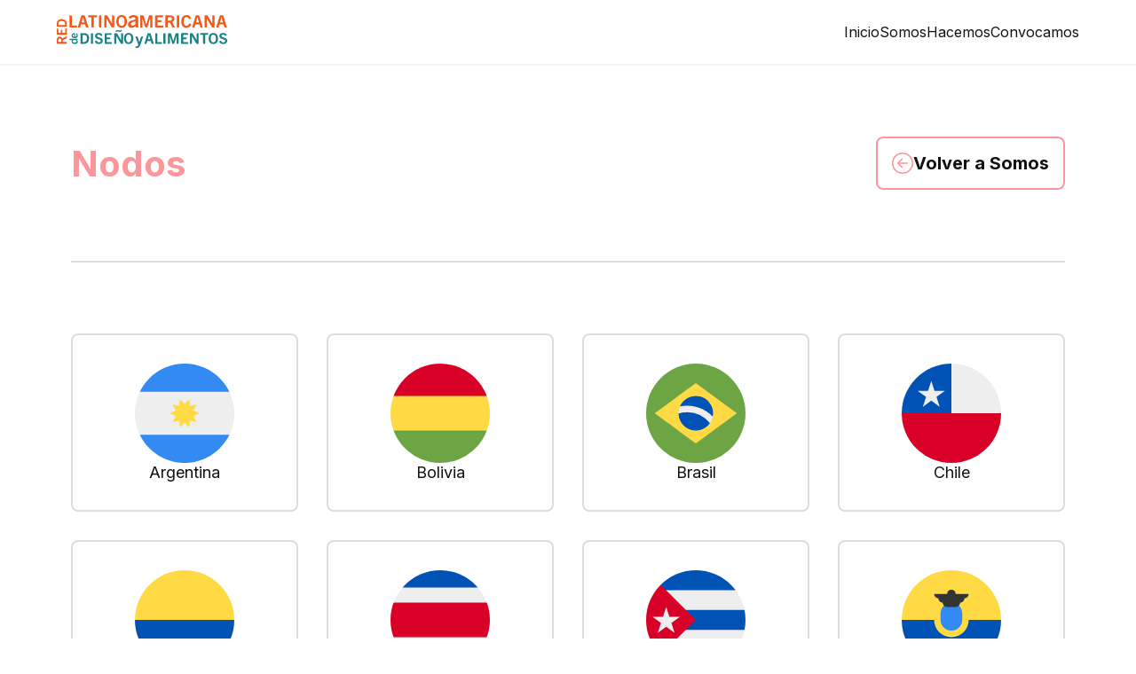

--- FILE ---
content_type: text/html; charset=utf-8
request_url: https://www.lafooddesign.org/somos/nodos
body_size: 4669
content:
<!DOCTYPE html><html lang="en"><head><meta charSet="utf-8"/><title>RedLaDA - Red Latinoamericana de Diseño y Alimentos</title><meta name="description" content="La Red Latinoamericana de Diseño y Alimentos agrupa, motiva y fortalece a personas y entidades interesados en el Diseño y Alimentos para crecer como comunidad intelectual, cultural, profesional, y solidaria."/><meta name="viewport" content="width=device-width, initial-scale=1"/><link rel="icon" href="/favicon-redlada.png"/><meta property="og:type" content="website"/><meta property="og:url" content="https://www.lafooddesign.org/"/><meta property="og:title" content="RedLaDA - Red Latinoamericana de Diseño y Alimentos"/><meta property="og:description" content="La Red Latinoamericana de Diseño y Alimentos agrupa, motiva y fortalece a personas y entidades interesados en el Diseño y Alimentos para crecer como comunidad intelectual, cultural, profesional, y solidaria."/><meta property="og:image" content="https://res.cloudinary.com/dgixc3e9z/image/upload/v1683552052/redlada/metatags/metatags-redlada_s7eabu.png"/><meta property="twitter:card" content="summary_large_image"/><meta property="twitter:url" content="https://www.lafooddesign.org/"/><meta property="twitter:title" content="RedLaDA - Red Latinoamericana de Diseño y Alimentos"/><meta property="twitter:description" content="La Red Latinoamericana de Diseño y Alimentos agrupa, motiva y fortalece a personas y entidades interesados en el Diseño y Alimentos para crecer como comunidad intelectual, cultural, profesional, y solidaria."/><meta property="twitter:image" content="https://res.cloudinary.com/dgixc3e9z/image/upload/v1683552052/redlada/metatags/metatags-redlada_s7eabu.png"/><meta name="next-head-count" content="15"/><link rel="preload" href="/_next/static/media/e4af272ccee01ff0-s.p.woff2" as="font" type="font/woff2" crossorigin="anonymous" data-next-font="size-adjust"/><link rel="preload" href="/_next/static/css/e042042177576199.css" as="style" crossorigin=""/><link rel="stylesheet" href="/_next/static/css/e042042177576199.css" crossorigin="" data-n-g=""/><link rel="preload" href="/_next/static/css/8b9d21a44d9d24ec.css" as="style" crossorigin=""/><link rel="stylesheet" href="/_next/static/css/8b9d21a44d9d24ec.css" crossorigin="" data-n-p=""/><noscript data-n-css=""></noscript><script defer="" crossorigin="" nomodule="" src="/_next/static/chunks/polyfills-c67a75d1b6f99dc8.js"></script><script src="/_next/static/chunks/webpack-539a6d1168d0fb77.js" defer="" crossorigin=""></script><script src="/_next/static/chunks/framework-5666885447fdc3cc.js" defer="" crossorigin=""></script><script src="/_next/static/chunks/main-3130cf96069fd667.js" defer="" crossorigin=""></script><script src="/_next/static/chunks/pages/_app-999963a92e2ffdfb.js" defer="" crossorigin=""></script><script src="/_next/static/chunks/0c428ae2-e38cb8008572df70.js" defer="" crossorigin=""></script><script src="/_next/static/chunks/d7eeaac4-0cce02feec8dff3a.js" defer="" crossorigin=""></script><script src="/_next/static/chunks/7f0c75c1-f66b261ddc25fcc1.js" defer="" crossorigin=""></script><script src="/_next/static/chunks/1a48c3c1-850faa0760933068.js" defer="" crossorigin=""></script><script src="/_next/static/chunks/1115-5e4a664a55be0677.js" defer="" crossorigin=""></script><script src="/_next/static/chunks/pages/somos/nodos-0ae62a32ebf7d07c.js" defer="" crossorigin=""></script><script src="/_next/static/imV1Pscos5-fvBrPVrT03/_buildManifest.js" defer="" crossorigin=""></script><script src="/_next/static/imV1Pscos5-fvBrPVrT03/_ssgManifest.js" defer="" crossorigin=""></script></head><body><div id="__next"><div class="__className_e8ce0c"><nav class="Navbar_navbar__BHz5l"><div class="Navbar_navbar__container__w0d08"><div class="Navbar_navbar__mobile__wrapper__Ny4gB"><div><a href="/"><img alt="RedLaDA Logo" loading="lazy" width="245" height="49" decoding="async" data-nimg="1" class="Navbar_navbar__logo__U8Drz" style="color:transparent" src="/_next/static/media/logo-redlada.f9692157.svg"/></a></div><svg stroke="currentColor" fill="none" stroke-width="0" viewBox="0 0 24 24" class="Navbar_navbar__burger__9qLrm" height="1em" width="1em" xmlns="http://www.w3.org/2000/svg"><path d="M4 6C4 5.44772 4.44772 5 5 5H19C19.5523 5 20 5.44772 20 6C20 6.55228 19.5523 7 19 7H5C4.44772 7 4 6.55228 4 6Z" fill="currentColor"></path><path d="M4 18C4 17.4477 4.44772 17 5 17H19C19.5523 17 20 17.4477 20 18C20 18.5523 19.5523 19 19 19H5C4.44772 19 4 18.5523 4 18Z" fill="currentColor"></path><path d="M11 11C10.4477 11 10 11.4477 10 12C10 12.5523 10.4477 13 11 13H19C19.5523 13 20 12.5523 20 12C20 11.4477 19.5523 11 19 11H11Z" fill="currentColor"></path></svg></div><div class="Navbar_navbar__links__wrapper__thA8y "><ul class="Navbar_navbar__links__6abdB"><li class="Navbar_navbar__link__byHbP"><a href="/">Inicio</a></li><li class="Navbar_navbar__link__byHbP"><a href="/somos">Somos</a></li><li class="Navbar_navbar__link__byHbP"><a href="/hacemos">Hacemos</a></li><li class="Navbar_navbar__link__byHbP"><a href="/convocamos">Convocamos</a></li></ul></div></div></nav><main><header class="Header_header__e8pne"><div class="Header_header__container__EBrj8"><div class="Header_header__title__container__oWa1X"><h1 class="Header_header__title__gudzI pink">Nodos</h1></div><div class="Header_header__button__Cjnus"><a class="Button_button__wIk8O" style="border:2px solid var(--pink)" href="/somos"><div class="Button_button__wrapper__w3Icq"><svg stroke="currentColor" fill="currentColor" stroke-width="0" viewBox="0 0 16 16" class="Button_button__icon__pQnnt pink" height="1em" width="1em" xmlns="http://www.w3.org/2000/svg"><path fill-rule="evenodd" d="M1 8a7 7 0 1 0 14 0A7 7 0 0 0 1 8zm15 0A8 8 0 1 1 0 8a8 8 0 0 1 16 0zm-4.5-.5a.5.5 0 0 1 0 1H5.707l2.147 2.146a.5.5 0 0 1-.708.708l-3-3a.5.5 0 0 1 0-.708l3-3a.5.5 0 1 1 .708.708L5.707 7.5H11.5z"></path></svg><p class="Button_button__title__VwhQo">Volver a Somos</p></div></a></div></div></header><section class="CardsFlag_cards__section__IuP0L"><div class="CardsFlag_cards__wrapper__SDrok"><a href="/somos/nodos/argentina"><div class="CardCountryFlag_card__data__wrapper__7isGF"><img data-testid="circle-country-flag" alt="Bandera de Argentina" width="112" height="112" class="CardCountryFlag_card__flag__1gB79" title="ar" src="https://hatscripts.github.io/circle-flags/flags/ar.svg"/><p>Argentina</p></div></a><a href="/somos/nodos/bolivia"><div class="CardCountryFlag_card__data__wrapper__7isGF"><img data-testid="circle-country-flag" alt="Bandera de Bolivia" width="112" height="112" class="CardCountryFlag_card__flag__1gB79" title="bo" src="https://hatscripts.github.io/circle-flags/flags/bo.svg"/><p>Bolivia</p></div></a><a href="/somos/nodos/brasil"><div class="CardCountryFlag_card__data__wrapper__7isGF"><img data-testid="circle-country-flag" alt="Bandera de Brasil" width="112" height="112" class="CardCountryFlag_card__flag__1gB79" title="br" src="https://hatscripts.github.io/circle-flags/flags/br.svg"/><p>Brasil</p></div></a><a href="/somos/nodos/chile"><div class="CardCountryFlag_card__data__wrapper__7isGF"><img data-testid="circle-country-flag" alt="Bandera de Chile" width="112" height="112" class="CardCountryFlag_card__flag__1gB79" title="cl" src="https://hatscripts.github.io/circle-flags/flags/cl.svg"/><p>Chile</p></div></a><a href="/somos/nodos/colombia"><div class="CardCountryFlag_card__data__wrapper__7isGF"><img data-testid="circle-country-flag" alt="Bandera de Colombia" width="112" height="112" class="CardCountryFlag_card__flag__1gB79" title="co" src="https://hatscripts.github.io/circle-flags/flags/co.svg"/><p>Colombia</p></div></a><a href="/somos/nodos/costa-rica"><div class="CardCountryFlag_card__data__wrapper__7isGF"><img data-testid="circle-country-flag" alt="Bandera de Costa Rica" width="112" height="112" class="CardCountryFlag_card__flag__1gB79" title="cr" src="https://hatscripts.github.io/circle-flags/flags/cr.svg"/><p>Costa Rica</p></div></a><a href="/somos/nodos/cuba"><div class="CardCountryFlag_card__data__wrapper__7isGF"><img data-testid="circle-country-flag" alt="Bandera de Cuba" width="112" height="112" class="CardCountryFlag_card__flag__1gB79" title="cu" src="https://hatscripts.github.io/circle-flags/flags/cu.svg"/><p>Cuba</p></div></a><a href="/somos/nodos/ecuador"><div class="CardCountryFlag_card__data__wrapper__7isGF"><img data-testid="circle-country-flag" alt="Bandera de Ecuador" width="112" height="112" class="CardCountryFlag_card__flag__1gB79" title="ec" src="https://hatscripts.github.io/circle-flags/flags/ec.svg"/><p>Ecuador</p></div></a><a href="/somos/nodos/guatemala"><div class="CardCountryFlag_card__data__wrapper__7isGF"><img data-testid="circle-country-flag" alt="Bandera de Guatemala" width="112" height="112" class="CardCountryFlag_card__flag__1gB79" title="gt" src="https://hatscripts.github.io/circle-flags/flags/gt.svg"/><p>Guatemala</p></div></a><a href="/somos/nodos/mexico"><div class="CardCountryFlag_card__data__wrapper__7isGF"><img data-testid="circle-country-flag" alt="Bandera de Mexico" width="112" height="112" class="CardCountryFlag_card__flag__1gB79" title="mx" src="https://hatscripts.github.io/circle-flags/flags/mx.svg"/><p>Mexico</p></div></a><a href="/somos/nodos/paraguay"><div class="CardCountryFlag_card__data__wrapper__7isGF"><img data-testid="circle-country-flag" alt="Bandera de Paraguay" width="112" height="112" class="CardCountryFlag_card__flag__1gB79" title="py" src="https://hatscripts.github.io/circle-flags/flags/py.svg"/><p>Paraguay</p></div></a><a href="/somos/nodos/peru"><div class="CardCountryFlag_card__data__wrapper__7isGF"><img data-testid="circle-country-flag" alt="Bandera de Peru" width="112" height="112" class="CardCountryFlag_card__flag__1gB79" title="pe" src="https://hatscripts.github.io/circle-flags/flags/pe.svg"/><p>Peru</p></div></a><a href="/somos/nodos/uruguay"><div class="CardCountryFlag_card__data__wrapper__7isGF"><img data-testid="circle-country-flag" alt="Bandera de Uruguay" width="112" height="112" class="CardCountryFlag_card__flag__1gB79" title="uy" src="https://hatscripts.github.io/circle-flags/flags/uy.svg"/><p>Uruguay</p></div></a><a href="/somos/nodos/venezuela"><div class="CardCountryFlag_card__data__wrapper__7isGF"><img data-testid="circle-country-flag" alt="Bandera de Venezuela" width="112" height="112" class="CardCountryFlag_card__flag__1gB79" title="ve" src="https://hatscripts.github.io/circle-flags/flags/ve.svg"/><p>Venezuela</p></div></a></div></section><div class="NavigationMembers_navigation__container__wBfn3"><div class="NavigationMembers_navigation__button__TJBYR"><a class="Button_button__wIk8O" style="border:2px solid var(--pink)" href="/somos"><div class="Button_button__wrapper__w3Icq"><svg stroke="currentColor" fill="currentColor" stroke-width="0" viewBox="0 0 16 16" class="Button_button__icon__pQnnt pink" height="1em" width="1em" xmlns="http://www.w3.org/2000/svg"><path fill-rule="evenodd" d="M1 8a7 7 0 1 0 14 0A7 7 0 0 0 1 8zm15 0A8 8 0 1 1 0 8a8 8 0 0 1 16 0zm-4.5-.5a.5.5 0 0 1 0 1H5.707l2.147 2.146a.5.5 0 0 1-.708.708l-3-3a.5.5 0 0 1 0-.708l3-3a.5.5 0 1 1 .708.708L5.707 7.5H11.5z"></path></svg><p class="Button_button__title__VwhQo">Volver a Somos</p></div></a></div></div></main><footer class="Footer_footer__C7uL1 Footer_footer__bkg__gray__ycm19"><div class="Footer_footer__wrapper__fbQVr"><div class="Footer_footer__social__container__KvSJw"><a href="https://www.instagram.com/redlafd/" target="_blank"><svg stroke="currentColor" fill="currentColor" stroke-width="0" viewBox="0 0 1024 1024" class="Footer_footer__social__icons__JVLDU" height="1em" width="1em" xmlns="http://www.w3.org/2000/svg"><path d="M512 306.9c-113.5 0-205.1 91.6-205.1 205.1S398.5 717.1 512 717.1 717.1 625.5 717.1 512 625.5 306.9 512 306.9zm0 338.4c-73.4 0-133.3-59.9-133.3-133.3S438.6 378.7 512 378.7 645.3 438.6 645.3 512 585.4 645.3 512 645.3zm213.5-394.6c-26.5 0-47.9 21.4-47.9 47.9s21.4 47.9 47.9 47.9 47.9-21.3 47.9-47.9a47.84 47.84 0 0 0-47.9-47.9zM911.8 512c0-55.2.5-109.9-2.6-165-3.1-64-17.7-120.8-64.5-167.6-46.9-46.9-103.6-61.4-167.6-64.5-55.2-3.1-109.9-2.6-165-2.6-55.2 0-109.9-.5-165 2.6-64 3.1-120.8 17.7-167.6 64.5C132.6 226.3 118.1 283 115 347c-3.1 55.2-2.6 109.9-2.6 165s-.5 109.9 2.6 165c3.1 64 17.7 120.8 64.5 167.6 46.9 46.9 103.6 61.4 167.6 64.5 55.2 3.1 109.9 2.6 165 2.6 55.2 0 109.9.5 165-2.6 64-3.1 120.8-17.7 167.6-64.5 46.9-46.9 61.4-103.6 64.5-167.6 3.2-55.1 2.6-109.8 2.6-165zm-88 235.8c-7.3 18.2-16.1 31.8-30.2 45.8-14.1 14.1-27.6 22.9-45.8 30.2C695.2 844.7 570.3 840 512 840c-58.3 0-183.3 4.7-235.9-16.1-18.2-7.3-31.8-16.1-45.8-30.2-14.1-14.1-22.9-27.6-30.2-45.8C179.3 695.2 184 570.3 184 512c0-58.3-4.7-183.3 16.1-235.9 7.3-18.2 16.1-31.8 30.2-45.8s27.6-22.9 45.8-30.2C328.7 179.3 453.7 184 512 184s183.3-4.7 235.9 16.1c18.2 7.3 31.8 16.1 45.8 30.2 14.1 14.1 22.9 27.6 30.2 45.8C844.7 328.7 840 453.7 840 512c0 58.3 4.7 183.2-16.2 235.8z"></path></svg></a><a href="https://www.youtube.com/channel/UCI42OWnRTmMdUhRBIu_enSg" target="_blank"><svg stroke="currentColor" fill="currentColor" stroke-width="0" viewBox="0 0 1024 1024" class="Footer_footer__social__icons__JVLDU" height="1em" width="1em" xmlns="http://www.w3.org/2000/svg"><path d="M960 509.2c0-2.2 0-4.7-.1-7.6-.1-8.1-.3-17.2-.5-26.9-.8-27.9-2.2-55.7-4.4-81.9-3-36.1-7.4-66.2-13.4-88.8a139.52 139.52 0 0 0-98.3-98.5c-28.3-7.6-83.7-12.3-161.7-15.2-37.1-1.4-76.8-2.3-116.5-2.8-13.9-.2-26.8-.3-38.4-.4h-29.4c-11.6.1-24.5.2-38.4.4-39.7.5-79.4 1.4-116.5 2.8-78 3-133.5 7.7-161.7 15.2A139.35 139.35 0 0 0 82.4 304C76.3 326.6 72 356.7 69 392.8c-2.2 26.2-3.6 54-4.4 81.9-.3 9.7-.4 18.8-.5 26.9 0 2.9-.1 5.4-.1 7.6v5.6c0 2.2 0 4.7.1 7.6.1 8.1.3 17.2.5 26.9.8 27.9 2.2 55.7 4.4 81.9 3 36.1 7.4 66.2 13.4 88.8 12.8 47.9 50.4 85.7 98.3 98.5 28.2 7.6 83.7 12.3 161.7 15.2 37.1 1.4 76.8 2.3 116.5 2.8 13.9.2 26.8.3 38.4.4h29.4c11.6-.1 24.5-.2 38.4-.4 39.7-.5 79.4-1.4 116.5-2.8 78-3 133.5-7.7 161.7-15.2 47.9-12.8 85.5-50.5 98.3-98.5 6.1-22.6 10.4-52.7 13.4-88.8 2.2-26.2 3.6-54 4.4-81.9.3-9.7.4-18.8.5-26.9 0-2.9.1-5.4.1-7.6v-5.6zm-72 5.2c0 2.1 0 4.4-.1 7.1-.1 7.8-.3 16.4-.5 25.7-.7 26.6-2.1 53.2-4.2 77.9-2.7 32.2-6.5 58.6-11.2 76.3-6.2 23.1-24.4 41.4-47.4 47.5-21 5.6-73.9 10.1-145.8 12.8-36.4 1.4-75.6 2.3-114.7 2.8-13.7.2-26.4.3-37.8.3h-28.6l-37.8-.3c-39.1-.5-78.2-1.4-114.7-2.8-71.9-2.8-124.9-7.2-145.8-12.8-23-6.2-41.2-24.4-47.4-47.5-4.7-17.7-8.5-44.1-11.2-76.3-2.1-24.7-3.4-51.3-4.2-77.9-.3-9.3-.4-18-.5-25.7 0-2.7-.1-5.1-.1-7.1v-4.8c0-2.1 0-4.4.1-7.1.1-7.8.3-16.4.5-25.7.7-26.6 2.1-53.2 4.2-77.9 2.7-32.2 6.5-58.6 11.2-76.3 6.2-23.1 24.4-41.4 47.4-47.5 21-5.6 73.9-10.1 145.8-12.8 36.4-1.4 75.6-2.3 114.7-2.8 13.7-.2 26.4-.3 37.8-.3h28.6l37.8.3c39.1.5 78.2 1.4 114.7 2.8 71.9 2.8 124.9 7.2 145.8 12.8 23 6.2 41.2 24.4 47.4 47.5 4.7 17.7 8.5 44.1 11.2 76.3 2.1 24.7 3.4 51.3 4.2 77.9.3 9.3.4 18 .5 25.7 0 2.7.1 5.1.1 7.1v4.8zM423 646l232-135-232-133z"></path></svg></a><a href="https://www.facebook.com/RedLaFD" target="_blank"><svg stroke="currentColor" fill="currentColor" stroke-width="0" viewBox="0 0 1024 1024" class="Footer_footer__social__icons__JVLDU" height="1em" width="1em" xmlns="http://www.w3.org/2000/svg"><path d="M880 112H144c-17.7 0-32 14.3-32 32v736c0 17.7 14.3 32 32 32h736c17.7 0 32-14.3 32-32V144c0-17.7-14.3-32-32-32zm-32 736H663.9V602.2h104l15.6-120.7H663.9v-77.1c0-35 9.7-58.8 59.8-58.8h63.9v-108c-11.1-1.5-49-4.8-93.2-4.8-92.2 0-155.3 56.3-155.3 159.6v89H434.9v120.7h104.3V848H176V176h672v672z"></path></svg></a></div><div class="Footer_footer__adress__container__q2y2I"><small><strong>Sede Administrativa - Escuela Universitaria Centro de Diseño - FADU</strong></small><small>Jackson 1325 - CP11200 - Universidad de la República, Montevideo, Uruguay</small></div><div><a href="mailto:alo@lafooddesign.org" subject="Contacto%20RedLaDA%20web" class="Footer_footer__contact__container__jBj_z"><svg stroke="currentColor" fill="currentColor" stroke-width="0" viewBox="0 0 24 24" class="Footer_footer__contact__icon__k_0JH" height="1em" width="1em" xmlns="http://www.w3.org/2000/svg"><path d="M12 10c1.151 0 2-.848 2-2s-.849-2-2-2c-1.15 0-2 .848-2 2s.85 2 2 2zm0 1c-2.209 0-4 1.612-4 3.6v.386h8V14.6c0-1.988-1.791-3.6-4-3.6z"></path><path d="M19 2H5c-1.103 0-2 .897-2 2v13c0 1.103.897 2 2 2h4l3 3 3-3h4c1.103 0 2-.897 2-2V4c0-1.103-.897-2-2-2zm-5 15-2 2-2-2H5V4h14l.002 13H14z"></path></svg><p class="Footer_footer__contact__email__7zrT1">alo@lafooddesign.org</p></a></div></div></footer><div class="Credits_credits__8xEGI"><div class="Credits_credits__wrapper__pLrva"><p class="Credits_credits__font__X1adT">Coordinación de proyecto:</p><a href="https://www.linkedin.com/in/malena-pasin-868a6820/" target="_blank" class="Credits_credits__link__Qkf6t">Malena Pasin</a></div><div class="Credits_credits__wrapper__pLrva"><p class="Credits_credits__font__X1adT">Diseño y Desarrollo Web:</p><a href="https://www.linkedin.com/in/florluzduarte/" target="_blank" class="Credits_credits__link__Qkf6t">Flor Luz Duarte</a></div></div></div></div><script id="__NEXT_DATA__" type="application/json" crossorigin="">{"props":{"pageProps":{}},"page":"/somos/nodos","query":{},"buildId":"imV1Pscos5-fvBrPVrT03","nextExport":true,"autoExport":true,"isFallback":false,"scriptLoader":[]}</script></body></html>

--- FILE ---
content_type: text/css; charset=utf-8
request_url: https://www.lafooddesign.org/_next/static/css/8b9d21a44d9d24ec.css
body_size: 1231
content:
.Navbar_navbar__BHz5l{background-color:var(--white);width:100%;border-bottom:2px solid var(--gray-4);z-index:10}.Navbar_navbar__container__w0d08,.Navbar_navbar__mobile__wrapper__Ny4gB{display:flex;flex-direction:row;justify-content:space-between}.Navbar_navbar__mobile__wrapper__Ny4gB{height:4.5rem;width:100%;align-items:center;margin:0 1.5rem}.Navbar_navbar__logo__U8Drz{width:12rem;height:auto}.Navbar_navbar__burger__9qLrm{width:2rem;height:2rem;color:var(--gray-2)}.Navbar_navbar__links__wrapper__thA8y{display:flex;flex-direction:column;align-items:center;justify-content:center;width:100%;position:absolute;top:-1000px;transition:all .5s ease;padding:1.5rem 0;z-index:-1;border-bottom:2px solid var(--gray-4)}.Navbar_navbar__links__wrapper__thA8y.Navbar_active__5XYwL{background:var(--white);top:4.63rem;opacity:1;transition:all .5s ease;z-index:5}.Navbar_navbar__links__6abdB{display:flex;flex-direction:column;gap:1rem;text-align:center}.Navbar_navbar__link__byHbP{list-style:none}.Navbar_active__color__a0t2x,.Navbar_navbar__link__byHbP:hover{color:var(--orange)}@media screen and (min-width:1023px){.Navbar_navbar__BHz5l{padding:0 4rem}.Navbar_navbar__mobile__wrapper__Ny4gB{margin:0}.Navbar_navbar__burger__9qLrm{display:none}.Navbar_navbar__links__wrapper__thA8y{flex-direction:row;top:0;z-index:1;width:auto;position:relative;border:none;transition:none}.Navbar_navbar__links__wrapper__thA8y.Navbar_active__5XYwL{transition:none}.Navbar_navbar__links__6abdB{flex-direction:row;gap:3.5rem}}@media screen and (min-width:1365px){.Navbar_navbar__container__w0d08{margin:0 auto;max-width:75rem}}.Footer_footer__C7uL1{padding:3.5rem}.Footer_footer__wrapper__fbQVr{display:flex;flex-direction:column;align-items:center;gap:1rem}.Footer_footer__social__container__KvSJw{display:flex;flex-direction:row;gap:1rem}.Footer_footer__social__icons__JVLDU{width:2rem;height:2rem;color:var(--gray-1)}.Footer_footer__social__icons__JVLDU:hover{color:var(--orange)}.Footer_footer__adress__container__q2y2I{display:flex;flex-direction:column;align-items:center;text-align:center;font-size:.75rem;color:var(--gray-1)}.Footer_footer__contact__container__jBj_z{display:flex;flex-direction:row;justify-content:center;align-items:center;color:var(--gray-1);gap:.25rem}.Footer_footer__contact__container__jBj_z:hover{color:var(--orange)}.Footer_footer__contact__email__7zrT1{font-size:.875rem;font-weight:700}.Footer_footer__contact__icon__k_0JH{height:1.5rem;width:1.5rem}.Footer_footer__bkg__gray__ycm19{background-color:var(--gray-4)}.Footer_footer__bkg__white__RWhvc{background-color:var(--white)}@media screen and (max-width:283px){.Footer_footer__contact__email__7zrT1{font-size:.75rem}}@media screen and (min-width:1023px){.Footer_footer__C7uL1{padding:1rem 3.5rem}.Footer_footer__wrapper__fbQVr{flex-direction:row;gap:0;justify-content:space-between;align-items:center}}@media screen and (min-width:1365px){.Footer_footer__wrapper__fbQVr{max-width:75rem;margin:0 auto}}.Credits_credits__8xEGI{display:flex;flex-direction:column;gap:.2rem;align-items:center;padding:.5rem}.Credits_credits__wrapper__pLrva{display:flex;gap:.5rem}.Credits_credits__font__X1adT{font-size:.75rem}.Credits_credits__link__Qkf6t{font-size:.75rem;font-weight:700;color:var(--gray-1)}@media screen and (min-width:765px){.Credits_credits__8xEGI{flex-direction:row;justify-content:center;gap:1rem}}@media screen and (min-width:1023px){.Credits_credits__8xEGI{padding:1rem 3.5rem 1rem 0}.Credits_credits__font__X1adT,.Credits_credits__link__Qkf6t{font-size:.625rem}}.Button_button__wIk8O{display:flex;flex-direction:row;background-color:var(--white);padding:1rem;border-radius:8px;transition:all .15s ease-in-out}.Button_button__wIk8O:hover{transform:scale(1.02)}.Button_button__wrapper__w3Icq{display:flex;flex-direction:row;justify-content:space-between;align-items:center;width:100%;gap:1rem}.Button_button__title__VwhQo{font-size:1rem;font-weight:700}.Button_button__icon__pQnnt{width:1.5rem;height:1.5rem}.Button_orange__6b85h{border:2px solid var(--orange);color:var(--orange)}@media screen and (min-width:1023px){.Button_button__title__VwhQo{font-size:1.25rem}}.Header_header__e8pne{padding:3rem 0}.Header_header__container__EBrj8,.Header_header__container__children__rgU7r{display:flex;flex-direction:column;justify-content:center;margin:0 1.5rem;gap:3rem;padding-bottom:3rem;border-bottom:2px solid var(--gray-3)}.Header_header__title__container__oWa1X{display:flex;flex-direction:column;gap:3rem}.Header_header__title__gudzI{text-align:center}.Header_header__button__Cjnus{margin:0 auto;max-width:max-content}@media screen and (min-width:765px){.Header_header__title__gudzI{width:60%;text-align:left}.Header_header__container__EBrj8{flex-direction:row;justify-content:space-between;margin:0 3rem;align-items:center}.Header_header__container__children__rgU7r{flex-direction:row;justify-content:space-between;margin:0 3rem;align-items:flex-start}.Header_header__title__container__oWa1X{max-width:60%}.Header_header__button__Cjnus{margin:0}}@media screen and (min-width:1023px){.Header_header__e8pne{padding:5rem 0}.Header_header__container__EBrj8,.Header_header__container__children__rgU7r{margin:0 5rem;padding-bottom:5rem}.Header_header__title__gudzI{width:100%}}@media screen and (min-width:1365px){.Header_header__e8pne{margin:0 auto;max-width:75rem}.Header_header__container__EBrj8,.Header_header__container__children__rgU7r{margin:0}}.NavigationMembers_navigation__container__wBfn3{padding:3rem 0;border-top:2px solid var(--gray-3);margin:0 1.5rem}.NavigationMembers_navigation__button__TJBYR{max-width:max-content;margin:0 auto}@media screen and (min-width:1023px){.NavigationMembers_navigation__container__wBfn3{margin:0 5rem}}@media screen and (min-width:1365px){.NavigationMembers_navigation__container__wBfn3{margin:0 auto;max-width:75rem}}.CardCountryFlag_card__data__wrapper__7isGF{padding:2rem 1rem;border:2px solid var(--gray-3);display:flex;flex-direction:column;align-items:center;gap:1rem;border-radius:8px;transition:all .15s ease-in-out}.CardCountryFlag_card__data__wrapper__7isGF:hover{transform:scale(1.02)}.CardCountryFlag_card__flag__1gB79{width:4rem;height:4rem}@media screen and (min-width:1023px){.CardCountryFlag_card__data__wrapper__7isGF{padding:2rem}.CardCountryFlag_card__flag__1gB79{width:112px;height:112px}}.CardsFlag_cards__section__IuP0L{margin:0 1.5rem 3rem}.CardsFlag_cards__wrapper__SDrok{display:grid;grid-template-columns:1fr 1fr;grid-gap:1rem;gap:1rem}@media screen and (max-width:285px){.CardsFlag_cards__wrapper__SDrok{grid-template-columns:1fr}}@media screen and (min-width:765px){.CardsFlag_cards__section__IuP0L{margin:0 3rem 3rem}.CardsFlag_cards__wrapper__SDrok{grid-template-columns:1fr 1fr 1fr;gap:1.5rem}}@media screen and (min-width:1023px){.CardsFlag_cards__section__IuP0L{margin:0 5rem 5rem}.CardsFlag_cards__wrapper__SDrok{grid-template-columns:1fr 1fr 1fr 1fr;gap:2rem}}@media screen and (min-width:1365px){.CardsFlag_cards__wrapper__SDrok{margin:0 auto;max-width:75rem;grid-template-columns:1fr 1fr 1fr 1fr 1fr}}

--- FILE ---
content_type: text/css; charset=utf-8
request_url: https://www.lafooddesign.org/_next/static/css/4c8dc7acc4b094ca.css
body_size: 2284
content:
.Navbar_navbar__BHz5l{background-color:var(--white);width:100%;border-bottom:2px solid var(--gray-4);z-index:10}.Navbar_navbar__container__w0d08,.Navbar_navbar__mobile__wrapper__Ny4gB{display:flex;flex-direction:row;justify-content:space-between}.Navbar_navbar__mobile__wrapper__Ny4gB{height:4.5rem;width:100%;align-items:center;margin:0 1.5rem}.Navbar_navbar__logo__U8Drz{width:12rem;height:auto}.Navbar_navbar__burger__9qLrm{width:2rem;height:2rem;color:var(--gray-2)}.Navbar_navbar__links__wrapper__thA8y{display:flex;flex-direction:column;align-items:center;justify-content:center;width:100%;position:absolute;top:-1000px;transition:all .5s ease;padding:1.5rem 0;z-index:-1;border-bottom:2px solid var(--gray-4)}.Navbar_navbar__links__wrapper__thA8y.Navbar_active__5XYwL{background:var(--white);top:4.63rem;opacity:1;transition:all .5s ease;z-index:5}.Navbar_navbar__links__6abdB{display:flex;flex-direction:column;gap:1rem;text-align:center}.Navbar_navbar__link__byHbP{list-style:none}.Navbar_active__color__a0t2x,.Navbar_navbar__link__byHbP:hover{color:var(--orange)}@media screen and (min-width:1023px){.Navbar_navbar__BHz5l{padding:0 4rem}.Navbar_navbar__mobile__wrapper__Ny4gB{margin:0}.Navbar_navbar__burger__9qLrm{display:none}.Navbar_navbar__links__wrapper__thA8y{flex-direction:row;top:0;z-index:1;width:auto;position:relative;border:none;transition:none}.Navbar_navbar__links__wrapper__thA8y.Navbar_active__5XYwL{transition:none}.Navbar_navbar__links__6abdB{flex-direction:row;gap:3.5rem}}@media screen and (min-width:1365px){.Navbar_navbar__container__w0d08{margin:0 auto;max-width:75rem}}.Footer_footer__C7uL1{padding:3.5rem}.Footer_footer__wrapper__fbQVr{display:flex;flex-direction:column;align-items:center;gap:1rem}.Footer_footer__social__container__KvSJw{display:flex;flex-direction:row;gap:1rem}.Footer_footer__social__icons__JVLDU{width:2rem;height:2rem;color:var(--gray-1)}.Footer_footer__social__icons__JVLDU:hover{color:var(--orange)}.Footer_footer__adress__container__q2y2I{display:flex;flex-direction:column;align-items:center;text-align:center;font-size:.75rem;color:var(--gray-1)}.Footer_footer__contact__container__jBj_z{display:flex;flex-direction:row;justify-content:center;align-items:center;color:var(--gray-1);gap:.25rem}.Footer_footer__contact__container__jBj_z:hover{color:var(--orange)}.Footer_footer__contact__email__7zrT1{font-size:.875rem;font-weight:700}.Footer_footer__contact__icon__k_0JH{height:1.5rem;width:1.5rem}.Footer_footer__bkg__gray__ycm19{background-color:var(--gray-4)}.Footer_footer__bkg__white__RWhvc{background-color:var(--white)}@media screen and (max-width:283px){.Footer_footer__contact__email__7zrT1{font-size:.75rem}}@media screen and (min-width:1023px){.Footer_footer__C7uL1{padding:1rem 3.5rem}.Footer_footer__wrapper__fbQVr{flex-direction:row;gap:0;justify-content:space-between;align-items:center}}@media screen and (min-width:1365px){.Footer_footer__wrapper__fbQVr{max-width:75rem;margin:0 auto}}.Credits_credits__8xEGI{display:flex;flex-direction:column;gap:.2rem;align-items:center;padding:.5rem}.Credits_credits__wrapper__pLrva{display:flex;gap:.5rem}.Credits_credits__font__X1adT{font-size:.75rem}.Credits_credits__link__Qkf6t{font-size:.75rem;font-weight:700;color:var(--gray-1)}@media screen and (min-width:765px){.Credits_credits__8xEGI{flex-direction:row;justify-content:center;gap:1rem}}@media screen and (min-width:1023px){.Credits_credits__8xEGI{padding:1rem 3.5rem 1rem 0}.Credits_credits__font__X1adT,.Credits_credits__link__Qkf6t{font-size:.625rem}}.BtnOrganicCharter_btn__ea_jl{transition:all .15s ease-in-out}.BtnOrganicCharter_btn__ea_jl:hover{transform:scale(1.02)}.BtnOrganicCharter_btn__wrapper__LwjxZ{display:flex;align-items:center;gap:1rem;background-color:#12665c;border-radius:8px;padding:.5rem 1rem;justify-content:center}.BtnOrganicCharter_btn__title__cVPL8{color:var(--white);font-weight:700;font-size:1rem}@media screen and (min-width:1365px){.BtnOrganicCharter_btn__title__cVPL8{font-size:1.125rem}}.Hero_hero__Mei4J{padding:5rem 0}.Hero_hero__text__wrapper__DzaPI{margin:0 1.5rem;display:flex;flex-direction:column;gap:1.5rem}.Hero_home__5uciR{background-color:#fae16e;background-image:url(/_next/static/media/home-banner-2.18e5fe6f.png);background-repeat:no-repeat;background-position:left 0 top -6rem}.Hero_somos__OW23V{background-color:#1ca695;background-image:url(/_next/static/media/somos-banner.516a6ab1.png)}.Hero_hacemos__CN8dc,.Hero_somos__OW23V{background-repeat:no-repeat;background-position:left 0 top -2rem}.Hero_hacemos__CN8dc{background-color:#e16a35;background-image:url(/_next/static/media/hacemos-banner-2.1419b169.png)}.Hero_convocamos__Xla_A{background-color:#ffe2e3;background-image:url(/_next/static/media/convocamos-banner.f14b126f.png);background-repeat:no-repeat;background-position:left 7rem top -3rem}.Hero_home__5uciR .Hero_hero__subtitle__i3Oaj{color:var(--orange)}.Hero_somos__OW23V .Hero_hero__title__t__9v{color:var(--white)}.Hero_hacemos__CN8dc .Hero_hero__title__t__9v{color:var(--yellow-complementary)}.Hero_convocamos__Xla_A .Hero_hero__title__t__9v{color:var(--orange)}.Hero_hero__btn__charter__ESpkL{display:flex;flex-direction:column;gap:1rem;margin:2rem 1.5rem 0}@media screen and (min-width:765px){.Hero_hero__Mei4J{padding:8rem 0}.Hero_convocamos__Xla_A,.Hero_hacemos__CN8dc,.Hero_home__5uciR,.Hero_somos__OW23V{background-size:contain;background-position:right -5rem top 0}.Hero_hero__text__wrapper__DzaPI{max-width:60%;margin:0 3rem}.Hero_hero__btn__charter__ESpkL{flex-direction:row;margin:3rem 1.5rem 0 3rem}}@media screen and (min-width:1023px){.Hero_convocamos__Xla_A,.Hero_hacemos__CN8dc,.Hero_home__5uciR,.Hero_somos__OW23V{background-position:right -3rem top 0}.Hero_hero__text__wrapper__DzaPI{margin:0 4rem;gap:3rem;max-width:55%}.Hero_hero__btn__charter__ESpkL{margin:3rem 1.5rem 0 4rem}}@media screen and (min-width:1365px){.Hero_hero__text__wrapper__DzaPI{max-width:60%;margin:0 6rem}.Hero_hero__btn__charter__ESpkL{margin:3rem 1.5rem 0 6rem;gap:1.5rem}}@media screen and (min-width:1915px){.Hero_hero__wrapper__0Um95{max-width:75rem;margin:0 auto}.Hero_convocamos__Xla_A,.Hero_hacemos__CN8dc,.Hero_home__5uciR,.Hero_somos__OW23V{background-position:right 18rem top 0}.Hero_hero__text__wrapper__DzaPI{margin:0}.Hero_hero__btn__charter__ESpkL{margin:3rem 1.5rem 0 0}}.FoodDesign_section__RG5oJ{margin:3rem 0}.FoodDesign_food__4IqvL{display:flex;flex-direction:column;gap:3rem;margin:0 1.5rem}.FoodDesign_food__text__wrapper__lGToH{display:grid;grid-template-columns:1fr;grid-gap:1.5rem;gap:1.5rem}.FoodDesign_food__paragraph__wrapper__Ay4zA{display:flex;flex-direction:column;gap:1.5rem}.FoodDesign_food__image__zzlZ8{width:100%;height:auto;margin-top:3rem}@media screen and (min-width:765px){.FoodDesign_food__text__wrapper__lGToH{grid-template-columns:1fr 1fr}}@media screen and (min-width:1023px){.FoodDesign_section__RG5oJ{margin:3rem 4rem}.FoodDesign_food__4IqvL{margin:0}}@media screen and (min-width:1365px){.FoodDesign_section__RG5oJ{max-width:1200px;margin:4.5rem auto}}.Card_card__263x_{display:flex;flex-direction:column;padding:1rem;gap:1rem;margin:1rem;background-color:var(--white);border-radius:8px;transition:all .15s ease-in-out}.Card_card__263x_:hover{transform:scale(1.02)}.Card_with__border__8PuT_{border:2px solid var(--gray-3)}.Card_regular__t8w_J{border:none}.Card_card__title__wrapper__wL7_E{display:flex;flex-direction:row;align-items:center;gap:.5rem}.Card_card__icon__uWkLq{height:2rem;padding-bottom:1rem}.Card_card__title__xSI5d{font-size:1.25rem;font-weight:700;padding-bottom:1rem}.Card_card__link__KbQd4{font-weight:700}.Card_card__image__E6hyW{width:100%;height:auto}.Navigation_container__WpnlB{background-color:var(--gray-4);padding:3rem 0}.Navigation_card__wrapper__iKh3A{display:grid;grid-template-columns:1fr}@media screen and (min-width:535px){.Navigation_card__wrapper__iKh3A{max-width:30rem;margin:0 auto}}@media screen and (min-width:765px){.Navigation_container__WpnlB{margin:3rem 0}.Navigation_card__wrapper__iKh3A{grid-template-columns:1fr 1fr 1fr;gap:0;max-width:100%;margin:0 .5rem}}@media screen and (min-width:1023px){.Navigation_card__wrapper__iKh3A{margin:0 2.5rem}}@media screen and (min-width:1365px){.Navigation_container__WpnlB{margin:4.5rem 0;padding:5.5rem 0}.Navigation_card__wrapper__iKh3A{margin:0 auto;max-width:1232px}}.Vision_vision__XBTrU,.Vision_vision__text__3TtyJ{display:flex;flex-direction:column}.Vision_vision__text__3TtyJ{gap:1.5rem;margin:3rem 1.5rem}.Vision_vision__img__zFFGq{width:100%;height:18.125rem;position:relative}@media screen and (max-width:285px){.Vision_vision__img__zFFGq{height:14.125rem}}@media screen and (min-width:535px){.Vision_vision__img__zFFGq{height:27rem}}@media screen and (min-width:765px){.Vision_vision__XBTrU{flex-direction:row;margin:0 1.5rem;gap:1.5rem;align-items:center}.Vision_vision__text__3TtyJ{margin:0}.Vision_vision__img__zFFGq{min-width:18.75rem;height:15.25rem}}@media screen and (min-width:1023px){.Vision_vision__XBTrU{margin:0 4rem;gap:3rem}.Vision_vision__img__zFFGq{min-width:21.5rem;height:17.5rem}.Vision_vision__text__3TtyJ{gap:2.25rem}}@media screen and (min-width:1365px){.Vision_vision__XBTrU{margin:0 auto;max-width:75rem;gap:6rem}}.ObjetivosCard_objetivos__container__6B3Ci{padding:1.5rem 1rem;border:2px solid var(--gray-3);border-radius:8px;display:flex;flex-direction:column;gap:1.5rem}.ObjetivosCard_objetivos__number___UooF{font-size:2rem}@media screen and (min-width:1365px){.ObjetivosCard_objetivos__number___UooF{font-size:3rem}}.Objetivos_objetivos__tsIv9{margin:3rem 1.5rem 0}.Objetivos_objetivos__title__Nkb6e{margin-bottom:1.5rem}.Objetivos_objetivos__cards__container__hIAmb{display:grid;grid-template-columns:1fr;grid-gap:1.5rem;gap:1.5rem}@media screen and (min-width:765px){.Objetivos_objetivos__cards__container__hIAmb{grid-template-columns:1fr 1fr}}@media screen and (min-width:1023px){.Objetivos_objetivos__tsIv9{margin:4.5rem 4rem 0}.Objetivos_objetivos__title__Nkb6e{margin-bottom:3rem}}@media screen and (min-width:1365px){.Objetivos_objetivos__tsIv9{margin:4.5rem auto;max-width:75rem}.Objetivos_objetivos__cards__container__hIAmb{grid-template-columns:1fr 1fr 1fr}}.Valores_valores__container__M8QUY{display:flex;flex-direction:column}.Valores_valores__text__container__UyMMg{margin:3rem 1.5rem}.Valores_valores__section__name__conHt{margin-bottom:1.5rem}.Valores_valores__wrapper__TMZ_1{display:flex;flex-direction:column;gap:1rem}.Valores_valores__valor__container__SGzd7{display:grid;grid-template-columns:1fr 7fr}.Valores_valores__valor__icon__b47yu{height:1.5rem;width:1.5rem;color:var(--violet)}.Valores_valores__img__DTjsm{width:100%;height:21.5rem;background-image:url(/_next/static/media/pan-home-compressed.16d3bac8.webp);background-repeat:no-repeat;background-position:50%}@media screen and (min-width:765px){.Valores_valores__container__M8QUY{flex-direction:row-reverse;align-items:center;margin:3rem 2rem}.Valores_valores__section__name__conHt{margin-bottom:3rem}.Valores_valores__text__container__UyMMg{max-width:25rem}.Valores_valores__img__DTjsm{height:32.625rem}}@media screen and (min-width:1023px){.Valores_valores__container__M8QUY{margin:2rem 4rem;max-width:75rem}.Valores_valores__text__container__UyMMg{max-width:32rem;margin:3rem}}@media screen and (min-width:1365px){.Valores_valores__container__M8QUY{margin:5rem auto}.Valores_valores__valor__container__SGzd7{grid-template-columns:1fr 12fr}.Valores_valores__text__container__UyMMg{max-width:65%;margin-right:0}}

--- FILE ---
content_type: text/css; charset=utf-8
request_url: https://www.lafooddesign.org/_next/static/css/00b2faa3c1423625.css
body_size: 2210
content:
.Navbar_navbar__BHz5l{background-color:var(--white);width:100%;border-bottom:2px solid var(--gray-4);z-index:10}.Navbar_navbar__container__w0d08,.Navbar_navbar__mobile__wrapper__Ny4gB{display:flex;flex-direction:row;justify-content:space-between}.Navbar_navbar__mobile__wrapper__Ny4gB{height:4.5rem;width:100%;align-items:center;margin:0 1.5rem}.Navbar_navbar__logo__U8Drz{width:12rem;height:auto}.Navbar_navbar__burger__9qLrm{width:2rem;height:2rem;color:var(--gray-2)}.Navbar_navbar__links__wrapper__thA8y{display:flex;flex-direction:column;align-items:center;justify-content:center;width:100%;position:absolute;top:-1000px;transition:all .5s ease;padding:1.5rem 0;z-index:-1;border-bottom:2px solid var(--gray-4)}.Navbar_navbar__links__wrapper__thA8y.Navbar_active__5XYwL{background:var(--white);top:4.63rem;opacity:1;transition:all .5s ease;z-index:5}.Navbar_navbar__links__6abdB{display:flex;flex-direction:column;gap:1rem;text-align:center}.Navbar_navbar__link__byHbP{list-style:none}.Navbar_active__color__a0t2x,.Navbar_navbar__link__byHbP:hover{color:var(--orange)}@media screen and (min-width:1023px){.Navbar_navbar__BHz5l{padding:0 4rem}.Navbar_navbar__mobile__wrapper__Ny4gB{margin:0}.Navbar_navbar__burger__9qLrm{display:none}.Navbar_navbar__links__wrapper__thA8y{flex-direction:row;top:0;z-index:1;width:auto;position:relative;border:none;transition:none}.Navbar_navbar__links__wrapper__thA8y.Navbar_active__5XYwL{transition:none}.Navbar_navbar__links__6abdB{flex-direction:row;gap:3.5rem}}@media screen and (min-width:1365px){.Navbar_navbar__container__w0d08{margin:0 auto;max-width:75rem}}.Footer_footer__C7uL1{padding:3.5rem}.Footer_footer__wrapper__fbQVr{display:flex;flex-direction:column;align-items:center;gap:1rem}.Footer_footer__social__container__KvSJw{display:flex;flex-direction:row;gap:1rem}.Footer_footer__social__icons__JVLDU{width:2rem;height:2rem;color:var(--gray-1)}.Footer_footer__social__icons__JVLDU:hover{color:var(--orange)}.Footer_footer__adress__container__q2y2I{display:flex;flex-direction:column;align-items:center;text-align:center;font-size:.75rem;color:var(--gray-1)}.Footer_footer__contact__container__jBj_z{display:flex;flex-direction:row;justify-content:center;align-items:center;color:var(--gray-1);gap:.25rem}.Footer_footer__contact__container__jBj_z:hover{color:var(--orange)}.Footer_footer__contact__email__7zrT1{font-size:.875rem;font-weight:700}.Footer_footer__contact__icon__k_0JH{height:1.5rem;width:1.5rem}.Footer_footer__bkg__gray__ycm19{background-color:var(--gray-4)}.Footer_footer__bkg__white__RWhvc{background-color:var(--white)}@media screen and (max-width:283px){.Footer_footer__contact__email__7zrT1{font-size:.75rem}}@media screen and (min-width:1023px){.Footer_footer__C7uL1{padding:1rem 3.5rem}.Footer_footer__wrapper__fbQVr{flex-direction:row;gap:0;justify-content:space-between;align-items:center}}@media screen and (min-width:1365px){.Footer_footer__wrapper__fbQVr{max-width:75rem;margin:0 auto}}.Credits_credits__8xEGI{display:flex;flex-direction:column;gap:.2rem;align-items:center;padding:.5rem}.Credits_credits__wrapper__pLrva{display:flex;gap:.5rem}.Credits_credits__font__X1adT{font-size:.75rem}.Credits_credits__link__Qkf6t{font-size:.75rem;font-weight:700;color:var(--gray-1)}@media screen and (min-width:765px){.Credits_credits__8xEGI{flex-direction:row;justify-content:center;gap:1rem}}@media screen and (min-width:1023px){.Credits_credits__8xEGI{padding:1rem 3.5rem 1rem 0}.Credits_credits__font__X1adT,.Credits_credits__link__Qkf6t{font-size:.625rem}}.BtnOrganicCharter_btn__ea_jl{transition:all .15s ease-in-out}.BtnOrganicCharter_btn__ea_jl:hover{transform:scale(1.02)}.BtnOrganicCharter_btn__wrapper__LwjxZ{display:flex;align-items:center;gap:1rem;background-color:#12665c;border-radius:8px;padding:.5rem 1rem;justify-content:center}.BtnOrganicCharter_btn__title__cVPL8{color:var(--white);font-weight:700;font-size:1rem}@media screen and (min-width:1365px){.BtnOrganicCharter_btn__title__cVPL8{font-size:1.125rem}}.Hero_hero__Mei4J{padding:5rem 0}.Hero_hero__text__wrapper__DzaPI{margin:0 1.5rem;display:flex;flex-direction:column;gap:1.5rem}.Hero_home__5uciR{background-color:#fae16e;background-image:url(/_next/static/media/home-banner-2.18e5fe6f.png);background-repeat:no-repeat;background-position:left 0 top -6rem}.Hero_somos__OW23V{background-color:#1ca695;background-image:url(/_next/static/media/somos-banner.516a6ab1.png)}.Hero_hacemos__CN8dc,.Hero_somos__OW23V{background-repeat:no-repeat;background-position:left 0 top -2rem}.Hero_hacemos__CN8dc{background-color:#e16a35;background-image:url(/_next/static/media/hacemos-banner-2.1419b169.png)}.Hero_convocamos__Xla_A{background-color:#ffe2e3;background-image:url(/_next/static/media/convocamos-banner.f14b126f.png);background-repeat:no-repeat;background-position:left 7rem top -3rem}.Hero_home__5uciR .Hero_hero__subtitle__i3Oaj{color:var(--orange)}.Hero_somos__OW23V .Hero_hero__title__t__9v{color:var(--white)}.Hero_hacemos__CN8dc .Hero_hero__title__t__9v{color:var(--yellow-complementary)}.Hero_convocamos__Xla_A .Hero_hero__title__t__9v{color:var(--orange)}.Hero_hero__btn__charter__ESpkL{display:flex;flex-direction:column;gap:1rem;margin:2rem 1.5rem 0}@media screen and (min-width:765px){.Hero_hero__Mei4J{padding:8rem 0}.Hero_convocamos__Xla_A,.Hero_hacemos__CN8dc,.Hero_home__5uciR,.Hero_somos__OW23V{background-size:contain;background-position:right -5rem top 0}.Hero_hero__text__wrapper__DzaPI{max-width:60%;margin:0 3rem}.Hero_hero__btn__charter__ESpkL{flex-direction:row;margin:3rem 1.5rem 0 3rem}}@media screen and (min-width:1023px){.Hero_convocamos__Xla_A,.Hero_hacemos__CN8dc,.Hero_home__5uciR,.Hero_somos__OW23V{background-position:right -3rem top 0}.Hero_hero__text__wrapper__DzaPI{margin:0 4rem;gap:3rem;max-width:55%}.Hero_hero__btn__charter__ESpkL{margin:3rem 1.5rem 0 4rem}}@media screen and (min-width:1365px){.Hero_hero__text__wrapper__DzaPI{max-width:60%;margin:0 6rem}.Hero_hero__btn__charter__ESpkL{margin:3rem 1.5rem 0 6rem;gap:1.5rem}}@media screen and (min-width:1915px){.Hero_hero__wrapper__0Um95{max-width:75rem;margin:0 auto}.Hero_convocamos__Xla_A,.Hero_hacemos__CN8dc,.Hero_home__5uciR,.Hero_somos__OW23V{background-position:right 18rem top 0}.Hero_hero__text__wrapper__DzaPI{margin:0}.Hero_hero__btn__charter__ESpkL{margin:3rem 1.5rem 0 0}}.EncuentrosText_section__tdGiQ{display:flex;flex-direction:column;gap:3rem;margin:3rem 1.5rem}.EncuentrosText_paragraphs__cswIr{display:grid;grid-template-columns:1fr;grid-gap:1rem;gap:1rem}.EncuentrosText_paragraph__umGfR{display:flex;flex-direction:column;gap:1rem}@media screen and (min-width:765px){.EncuentrosText_paragraphs__cswIr{grid-template-columns:1fr 1fr;gap:1.5rem}}@media screen and (min-width:1023px){.EncuentrosText_section__tdGiQ{margin:3rem 4rem}.EncuentrosText_paragraphs__cswIr{gap:2.5rem}.EncuentrosText_paragraph__umGfR{gap:1.5rem}}@media screen and (min-width:1365px){.EncuentrosText_section__tdGiQ{margin:4.5rem auto;max-width:75rem}.EncuentrosText_paragraphs__cswIr{gap:4.5rem}.EncuentrosText_paragraph__umGfR{gap:2.5rem}}.Card_card__263x_{display:flex;flex-direction:column;padding:1rem;gap:1rem;margin:1rem;background-color:var(--white);border-radius:8px;transition:all .15s ease-in-out}.Card_card__263x_:hover{transform:scale(1.02)}.Card_with__border__8PuT_{border:2px solid var(--gray-3)}.Card_regular__t8w_J{border:none}.Card_card__title__wrapper__wL7_E{display:flex;flex-direction:row;align-items:center;gap:.5rem}.Card_card__icon__uWkLq{height:2rem;padding-bottom:1rem}.Card_card__title__xSI5d{font-size:1.25rem;font-weight:700;padding-bottom:1rem}.Card_card__link__KbQd4{font-weight:700}.Card_card__image__E6hyW{width:100%;height:auto}.EncuentrosCards_section__Syro6{margin:0 .5rem 2rem}.EncuentrosCards_encuentros__cards__wrapper__XIBRe{display:grid;grid-template-columns:1fr;grid-gap:.1rem;gap:.1rem}.EncuentrosCards_encuentros__cards__content__Fxhpt{display:flex;flex-direction:column;gap:.5rem}@media screen and (min-width:765px){.EncuentrosCards_encuentros__cards__wrapper__XIBRe{grid-template-columns:1fr 1fr}}@media screen and (min-width:1023px){.EncuentrosCards_section__Syro6{margin:1rem 3rem 4rem}.EncuentrosCards_encuentros__cards__wrapper__XIBRe{grid-template-columns:1fr 1fr 1fr}}@media screen and (min-width:1365px){.EncuentrosCards_section__Syro6{margin:0 auto 4.5rem;max-width:77rem}.EncuentrosCards_encuentros__cards__wrapper__XIBRe{grid-template-columns:1fr 1fr 1fr 1fr;gap:0}}.Button_button__wIk8O{display:flex;flex-direction:row;background-color:var(--white);padding:1rem;border-radius:8px;transition:all .15s ease-in-out}.Button_button__wIk8O:hover{transform:scale(1.02)}.Button_button__wrapper__w3Icq{display:flex;flex-direction:row;justify-content:space-between;align-items:center;width:100%;gap:1rem}.Button_button__title__VwhQo{font-size:1rem;font-weight:700}.Button_button__icon__pQnnt{width:1.5rem;height:1.5rem}.Button_orange__6b85h{border:2px solid var(--orange);color:var(--orange)}@media screen and (min-width:1023px){.Button_button__title__VwhQo{font-size:1.25rem}}.Educacion_section__qrk25{background-color:var(--gray-4);padding:3rem 1.5rem}.Educacion_section__wrapper__waf5S{display:grid;grid-template-columns:1fr;grid-gap:3rem;gap:3rem}.Educacion_educacion__text__wrapper__wVbaG{display:flex;flex-direction:column;gap:3rem}.Educacion_educacion__buttons__wrapper__D0Rhi{display:flex;flex-direction:column;gap:1.5rem}@media screen and (min-width:765px){.Educacion_section__wrapper__waf5S{grid-template-columns:1fr 1fr;align-items:center}}@media screen and (min-width:1023px){.Educacion_section__qrk25{padding:4rem}.Educacion_section__wrapper__waf5S{grid-template-columns:1.25fr 1fr}}@media screen and (min-width:1365px){.Educacion_section__qrk25{padding:4.5rem 0}.Educacion_section__wrapper__waf5S{grid-template-columns:1fr 1fr;gap:5rem;max-width:75rem;margin:0 auto}}.Cultura_section__jr_Hu{margin:3rem 0;display:flex;flex-direction:column;gap:3rem}.Cultura_cultura__text__wrapper____Piu{margin:0 1.5rem;display:flex;flex-direction:column;gap:3rem}.Cultura_cultura__text__intro__wrapper__4bR1T{display:flex;flex-direction:column;gap:1rem}.Cultura_cultura__video__UWYbm{width:100%;height:auto}.Cultura_cultura__link__email__BX4dP{color:var(--orange);font-weight:700;cursor:pointer}@media screen and (min-width:765px){.Cultura_section__jr_Hu{flex-direction:row-reverse;justify-content:space-between;align-items:flex-start;margin:3rem 1.5rem}.Cultura_cultura__text__wrapper____Piu{max-width:50%;margin:0}.Cultura_cultura__video__UWYbm{min-width:28rem}}@media screen and (min-width:1023px){.Cultura_section__jr_Hu{margin:4rem}.Cultura_cultura__text__wrapper____Piu{max-width:50%}}@media screen and (min-width:1365px){.Cultura_section__jr_Hu{margin:4.5rem auto;max-width:75rem}.Cultura_cultura__text__wrapper____Piu{max-width:60%}.Cultura_cultura__video__UWYbm{min-width:500px}}.CardsMemorias_card__kmaE0{display:flex;flex-direction:column;padding:1rem;border:2px solid var(--gray-3);border-radius:8px;transition:all .15s ease-in-out}.CardsMemorias_card__kmaE0:hover{transform:scale(1.02)}.CardsMemorias_cards__image__yAKJj{width:100%;height:auto}.CardsMemorias_cards__text__wrapper__iKJEJ{display:flex;flex-direction:row;gap:.5rem;padding-top:1rem;align-items:center}.CardsMemorias_cards__icon__zIx9x{width:1.5rem;height:1.5rem;color:var(--green)}.CardsMemorias_cards__title__gzvGJ{font-size:1.25rem;font-weight:700}.CulturaMemorias_section__9pNoN{margin:0 1.5rem 3rem}.CulturaMemorias_memorias__cards__wrapper__2e1OL{display:grid;grid-template-columns:1fr;grid-gap:1.5rem;gap:1.5rem}@media screen and (min-width:765px){.CulturaMemorias_memorias__cards__wrapper__2e1OL{grid-template-columns:1fr 1fr 1fr}}@media screen and (min-width:1023px){.CulturaMemorias_section__9pNoN{margin:0 4rem 4rem}}@media screen and (min-width:1365px){.CulturaMemorias_section__9pNoN{margin:4.5rem auto;max-width:75rem}.CulturaMemorias_memorias__cards__wrapper__2e1OL{grid-template-columns:1fr 1fr 1fr 1fr 1fr}}

--- FILE ---
content_type: text/css; charset=utf-8
request_url: https://www.lafooddesign.org/_next/static/css/83a5a8f7c033e728.css
body_size: 1694
content:
.Navbar_navbar__BHz5l{background-color:var(--white);width:100%;border-bottom:2px solid var(--gray-4);z-index:10}.Navbar_navbar__container__w0d08,.Navbar_navbar__mobile__wrapper__Ny4gB{display:flex;flex-direction:row;justify-content:space-between}.Navbar_navbar__mobile__wrapper__Ny4gB{height:4.5rem;width:100%;align-items:center;margin:0 1.5rem}.Navbar_navbar__logo__U8Drz{width:12rem;height:auto}.Navbar_navbar__burger__9qLrm{width:2rem;height:2rem;color:var(--gray-2)}.Navbar_navbar__links__wrapper__thA8y{display:flex;flex-direction:column;align-items:center;justify-content:center;width:100%;position:absolute;top:-1000px;transition:all .5s ease;padding:1.5rem 0;z-index:-1;border-bottom:2px solid var(--gray-4)}.Navbar_navbar__links__wrapper__thA8y.Navbar_active__5XYwL{background:var(--white);top:4.63rem;opacity:1;transition:all .5s ease;z-index:5}.Navbar_navbar__links__6abdB{display:flex;flex-direction:column;gap:1rem;text-align:center}.Navbar_navbar__link__byHbP{list-style:none}.Navbar_active__color__a0t2x,.Navbar_navbar__link__byHbP:hover{color:var(--orange)}@media screen and (min-width:1023px){.Navbar_navbar__BHz5l{padding:0 4rem}.Navbar_navbar__mobile__wrapper__Ny4gB{margin:0}.Navbar_navbar__burger__9qLrm{display:none}.Navbar_navbar__links__wrapper__thA8y{flex-direction:row;top:0;z-index:1;width:auto;position:relative;border:none;transition:none}.Navbar_navbar__links__wrapper__thA8y.Navbar_active__5XYwL{transition:none}.Navbar_navbar__links__6abdB{flex-direction:row;gap:3.5rem}}@media screen and (min-width:1365px){.Navbar_navbar__container__w0d08{margin:0 auto;max-width:75rem}}.Footer_footer__C7uL1{padding:3.5rem}.Footer_footer__wrapper__fbQVr{display:flex;flex-direction:column;align-items:center;gap:1rem}.Footer_footer__social__container__KvSJw{display:flex;flex-direction:row;gap:1rem}.Footer_footer__social__icons__JVLDU{width:2rem;height:2rem;color:var(--gray-1)}.Footer_footer__social__icons__JVLDU:hover{color:var(--orange)}.Footer_footer__adress__container__q2y2I{display:flex;flex-direction:column;align-items:center;text-align:center;font-size:.75rem;color:var(--gray-1)}.Footer_footer__contact__container__jBj_z{display:flex;flex-direction:row;justify-content:center;align-items:center;color:var(--gray-1);gap:.25rem}.Footer_footer__contact__container__jBj_z:hover{color:var(--orange)}.Footer_footer__contact__email__7zrT1{font-size:.875rem;font-weight:700}.Footer_footer__contact__icon__k_0JH{height:1.5rem;width:1.5rem}.Footer_footer__bkg__gray__ycm19{background-color:var(--gray-4)}.Footer_footer__bkg__white__RWhvc{background-color:var(--white)}@media screen and (max-width:283px){.Footer_footer__contact__email__7zrT1{font-size:.75rem}}@media screen and (min-width:1023px){.Footer_footer__C7uL1{padding:1rem 3.5rem}.Footer_footer__wrapper__fbQVr{flex-direction:row;gap:0;justify-content:space-between;align-items:center}}@media screen and (min-width:1365px){.Footer_footer__wrapper__fbQVr{max-width:75rem;margin:0 auto}}.Credits_credits__8xEGI{display:flex;flex-direction:column;gap:.2rem;align-items:center;padding:.5rem}.Credits_credits__wrapper__pLrva{display:flex;gap:.5rem}.Credits_credits__font__X1adT{font-size:.75rem}.Credits_credits__link__Qkf6t{font-size:.75rem;font-weight:700;color:var(--gray-1)}@media screen and (min-width:765px){.Credits_credits__8xEGI{flex-direction:row;justify-content:center;gap:1rem}}@media screen and (min-width:1023px){.Credits_credits__8xEGI{padding:1rem 3.5rem 1rem 0}.Credits_credits__font__X1adT,.Credits_credits__link__Qkf6t{font-size:.625rem}}.BtnOrganicCharter_btn__ea_jl{transition:all .15s ease-in-out}.BtnOrganicCharter_btn__ea_jl:hover{transform:scale(1.02)}.BtnOrganicCharter_btn__wrapper__LwjxZ{display:flex;align-items:center;gap:1rem;background-color:#12665c;border-radius:8px;padding:.5rem 1rem;justify-content:center}.BtnOrganicCharter_btn__title__cVPL8{color:var(--white);font-weight:700;font-size:1rem}@media screen and (min-width:1365px){.BtnOrganicCharter_btn__title__cVPL8{font-size:1.125rem}}.Hero_hero__Mei4J{padding:5rem 0}.Hero_hero__text__wrapper__DzaPI{margin:0 1.5rem;display:flex;flex-direction:column;gap:1.5rem}.Hero_home__5uciR{background-color:#fae16e;background-image:url(/_next/static/media/home-banner-2.18e5fe6f.png);background-repeat:no-repeat;background-position:left 0 top -6rem}.Hero_somos__OW23V{background-color:#1ca695;background-image:url(/_next/static/media/somos-banner.516a6ab1.png)}.Hero_hacemos__CN8dc,.Hero_somos__OW23V{background-repeat:no-repeat;background-position:left 0 top -2rem}.Hero_hacemos__CN8dc{background-color:#e16a35;background-image:url(/_next/static/media/hacemos-banner-2.1419b169.png)}.Hero_convocamos__Xla_A{background-color:#ffe2e3;background-image:url(/_next/static/media/convocamos-banner.f14b126f.png);background-repeat:no-repeat;background-position:left 7rem top -3rem}.Hero_home__5uciR .Hero_hero__subtitle__i3Oaj{color:var(--orange)}.Hero_somos__OW23V .Hero_hero__title__t__9v{color:var(--white)}.Hero_hacemos__CN8dc .Hero_hero__title__t__9v{color:var(--yellow-complementary)}.Hero_convocamos__Xla_A .Hero_hero__title__t__9v{color:var(--orange)}.Hero_hero__btn__charter__ESpkL{display:flex;flex-direction:column;gap:1rem;margin:2rem 1.5rem 0}@media screen and (min-width:765px){.Hero_hero__Mei4J{padding:8rem 0}.Hero_convocamos__Xla_A,.Hero_hacemos__CN8dc,.Hero_home__5uciR,.Hero_somos__OW23V{background-size:contain;background-position:right -5rem top 0}.Hero_hero__text__wrapper__DzaPI{max-width:60%;margin:0 3rem}.Hero_hero__btn__charter__ESpkL{flex-direction:row;margin:3rem 1.5rem 0 3rem}}@media screen and (min-width:1023px){.Hero_convocamos__Xla_A,.Hero_hacemos__CN8dc,.Hero_home__5uciR,.Hero_somos__OW23V{background-position:right -3rem top 0}.Hero_hero__text__wrapper__DzaPI{margin:0 4rem;gap:3rem;max-width:55%}.Hero_hero__btn__charter__ESpkL{margin:3rem 1.5rem 0 4rem}}@media screen and (min-width:1365px){.Hero_hero__text__wrapper__DzaPI{max-width:60%;margin:0 6rem}.Hero_hero__btn__charter__ESpkL{margin:3rem 1.5rem 0 6rem;gap:1.5rem}}@media screen and (min-width:1915px){.Hero_hero__wrapper__0Um95{max-width:75rem;margin:0 auto}.Hero_convocamos__Xla_A,.Hero_hacemos__CN8dc,.Hero_home__5uciR,.Hero_somos__OW23V{background-position:right 18rem top 0}.Hero_hero__text__wrapper__DzaPI{margin:0}.Hero_hero__btn__charter__ESpkL{margin:3rem 1.5rem 0 0}}.Contexto_contexto__4FZdy{margin:3rem 0}.Contexto_contexto__text__container__f_LEQ{display:flex;flex-direction:column;gap:3rem;margin:3rem 1.5rem}.Contexto_contexto__text__wrapper__fPE_6{display:flex;flex-direction:column;gap:1.5rem}.Contexto_contexto__image__E9iH5{width:100%;height:auto}@media screen and (min-width:765px){.Contexto_contexto__4FZdy{display:flex;flex-direction:row-reverse;margin:3rem 1.5rem;gap:2rem;align-items:center}.Contexto_contexto__text__container__f_LEQ{max-width:45%;gap:2rem;margin:0 1.5rem}}@media screen and (min-width:1023px){.Contexto_contexto__4FZdy{margin:3rem 4rem}}@media screen and (min-width:1365px){.Contexto_contexto__4FZdy{margin:0 auto;max-width:1200px;gap:4rem}.Contexto_contexto__text__container__f_LEQ{max-width:55%;gap:3rem}}.Card_card__263x_{display:flex;flex-direction:column;padding:1rem;gap:1rem;margin:1rem;background-color:var(--white);border-radius:8px;transition:all .15s ease-in-out}.Card_card__263x_:hover{transform:scale(1.02)}.Card_with__border__8PuT_{border:2px solid var(--gray-3)}.Card_regular__t8w_J{border:none}.Card_card__title__wrapper__wL7_E{display:flex;flex-direction:row;align-items:center;gap:.5rem}.Card_card__icon__uWkLq{height:2rem;padding-bottom:1rem}.Card_card__title__xSI5d{font-size:1.25rem;font-weight:700;padding-bottom:1rem}.Card_card__link__KbQd4{font-weight:700}.Card_card__image__E6hyW{width:100%;height:auto}.Participantes_section__Y7015{background-color:var(--gray-4);padding:3rem 0;margin-bottom:.5rem}.Participantes_section__wrapper__NjLl_{display:flex;flex-direction:column}.Participantes_members__text__wrapper__nKaXH{display:flex;flex-direction:column;gap:1.5rem;margin:0 1.5rem}.Participantes_members__title__Kgq9U{margin-bottom:1.5rem}.Participantes_members__cards__wrapper__oy46b{display:flex;flex-direction:column;margin:.5rem .5rem 0}.Participantes_members__image__LL8di{width:100%;height:auto}@media screen and (min-width:765px){.Participantes_section__wrapper__NjLl_{flex-direction:row}.Participantes_members__text__wrapper__nKaXH{max-width:42%}.Participantes_members__cards__wrapper__oy46b{margin-top:0}}@media screen and (min-width:1023px){.Participantes_section__wrapper__NjLl_{margin:0 2.5rem}.Participantes_members__text__wrapper__nKaXH{max-width:45%}}@media screen and (min-width:1365px){.Participantes_section__Y7015{padding:5.5rem 0}.Participantes_section__wrapper__NjLl_{max-width:1200px;gap:3rem;margin:0 auto}.Participantes_members__text__wrapper__nKaXH{max-width:75%;margin:0}.Participantes_members__cards__wrapper__oy46b{margin:0}}

--- FILE ---
content_type: text/css; charset=utf-8
request_url: https://www.lafooddesign.org/_next/static/css/f832a27a7694cdfe.css
body_size: 2089
content:
.Navbar_navbar__BHz5l{background-color:var(--white);width:100%;border-bottom:2px solid var(--gray-4);z-index:10}.Navbar_navbar__container__w0d08,.Navbar_navbar__mobile__wrapper__Ny4gB{display:flex;flex-direction:row;justify-content:space-between}.Navbar_navbar__mobile__wrapper__Ny4gB{height:4.5rem;width:100%;align-items:center;margin:0 1.5rem}.Navbar_navbar__logo__U8Drz{width:12rem;height:auto}.Navbar_navbar__burger__9qLrm{width:2rem;height:2rem;color:var(--gray-2)}.Navbar_navbar__links__wrapper__thA8y{display:flex;flex-direction:column;align-items:center;justify-content:center;width:100%;position:absolute;top:-1000px;transition:all .5s ease;padding:1.5rem 0;z-index:-1;border-bottom:2px solid var(--gray-4)}.Navbar_navbar__links__wrapper__thA8y.Navbar_active__5XYwL{background:var(--white);top:4.63rem;opacity:1;transition:all .5s ease;z-index:5}.Navbar_navbar__links__6abdB{display:flex;flex-direction:column;gap:1rem;text-align:center}.Navbar_navbar__link__byHbP{list-style:none}.Navbar_active__color__a0t2x,.Navbar_navbar__link__byHbP:hover{color:var(--orange)}@media screen and (min-width:1023px){.Navbar_navbar__BHz5l{padding:0 4rem}.Navbar_navbar__mobile__wrapper__Ny4gB{margin:0}.Navbar_navbar__burger__9qLrm{display:none}.Navbar_navbar__links__wrapper__thA8y{flex-direction:row;top:0;z-index:1;width:auto;position:relative;border:none;transition:none}.Navbar_navbar__links__wrapper__thA8y.Navbar_active__5XYwL{transition:none}.Navbar_navbar__links__6abdB{flex-direction:row;gap:3.5rem}}@media screen and (min-width:1365px){.Navbar_navbar__container__w0d08{margin:0 auto;max-width:75rem}}.Footer_footer__C7uL1{padding:3.5rem}.Footer_footer__wrapper__fbQVr{display:flex;flex-direction:column;align-items:center;gap:1rem}.Footer_footer__social__container__KvSJw{display:flex;flex-direction:row;gap:1rem}.Footer_footer__social__icons__JVLDU{width:2rem;height:2rem;color:var(--gray-1)}.Footer_footer__social__icons__JVLDU:hover{color:var(--orange)}.Footer_footer__adress__container__q2y2I{display:flex;flex-direction:column;align-items:center;text-align:center;font-size:.75rem;color:var(--gray-1)}.Footer_footer__contact__container__jBj_z{display:flex;flex-direction:row;justify-content:center;align-items:center;color:var(--gray-1);gap:.25rem}.Footer_footer__contact__container__jBj_z:hover{color:var(--orange)}.Footer_footer__contact__email__7zrT1{font-size:.875rem;font-weight:700}.Footer_footer__contact__icon__k_0JH{height:1.5rem;width:1.5rem}.Footer_footer__bkg__gray__ycm19{background-color:var(--gray-4)}.Footer_footer__bkg__white__RWhvc{background-color:var(--white)}@media screen and (max-width:283px){.Footer_footer__contact__email__7zrT1{font-size:.75rem}}@media screen and (min-width:1023px){.Footer_footer__C7uL1{padding:1rem 3.5rem}.Footer_footer__wrapper__fbQVr{flex-direction:row;gap:0;justify-content:space-between;align-items:center}}@media screen and (min-width:1365px){.Footer_footer__wrapper__fbQVr{max-width:75rem;margin:0 auto}}.Credits_credits__8xEGI{display:flex;flex-direction:column;gap:.2rem;align-items:center;padding:.5rem}.Credits_credits__wrapper__pLrva{display:flex;gap:.5rem}.Credits_credits__font__X1adT{font-size:.75rem}.Credits_credits__link__Qkf6t{font-size:.75rem;font-weight:700;color:var(--gray-1)}@media screen and (min-width:765px){.Credits_credits__8xEGI{flex-direction:row;justify-content:center;gap:1rem}}@media screen and (min-width:1023px){.Credits_credits__8xEGI{padding:1rem 3.5rem 1rem 0}.Credits_credits__font__X1adT,.Credits_credits__link__Qkf6t{font-size:.625rem}}.BtnOrganicCharter_btn__ea_jl{transition:all .15s ease-in-out}.BtnOrganicCharter_btn__ea_jl:hover{transform:scale(1.02)}.BtnOrganicCharter_btn__wrapper__LwjxZ{display:flex;align-items:center;gap:1rem;background-color:#12665c;border-radius:8px;padding:.5rem 1rem;justify-content:center}.BtnOrganicCharter_btn__title__cVPL8{color:var(--white);font-weight:700;font-size:1rem}@media screen and (min-width:1365px){.BtnOrganicCharter_btn__title__cVPL8{font-size:1.125rem}}.Hero_hero__Mei4J{padding:5rem 0}.Hero_hero__text__wrapper__DzaPI{margin:0 1.5rem;display:flex;flex-direction:column;gap:1.5rem}.Hero_home__5uciR{background-color:#fae16e;background-image:url(/_next/static/media/home-banner-2.18e5fe6f.png);background-repeat:no-repeat;background-position:left 0 top -6rem}.Hero_somos__OW23V{background-color:#1ca695;background-image:url(/_next/static/media/somos-banner.516a6ab1.png)}.Hero_hacemos__CN8dc,.Hero_somos__OW23V{background-repeat:no-repeat;background-position:left 0 top -2rem}.Hero_hacemos__CN8dc{background-color:#e16a35;background-image:url(/_next/static/media/hacemos-banner-2.1419b169.png)}.Hero_convocamos__Xla_A{background-color:#ffe2e3;background-image:url(/_next/static/media/convocamos-banner.f14b126f.png);background-repeat:no-repeat;background-position:left 7rem top -3rem}.Hero_home__5uciR .Hero_hero__subtitle__i3Oaj{color:var(--orange)}.Hero_somos__OW23V .Hero_hero__title__t__9v{color:var(--white)}.Hero_hacemos__CN8dc .Hero_hero__title__t__9v{color:var(--yellow-complementary)}.Hero_convocamos__Xla_A .Hero_hero__title__t__9v{color:var(--orange)}.Hero_hero__btn__charter__ESpkL{display:flex;flex-direction:column;gap:1rem;margin:2rem 1.5rem 0}@media screen and (min-width:765px){.Hero_hero__Mei4J{padding:8rem 0}.Hero_convocamos__Xla_A,.Hero_hacemos__CN8dc,.Hero_home__5uciR,.Hero_somos__OW23V{background-size:contain;background-position:right -5rem top 0}.Hero_hero__text__wrapper__DzaPI{max-width:60%;margin:0 3rem}.Hero_hero__btn__charter__ESpkL{flex-direction:row;margin:3rem 1.5rem 0 3rem}}@media screen and (min-width:1023px){.Hero_convocamos__Xla_A,.Hero_hacemos__CN8dc,.Hero_home__5uciR,.Hero_somos__OW23V{background-position:right -3rem top 0}.Hero_hero__text__wrapper__DzaPI{margin:0 4rem;gap:3rem;max-width:55%}.Hero_hero__btn__charter__ESpkL{margin:3rem 1.5rem 0 4rem}}@media screen and (min-width:1365px){.Hero_hero__text__wrapper__DzaPI{max-width:60%;margin:0 6rem}.Hero_hero__btn__charter__ESpkL{margin:3rem 1.5rem 0 6rem;gap:1.5rem}}@media screen and (min-width:1915px){.Hero_hero__wrapper__0Um95{max-width:75rem;margin:0 auto}.Hero_convocamos__Xla_A,.Hero_hacemos__CN8dc,.Hero_home__5uciR,.Hero_somos__OW23V{background-position:right 18rem top 0}.Hero_hero__text__wrapper__DzaPI{margin:0}.Hero_hero__btn__charter__ESpkL{margin:3rem 1.5rem 0 0}}.News_section__IAGKI{margin:3rem 0}.News_section__wrapper__995bf{display:flex;flex-direction:column-reverse;gap:3rem}.News_news__text__wrapper__EDAzh{margin:0 1.5rem;display:flex;flex-direction:column;gap:1.5rem}.News_news__title__image__wrapper__HbC3Z{display:flex;flex-direction:column;gap:3rem}.News_news__link__5DNJC{font-weight:700;color:var(--orange);cursor:pointer}.News_news__title__WFlce{margin:0 1.5rem}.News_news__image__1hKrr{width:100%;height:auto}@media screen and (min-width:1023px){.News_section__IAGKI{margin:4rem}.News_section__wrapper__995bf{flex-direction:row;gap:4rem}.News_news__title__image__wrapper__HbC3Z{min-width:50%}.News_news__text__wrapper__EDAzh,.News_news__title__WFlce{margin:0}}@media screen and (min-width:1365px){.News_section__IAGKI{margin:4.5rem auto;max-width:75rem}}.MapButton_map__button__euY_Z{display:flex;flex-direction:row;align-items:center;background-color:var(--white);padding:1rem;border:2px solid var(--orange);border-radius:8px;justify-content:space-between;transition:all .15s ease-in-out;width:100%}.MapButton_map__button__euY_Z:hover{transform:scale(1.02)}.MapButton_map__button__title__4jRA0{font-size:1rem;font-weight:700}.MapButton_map__button__icon__pHYoa{width:1.5rem;height:1.5rem;color:var(--orange)}@media screen and (max-width:285px){.MapButton_map__button__title__4jRA0{font-size:.9rem}}@media screen and (min-width:1023px){.MapButton_map__button__title__4jRA0{font-size:1.15rem}}.MapFoodDesign_section__y_cmG{background-color:var(--gray-4);padding:3rem 0}.MapFoodDesign_map__texts__wrapper___OviC,.MapFoodDesign_section__wrapper__m_Kkk{display:flex;flex-direction:column;gap:3rem}.MapFoodDesign_map__texts__wrapper___OviC{margin:0 1.5rem}.MapFoodDesign_map__button__wrapper__33Nlt{display:flex;flex-direction:column;gap:1rem}.MapFoodDesign_map__image__FoP13{width:100%;height:auto}@media screen and (min-width:765px){.MapFoodDesign_section__wrapper__m_Kkk{flex-direction:row-reverse;align-items:flex-start;margin:0 1.5rem;justify-content:space-between}.MapFoodDesign_map__texts__wrapper___OviC{margin:0;max-width:45%}}@media screen and (min-width:1023px){.MapFoodDesign_section__y_cmG{padding:4rem 0}.MapFoodDesign_section__wrapper__m_Kkk{margin:0 4rem;gap:3rem;justify-content:space-between}.MapFoodDesign_map__texts__wrapper___OviC{max-width:50%}.MapFoodDesign_map__image__FoP13{width:500px;height:auto}}@media screen and (min-width:1365px){.MapFoodDesign_section__y_cmG{padding:4.5rem 0}.MapFoodDesign_section__wrapper__m_Kkk{margin:0 auto;max-width:75rem}.MapFoodDesign_map__button__wrapper__33Nlt{flex-direction:row;width:100%}.MapFoodDesign_map__image__FoP13{transition:all .15s ease-in-out}.MapFoodDesign_map__image__FoP13:hover{transform:scale(1.02)}}.Revista_section__7DhVF{margin:3rem 0}.Revista_revista__texts__wrapper__ZOB4A,.Revista_section__wrapper__Vh6nL{display:flex;flex-direction:column;gap:3rem}.Revista_revista__texts__wrapper__ZOB4A{margin:0 1.5rem}.Revista_revista__paragraph__wrapper__xUxM5{display:flex;flex-direction:column;gap:1.5rem}.Revista_revista__link__54dau{font-weight:700;color:var(--orange)}.Revista_revista__image__teFre{width:100%;height:auto}@media screen and (min-width:765px){.Revista_section__wrapper__Vh6nL{flex-direction:row;margin:0 1.5rem;justify-content:space-between}.Revista_revista__texts__wrapper__ZOB4A{margin:0;max-width:45%}}@media screen and (min-width:1023px){.Revista_section__7DhVF{margin:4rem}.Revista_section__wrapper__Vh6nL{margin:0}.Revista_revista__image__teFre{width:550px}}@media screen and (min-width:1365px){.Revista_section__7DhVF{margin:4.5rem auto;max-width:75rem}}.BtnMediaLinks_button__Dfv_g{display:flex;flex-direction:row;gap:.5rem;align-items:center;background-color:var(--white);border-radius:8px;border:2px solid var(--pink);padding:1rem;transition:all .15s ease-in-out}.BtnMediaLinks_button__Dfv_g:hover{transform:scale(1.02)}.BtnMediaLinks_button__title__0TQ_u{font-weight:700}.BtnMediaLinks_button__icon__u5xq1{width:1.5rem;height:1.5rem;color:var(--pink)}.MediaLinks_section__Y91uO{background-color:var(--gray-4);padding:3rem 0}.MediaLinks_media__text__wrapper__ICdvl,.MediaLinks_section__wrapper__ScrKS{display:flex;flex-direction:column;gap:3rem}.MediaLinks_media__text__wrapper__ICdvl{margin:0 1.5rem}.MediaLinks_media__buttons__wrapper__fsyaY{display:flex;flex-direction:column;gap:1rem;margin:0 1.5rem}@media screen and (min-width:765px){.MediaLinks_section__wrapper__ScrKS{flex-direction:row-reverse;justify-content:space-between;margin:0 1.5rem}.MediaLinks_media__text__wrapper__ICdvl{margin:0;max-width:50%}.MediaLinks_media__buttons__wrapper__fsyaY{margin:0;min-width:40%}}@media screen and (min-width:1023px){.MediaLinks_section__Y91uO{padding:4rem 0}.MediaLinks_section__wrapper__ScrKS{margin:0 4rem}}@media screen and (min-width:1365px){.MediaLinks_section__Y91uO{padding:4.5rem 0}.MediaLinks_section__wrapper__ScrKS{margin:0 auto;max-width:75rem}.MediaLinks_media__text__wrapper__ICdvl{max-width:45%}.MediaLinks_media__buttons__wrapper__fsyaY{min-width:45%}}

--- FILE ---
content_type: text/css; charset=utf-8
request_url: https://www.lafooddesign.org/_next/static/css/4054b45d069d4f58.css
body_size: 1674
content:
.Navbar_navbar__BHz5l{background-color:var(--white);width:100%;border-bottom:2px solid var(--gray-4);z-index:10}.Navbar_navbar__container__w0d08,.Navbar_navbar__mobile__wrapper__Ny4gB{display:flex;flex-direction:row;justify-content:space-between}.Navbar_navbar__mobile__wrapper__Ny4gB{height:4.5rem;width:100%;align-items:center;margin:0 1.5rem}.Navbar_navbar__logo__U8Drz{width:12rem;height:auto}.Navbar_navbar__burger__9qLrm{width:2rem;height:2rem;color:var(--gray-2)}.Navbar_navbar__links__wrapper__thA8y{display:flex;flex-direction:column;align-items:center;justify-content:center;width:100%;position:absolute;top:-1000px;transition:all .5s ease;padding:1.5rem 0;z-index:-1;border-bottom:2px solid var(--gray-4)}.Navbar_navbar__links__wrapper__thA8y.Navbar_active__5XYwL{background:var(--white);top:4.63rem;opacity:1;transition:all .5s ease;z-index:5}.Navbar_navbar__links__6abdB{display:flex;flex-direction:column;gap:1rem;text-align:center}.Navbar_navbar__link__byHbP{list-style:none}.Navbar_active__color__a0t2x,.Navbar_navbar__link__byHbP:hover{color:var(--orange)}@media screen and (min-width:1023px){.Navbar_navbar__BHz5l{padding:0 4rem}.Navbar_navbar__mobile__wrapper__Ny4gB{margin:0}.Navbar_navbar__burger__9qLrm{display:none}.Navbar_navbar__links__wrapper__thA8y{flex-direction:row;top:0;z-index:1;width:auto;position:relative;border:none;transition:none}.Navbar_navbar__links__wrapper__thA8y.Navbar_active__5XYwL{transition:none}.Navbar_navbar__links__6abdB{flex-direction:row;gap:3.5rem}}@media screen and (min-width:1365px){.Navbar_navbar__container__w0d08{margin:0 auto;max-width:75rem}}.Footer_footer__C7uL1{padding:3.5rem}.Footer_footer__wrapper__fbQVr{display:flex;flex-direction:column;align-items:center;gap:1rem}.Footer_footer__social__container__KvSJw{display:flex;flex-direction:row;gap:1rem}.Footer_footer__social__icons__JVLDU{width:2rem;height:2rem;color:var(--gray-1)}.Footer_footer__social__icons__JVLDU:hover{color:var(--orange)}.Footer_footer__adress__container__q2y2I{display:flex;flex-direction:column;align-items:center;text-align:center;font-size:.75rem;color:var(--gray-1)}.Footer_footer__contact__container__jBj_z{display:flex;flex-direction:row;justify-content:center;align-items:center;color:var(--gray-1);gap:.25rem}.Footer_footer__contact__container__jBj_z:hover{color:var(--orange)}.Footer_footer__contact__email__7zrT1{font-size:.875rem;font-weight:700}.Footer_footer__contact__icon__k_0JH{height:1.5rem;width:1.5rem}.Footer_footer__bkg__gray__ycm19{background-color:var(--gray-4)}.Footer_footer__bkg__white__RWhvc{background-color:var(--white)}@media screen and (max-width:283px){.Footer_footer__contact__email__7zrT1{font-size:.75rem}}@media screen and (min-width:1023px){.Footer_footer__C7uL1{padding:1rem 3.5rem}.Footer_footer__wrapper__fbQVr{flex-direction:row;gap:0;justify-content:space-between;align-items:center}}@media screen and (min-width:1365px){.Footer_footer__wrapper__fbQVr{max-width:75rem;margin:0 auto}}.Credits_credits__8xEGI{display:flex;flex-direction:column;gap:.2rem;align-items:center;padding:.5rem}.Credits_credits__wrapper__pLrva{display:flex;gap:.5rem}.Credits_credits__font__X1adT{font-size:.75rem}.Credits_credits__link__Qkf6t{font-size:.75rem;font-weight:700;color:var(--gray-1)}@media screen and (min-width:765px){.Credits_credits__8xEGI{flex-direction:row;justify-content:center;gap:1rem}}@media screen and (min-width:1023px){.Credits_credits__8xEGI{padding:1rem 3.5rem 1rem 0}.Credits_credits__font__X1adT,.Credits_credits__link__Qkf6t{font-size:.625rem}}.Button_button__wIk8O{display:flex;flex-direction:row;background-color:var(--white);padding:1rem;border-radius:8px;transition:all .15s ease-in-out}.Button_button__wIk8O:hover{transform:scale(1.02)}.Button_button__wrapper__w3Icq{display:flex;flex-direction:row;justify-content:space-between;align-items:center;width:100%;gap:1rem}.Button_button__title__VwhQo{font-size:1rem;font-weight:700}.Button_button__icon__pQnnt{width:1.5rem;height:1.5rem}.Button_orange__6b85h{border:2px solid var(--orange);color:var(--orange)}@media screen and (min-width:1023px){.Button_button__title__VwhQo{font-size:1.25rem}}.Header_header__e8pne{padding:3rem 0}.Header_header__container__EBrj8,.Header_header__container__children__rgU7r{display:flex;flex-direction:column;justify-content:center;margin:0 1.5rem;gap:3rem;padding-bottom:3rem;border-bottom:2px solid var(--gray-3)}.Header_header__title__container__oWa1X{display:flex;flex-direction:column;gap:3rem}.Header_header__title__gudzI{text-align:center}.Header_header__button__Cjnus{margin:0 auto;max-width:max-content}@media screen and (min-width:765px){.Header_header__title__gudzI{width:60%;text-align:left}.Header_header__container__EBrj8{flex-direction:row;justify-content:space-between;margin:0 3rem;align-items:center}.Header_header__container__children__rgU7r{flex-direction:row;justify-content:space-between;margin:0 3rem;align-items:flex-start}.Header_header__title__container__oWa1X{max-width:60%}.Header_header__button__Cjnus{margin:0}}@media screen and (min-width:1023px){.Header_header__e8pne{padding:5rem 0}.Header_header__container__EBrj8,.Header_header__container__children__rgU7r{margin:0 5rem;padding-bottom:5rem}.Header_header__title__gudzI{width:100%}}@media screen and (min-width:1365px){.Header_header__e8pne{margin:0 auto;max-width:75rem}.Header_header__container__EBrj8,.Header_header__container__children__rgU7r{margin:0}}.NavigationMembers_navigation__container__wBfn3{padding:3rem 0;border-top:2px solid var(--gray-3);margin:0 1.5rem}.NavigationMembers_navigation__button__TJBYR{max-width:max-content;margin:0 auto}@media screen and (min-width:1023px){.NavigationMembers_navigation__container__wBfn3{margin:0 5rem}}@media screen and (min-width:1365px){.NavigationMembers_navigation__container__wBfn3{margin:0 auto;max-width:75rem}}.Spokesman_spokesman__container__auZ__{display:flex;gap:.5rem;padding:.2rem .5rem;background-color:var(--gray-2);border-radius:8px;align-items:center;color:var(--white)}.Spokesman_spokesman__icon__5YtZK{width:1.25rem;height:1.35rem}.CardMemberHeader_card__container__fundacional__Nps4P{display:flex;gap:1rem;align-items:center}.CardMemberHeader_card__container__regular__TlRBJ{display:flex;flex-direction:column;gap:1rem;align-items:flex-start}.CardMemberHeader_card__img__rvAhB{border-radius:50%;width:5rem;height:auto}.CardMemberHeader_card__img__fundacional__jVZzt{border:3px solid var(--yellow)}.CardMemberHeader_card__img__nucleo__ZvDdn{border:3px solid var(--orange)}.CardMemberHeader_card__img__nodos__51quL{border:3px solid var(--pink)}.CardMemberHeader_card__personaldata__wrapper__MwJwy{display:flex;flex-direction:column;gap:.7rem}.CardMemberHeader_card__name__wrapper__a3cCU{display:flex;gap:.8rem;align-items:center}.CardMemberHeader_card__name__7DCEm{font-size:1.125rem;font-weight:700}.CardMemberHeader_card__name__regular__JzGSG{font-size:1.25rem;font-weight:700}.CardMemberHeader_card__country__gh596{display:flex;gap:.5rem;align-items:center}.CardMemberHeader_card__flag__7AWBZ{width:1.5rem;height:1.5rem}.CardMemberHeader_card__email__wrapper__0frI5{display:flex;gap:.5rem;align-items:center}.CardMemberHeader_card__email__icon__7x1wF{width:1.5rem;height:1.5rem;color:var(--gray-1)}.CardMemberHeader_card__email__link__mRcj4:hover{color:var(--orange)}.CardMemberHeader_card__website__link__f_bCB{display:flex;gap:.5rem;align-items:center}.CardMemberHeader_card__website__link__f_bCB:hover{color:var(--orange)}.CardMemberHeader_card__website__icon__Pw6vL{width:1.5rem;height:1.5rem;color:var(--gray-1)}@media screen and (max-width:285px){.CardMemberHeader_card__name__7DCEm{font-size:1rem}}@media screen and (min-width:1023px){.CardMemberHeader_card__name__7DCEm{font-size:1.25rem}.CardMemberHeader_card__email__link__mRcj4,.CardMemberHeader_card__website__link__f_bCB{font-size:1.125rem}}@media screen and (min-width:1365px){.CardMemberHeader_card__img__rvAhB{height:7.5rem;width:7.5rem}.CardMemberHeader_fcard__name__N_NBH{font-size:1.5rem}.CardMemberHeader_card__container__regular__TlRBJ{flex-direction:row;gap:2rem}}.CardMembersComplete_card__container__5dTWa{display:flex;flex-direction:column;gap:2rem}.CardMembersComplete_card__bio__Fp3_g{display:flex;flex-direction:column;gap:1rem}.PeopleNucleo_people__container__q2AUy{display:grid;grid-template-columns:1fr;grid-gap:3rem;gap:3rem;margin:0 1.25rem 3rem;min-height:50vh}.PeopleNucleo_people__not__found__ZacxY{display:flex;flex-direction:column;gap:1.5rem}.PeopleNucleo_people__not__found__email__gi8Y_:hover{color:var(--orange)}@media screen and (min-width:765px){.PeopleNucleo_people__container__q2AUy{grid-template-columns:1fr 1fr;margin:0 3rem 3rem}}@media screen and (min-width:1023px){.PeopleNucleo_people__container__q2AUy{margin:0 5rem 5rem;gap:4rem}}@media screen and (min-width:1365px){.PeopleNucleo_people__container__q2AUy{max-width:75rem;margin:0 auto 5rem;gap:5rem}}

--- FILE ---
content_type: application/javascript; charset=utf-8
request_url: https://www.lafooddesign.org/_next/static/chunks/webpack-539a6d1168d0fb77.js
body_size: 614
content:
!function(){"use strict";var e,_,r,n,u={},t={};function __webpack_require__(e){var _=t[e];if(void 0!==_)return _.exports;var r=t[e]={exports:{}},n=!0;try{u[e](r,r.exports,__webpack_require__),n=!1}finally{n&&delete t[e]}return r.exports}__webpack_require__.m=u,e=[],__webpack_require__.O=function(_,r,n,u){if(r){u=u||0;for(var t=e.length;t>0&&e[t-1][2]>u;t--)e[t]=e[t-1];e[t]=[r,n,u];return}for(var i=1/0,t=0;t<e.length;t++){for(var r=e[t][0],n=e[t][1],u=e[t][2],o=!0,c=0;c<r.length;c++)i>=u&&Object.keys(__webpack_require__.O).every(function(e){return __webpack_require__.O[e](r[c])})?r.splice(c--,1):(o=!1,u<i&&(i=u));if(o){e.splice(t--,1);var a=n()}}return a},__webpack_require__.n=function(e){var _=e&&e.__esModule?function(){return e.default}:function(){return e};return __webpack_require__.d(_,{a:_}),_},__webpack_require__.d=function(e,_){for(var r in _)__webpack_require__.o(_,r)&&!__webpack_require__.o(e,r)&&Object.defineProperty(e,r,{enumerable:!0,get:_[r]})},__webpack_require__.o=function(e,_){return Object.prototype.hasOwnProperty.call(e,_)},__webpack_require__.r=function(e){"undefined"!=typeof Symbol&&Symbol.toStringTag&&Object.defineProperty(e,Symbol.toStringTag,{value:"Module"}),Object.defineProperty(e,"__esModule",{value:!0})},__webpack_require__.p="/_next/",_={2272:0},__webpack_require__.O.j=function(e){return 0===_[e]},r=function(e,r){var n,u,t=r[0],i=r[1],o=r[2],c=0;if(t.some(function(e){return 0!==_[e]})){for(n in i)__webpack_require__.o(i,n)&&(__webpack_require__.m[n]=i[n]);if(o)var a=o(__webpack_require__)}for(e&&e(r);c<t.length;c++)u=t[c],__webpack_require__.o(_,u)&&_[u]&&_[u][0](),_[u]=0;return __webpack_require__.O(a)},(n=self.webpackChunk_N_E=self.webpackChunk_N_E||[]).forEach(r.bind(null,0)),n.push=r.bind(null,n.push.bind(n))}();
;(function(){if(typeof document==="undefined"||!/(?:^|;\s)__vercel_toolbar=1(?:;|$)/.test(document.cookie))return;var s=document.createElement('script');s.src='https://vercel.live/_next-live/feedback/feedback.js';s.setAttribute("data-explicit-opt-in","true");s.setAttribute("data-cookie-opt-in","true");s.setAttribute("data-deployment-id","dpl_HByj773cGa8kd8sh2tQMocWa4ZuQ");((document.head||document.documentElement).appendChild(s))})();

--- FILE ---
content_type: application/javascript; charset=utf-8
request_url: https://www.lafooddesign.org/_next/static/chunks/7f0c75c1-f66b261ddc25fcc1.js
body_size: 342
content:
"use strict";(self.webpackChunk_N_E=self.webpackChunk_N_E||[]).push([[955],{471:function(t,r,C){C.d(r,{Z8b:function(){return CgMenuRightAlt}});var n=C(8357);function CgMenuRightAlt(t){return(0,n.w_)({tag:"svg",attr:{viewBox:"0 0 24 24",fill:"none"},child:[{tag:"path",attr:{d:"M4 6C4 5.44772 4.44772 5 5 5H19C19.5523 5 20 5.44772 20 6C20 6.55228 19.5523 7 19 7H5C4.44772 7 4 6.55228 4 6Z",fill:"currentColor"}},{tag:"path",attr:{d:"M4 18C4 17.4477 4.44772 17 5 17H19C19.5523 17 20 17.4477 20 18C20 18.5523 19.5523 19 19 19H5C4.44772 19 4 18.5523 4 18Z",fill:"currentColor"}},{tag:"path",attr:{d:"M11 11C10.4477 11 10 11.4477 10 12C10 12.5523 10.4477 13 11 13H19C19.5523 13 20 12.5523 20 12C20 11.4477 19.5523 11 19 11H11Z",fill:"currentColor"}}]})(t)}}}]);

--- FILE ---
content_type: application/javascript; charset=utf-8
request_url: https://www.lafooddesign.org/_next/static/chunks/pages/hacemos-ea5158109f717d3a.js
body_size: 7680
content:
(self.webpackChunk_N_E=self.webpackChunk_N_E||[]).push([[9420],{4905:function(e,a,t){(window.__NEXT_P=window.__NEXT_P||[]).push(["/hacemos",function(){return t(8011)}])},4155:function(e,a,t){"use strict";var A=t(5893),r=t(1664),i=t.n(r),o=t(3750),n=t(5697),s=t.n(n),c=t(4073),l=t.n(c);let Button=e=>{let{title:a,color:t,icon:r,href:n}=e;return(0,A.jsx)(i(),{href:n,className:l().button,style:{border:"2px solid var(--".concat(t,")")},children:(0,A.jsxs)("div",{className:l().button__wrapper,children:["left"===r.position&&"download"===r.type&&(0,A.jsx)(o.KnI,{className:"".concat(l().button__icon," ").concat(t)}),"left"===r.position&&"regular"===r.type&&(0,A.jsx)(o.RVs,{className:"".concat(l().button__icon," ").concat(t)}),(0,A.jsx)("p",{className:l().button__title,children:a}),"right"===r.position&&"download"===r.type&&(0,A.jsx)(o.KnI,{className:"".concat(l().button__icon," ").concat(t)}),"right"===r.position&&"regular"===r.type&&(0,A.jsx)(o.PxJ,{className:"".concat(l().button__icon," ").concat(t)})]})})};a.Z=Button,Button.propTypes={title:s().string.isRequired,href:s().string.isRequired,color:s().string.isRequired,icon:s().object.isRequired}},7772:function(e,a,t){"use strict";var A=t(5893),r=t(1664),i=t.n(r),o=t(5697),n=t.n(o),s=t(5675),c=t.n(s),l=t(3750),u=t(6228),d=t.n(u);let Card=e=>{let{title:a,children:t,href:r,color:o,type:n,imageSrc:s,alt:u}=e;return(0,A.jsxs)(i(),{href:r,className:"".concat(d().card," ").concat("withBorder"===n?d().with__border:d().regular),children:[s&&(0,A.jsx)("div",{children:(0,A.jsx)(c(),{src:s,alt:u,placeholder:"blur",className:d().card__image})}),(0,A.jsx)("div",{className:d().card__title__wrapper,style:{borderBottom:"2px solid var(--".concat(o,")")},children:(0,A.jsxs)("div",{className:d().card__title__wrapper,children:[(0,A.jsx)(l.PxJ,{className:"".concat(d().card__icon," ").concat(o)}),(0,A.jsx)("p",{className:d().card__title,children:a})]})}),(0,A.jsx)("div",{className:d().card__children__wrapper,children:t}),(0,A.jsx)("p",{className:"".concat(d().card__link," ").concat(o),children:"+ info"})]})};a.Z=Card,Card.propTypes={title:n().string.isRequired,href:n().string.isRequired,color:n().string.isRequired,type:n().string.isRequired,imagSrc:n().object,alt:n().string}},8011:function(e,a,t){"use strict";t.r(a),t.d(a,{default:function(){return hacemos}});var A=t(5893),r=t(2305),i=t(5269),o=JSON.parse('{"u":[{"paragraph":[{"title":"Los encuentros anuales de la RedLaDA se realizan cada a\xf1o en un nuevo pa\xeds miembro.","text":" Estos son los espacios y tiempos que dedicamos para juntarnos todos los participantes en vivo, socializando nuestro trabajo, integrando nuevos socios y alianzas.","key":1},{"title":"Los encuentros son una combinaci\xf3n de contenidos y di\xe1logos a nivel acad\xe9mico, cultural y socio/pol\xedtico,","text":" incluyendo industria, gobierno, ONGs y dem\xe1s actores presentes en nuestro universo alimentario.","key":2}],"key":1},{"paragraph":[{"title":"Son de car\xe1cter abierto, con inscripci\xf3n previa","text":" para actividades con cupos limitados, y son coordinados por el n\xfacleo de la red junto al nodo local de cada pa\xeds anfitri\xf3n.","key":3},{"title":"Los encuentros incluyen sesiones de trabajo, ponencias, mesas redondas y conversatorios, exposiciones y otras formas de expresi\xf3n e intercambio","text":" a nivel acad\xe9mico, profesional y cultural.","key":4}],"key":2}]}'),n=t(2337),s=t.n(n),hacemos_EncuentrosText=()=>(0,A.jsxs)("section",{className:s().section,children:[(0,A.jsx)("h2",{children:"Encuentros"}),(0,A.jsx)("div",{className:s().paragraphs,children:o.u.map(e=>(0,A.jsx)("div",{className:s().paragraph,children:e.paragraph.map(e=>{let{key:a,title:t,text:r}=e;return(0,A.jsxs)("p",{children:[(0,A.jsx)("strong",{children:t}),r]},a)})},e.key))})]}),c=t(7772),l=JSON.parse('[{"title":"Encuentro 2024","sede":"Cuenca - Ecuador","concepto":"Territorios Gastron\xf3micos","href":"/encuentros/2024-ecuador","color":"pink","type":"withBorder","imageSrc":"ecuador","alt":"Logo encuentro 2024","key":12},{"title":"Encuentro 2023","sede":"San Lorenzo - Paraguay","concepto":"Tembi\'u\'andu / Texturas","href":"/encuentros/2023-san-lorenzo-paraguay","color":"pink","type":"withBorder","imageSrc":"paraguay","alt":"Logo encuentro 2023","key":11},{"title":"Encuentro 2022","sede":"Montevideo - Uruguay","concepto":"(Re)encuentro","href":"/encuentros/2022-montevideo","color":"pink","type":"withBorder","imageSrc":"montevideo","alt":"Logo encuentro Montevideo 2022","key":1},{"title":"Encuentro 2021","sede":"Curitiba - Brasil","concepto":"Replantar","href":"/encuentros/2021-curitiba","color":"pink","type":"withBorder","imageSrc":"curitiba","alt":"Logo encuentro Curitiba 2021","key":2},{"title":"Encuentro 2020","sede":"Sede virtual - Uruguay","concepto":"Conexiones","href":"/encuentros/2020-virtual","color":"pink","type":"withBorder","imageSrc":"virtual","alt":"Logo encuentro virtual Uruguay 2020","key":3},{"title":"Encuentro 2019","sede":"Cochabamba - Bolivia","concepto":"Cosechamos","href":"/encuentros/2019-cochabamba","color":"pink","type":"withBorder","imageSrc":"cochabamba","alt":"Logo encuentro Cochabamba 2019","key":4},{"title":"Encuentro 2018","sede":"Sgo. de Chile - Chile","concepto":"Diversidad","href":"/encuentros/2018-santiago","color":"pink","type":"withBorder","imageSrc":"santiago","alt":"Logo encuentro Santiago de Chile 2018","key":5},{"title":"Encuentro 2017","sede":"Buenos Aires - Argentina","concepto":"Abraza","href":"/encuentros/2017-bsas","color":"pink","type":"withBorder","imageSrc":"bsas","alt":"Logo encuentro Buenos Aires 2017","key":6},{"title":"Encuentro 2016","sede":"Ensenada - M\xe9xico","concepto":"Alegr\xeda","href":"/encuentros/2016-tijuana","color":"pink","type":"withBorder","imageSrc":"tijuana","alt":"Logo encuentro Tijuana 2016","key":7},{"title":"Encuentro 2015","sede":"Porto Alegre - Brasil","concepto":"Cultivando","href":"/encuentros/2015-porto-alegre","color":"pink","type":"withBorder","imageSrc":"porto","alt":"Logo encuentro Porto Alegre 2015","key":8},{"title":"Encuentro 2014","sede":"Bogot\xe1 - Colombia","concepto":"Disfruta","href":"/encuentros/2014-bogota","color":"pink","type":"withBorder","imageSrc":"bogota","alt":"Logo encuentro Bogot\xe1 2014","key":9},{"title":"Encuentro 2013","sede":"Montevideo - Uruguay","concepto":"Inicios","href":"/encuentros/2013-montevideo","color":"pink","type":"withBorder","imageSrc":"montevideoTrece","alt":"Logo encuentro Montevideo 2013","key":10}]'),u=t(1515),d=t.n(u),_={src:"/_next/static/media/2024-ecuador.4419c87a.png",height:324,width:444,blurDataURL:"[data-uri]",blurWidth:8,blurHeight:6},g={src:"/_next/static/media/2023-paraguay.87a5862b.png",height:324,width:444,blurDataURL:"[data-uri]",blurWidth:8,blurHeight:6},p={src:"/_next/static/media/2022-montevideo.91770828.png",height:326,width:444,blurDataURL:"[data-uri]",blurWidth:8,blurHeight:6},h={src:"/_next/static/media/2021-curitiba.093670f4.png",height:326,width:444,blurDataURL:"[data-uri]",blurWidth:8,blurHeight:6},m={src:"/_next/static/media/2020-virtual.317611b5.png",height:326,width:444,blurDataURL:"[data-uri]",blurWidth:8,blurHeight:6},x={src:"/_next/static/media/2019-cochabamba.599db757.png",height:326,width:444,blurDataURL:"[data-uri]",blurWidth:8,blurHeight:6},w={src:"/_next/static/media/2018-santiago.43074d97.png",height:326,width:444,blurDataURL:"[data-uri]",blurWidth:8,blurHeight:6},b={src:"/_next/static/media/2017-bsas.6c9549de.png",height:326,width:444,blurDataURL:"[data-uri]",blurWidth:8,blurHeight:6},E={src:"/_next/static/media/2016-tijuana.3d1e7132.png",height:326,width:444,blurDataURL:"[data-uri]",blurWidth:8,blurHeight:6},C={src:"/_next/static/media/2015-porto.a6b0c56d.png",height:325,width:444,blurDataURL:"[data-uri]",blurWidth:8,blurHeight:6},B={src:"/_next/static/media/2014-bogota.5bf2b263.png",height:326,width:444,blurDataURL:"[data-uri]",blurWidth:8,blurHeight:6},y={src:"/_next/static/media/2013-montevideo.3290c582.png",height:324,width:444,blurDataURL:"[data-uri]",blurWidth:8,blurHeight:6},hacemos_EncuentrosCards=()=>{let e=[_,g,p,h,m,x,w,b,E,C,B,y];return(0,A.jsx)("section",{className:d().section,children:(0,A.jsx)("div",{className:d().encuentros__cards__wrapper,children:l.map((a,t)=>{let{title:r,sede:i,concepto:o,href:n,color:s,alt:l,key:u,type:_}=a;return(0,A.jsx)(c.Z,{title:r,color:s,href:n,alt:l,type:_,imageSrc:e[t],children:(0,A.jsxs)("div",{className:d().encuentros__cards__content,children:[(0,A.jsxs)("p",{children:[(0,A.jsx)("strong",{children:"Sede: "}),i]}),(0,A.jsxs)("p",{children:[(0,A.jsx)("strong",{children:"Concepto: "}),o]})]})},u)})})})},f=t(4155),j=JSON.parse('{"T":"Es nuestro desaf\xedo llevar el conocimiento y la discusi\xf3n a otros \xe1mbitos m\xe1s cerca de la cultura general.","f":" El Dise\xf1o de Alimentos en Latinoam\xe9rica ha ganado mucho terreno en el \xe1mbito acad\xe9mico en estos primeros 8 a\xf1os de vida."}'),v=JSON.parse('[{"title":"Publicaciones","href":"/hacemos/publicaciones","color":"orange","icon":{"position":"right","type":"regular"},"key":1},{"title":"Cursos","href":"/hacemos/cursos","color":"violet","icon":{"position":"right","type":"regular"},"key":2}]'),U=t(3315),J=t.n(U),hacemos_Educacion=()=>(0,A.jsx)("section",{className:J().section,children:(0,A.jsxs)("div",{className:J().section__wrapper,children:[(0,A.jsxs)("div",{className:J().educacion__text__wrapper,children:[(0,A.jsx)("h2",{children:"Educaci\xf3n"}),(0,A.jsxs)("p",{children:[(0,A.jsx)("strong",{children:j.T}),j.f]})]}),(0,A.jsx)("div",{className:J().educacion__buttons__wrapper,children:v.map(e=>{let{title:a,key:t,color:r,href:i,icon:o}=e;return(0,A.jsx)(f.Z,{title:a,color:r,href:i,icon:o},t)})})]})}),R=t(5675),k=t.n(R),S=JSON.parse('{"introText":{"title":"Este espacio est\xe1 abierto a propuestas tanto de nodos y socios, como de instituciones, gobierno u ONGs que quieran difundir el Dise\xf1o y Alimentos en su pa\xeds a trav\xe9s de acciones culturales.","text":"Desde la red les ofrecemos asesoramiento, apoyo institucional y difusi\xf3n. Por otro lado, el equipo de cultura nuestro genera propuestas propias para los Encuentros anuales, quedando estas a disposici\xf3n para ser realizadas en otros pa\xedses."},"link":{"text":"Si te interesa saber/hacer, cont\xe1ctate con nosotros a:","email":"alo@lafooddesign.org"}}'),D=t(141),M=t.n(D),N={src:"/_next/static/media/cultura-video.cd32da3f.png",height:450,width:800,blurDataURL:"[data-uri]",blurWidth:8,blurHeight:5};let{introText:T,link:V}=S;var hacemos_Cultura=()=>(0,A.jsxs)("section",{className:M().section,children:[(0,A.jsxs)("div",{className:M().cultura__text__wrapper,children:[(0,A.jsx)("h2",{children:"Cultura"}),(0,A.jsxs)("div",{className:M().cultura__text__intro__wrapper,children:[(0,A.jsxs)("p",{children:[(0,A.jsx)("strong",{children:T.title}),T.text]}),(0,A.jsxs)("p",{children:[V.text," ",(0,A.jsx)("a",{href:"mailto:alo@lafooddesign.org",subject:"Contacto%20RedLaDA%20web",className:M().cultura__link__email,children:V.email})]})]})]}),(0,A.jsx)("div",{className:M().cultura__video__wrapper,children:(0,A.jsx)("a",{href:"https://youtu.be/fttGBzH9Bso",target:"_blank",children:(0,A.jsx)(k(),{src:N,alt:"Portada video intravistas presentaci\xf3n en YouTube",className:M().cultura__video,placeholder:"blur"})})})]}),L=t(3750),F=t(8164),X=t.n(F),hacemos_CardMemorias=e=>{let{hrefExternal:a,title:t,imageSrc:r,alt:i}=e;return(0,A.jsxs)("a",{href:a,target:"_blank",className:X().card,children:[(0,A.jsx)(k(),{src:r,alt:i,placeholder:"blur",className:X().cards__image}),(0,A.jsxs)("div",{className:X().cards__text__wrapper,children:[(0,A.jsx)(L.Tqv,{className:X().cards__icon}),(0,A.jsx)("p",{className:X().cards__title,children:t})]})]})},G=JSON.parse('[{"title":"Cultura 2020","hrefExternal":"https://drive.google.com/file/d/15U68SZ0nVIMv8ecb1wUHD_McCjl_dV29/view?usp=sharing","imageSrc":"culturaVeinte","alt":"Portada memorias cultura 2020","key":1},{"title":"Cultura 2019","hrefExternal":"https://drive.google.com/file/d/14uHgVdurZ5KnT4yTvZY4PGQ8YHeTN2J3/view?usp=sharing","imageSrc":"culturaDiecinueve","alt":"Portada memorias cultura 2019","key":2},{"title":"Cultura 2018","hrefExternal":"https://drive.google.com/file/d/1l8LvqOpVrIzVgJs4y6Y0BLPhF-N5_aIu/view?usp=sharing","imageSrc":"culturaDieciocho","alt":"Portada memorias cultura 2018","key":3},{"title":"Cultura 2017","hrefExternal":"https://drive.google.com/file/d/1hWynQylprsmqc-onpHF5VhKwIZmC1J0h/view?usp=sharing","imageSrc":"culturaDiecisiete","alt":"Portada memorias cultura 2017","key":4},{"title":"Cultura 2016","hrefExternal":"https://drive.google.com/file/d/1M1OB5-cq444BZKxm7zlhN2f9_GrhHEsj/view?usp=sharing","imageSrc":"culturaDieciseis","alt":"Portada memorias cultura 2016","key":5}]'),O=t(8588),W=t.n(O),z={src:"/_next/static/media/cultura-2020.75f3e374.png",height:320,width:444,blurDataURL:"[data-uri]",blurWidth:8,blurHeight:6},H={src:"/_next/static/media/cultura-2019.873c4e28.png",height:320,width:444,blurDataURL:"[data-uri]",blurWidth:8,blurHeight:6},q={src:"/_next/static/media/cultura-2018.4b7897d9.png",height:320,width:444,blurDataURL:"[data-uri]",blurWidth:8,blurHeight:6},K={src:"/_next/static/media/cultura-2017.f4ef7e28.png",height:320,width:444,blurDataURL:"[data-uri]",blurWidth:8,blurHeight:6},P={src:"/_next/static/media/cultura-2016.5f1e1588.png",height:320,width:444,blurDataURL:"[data-uri]",blurWidth:8,blurHeight:6},hacemos_CulturaMemorias=()=>{let e=[z,H,q,K,P];return(0,A.jsx)("section",{className:W().section,children:(0,A.jsx)("div",{className:W().memorias__cards__wrapper,children:G.map((a,t)=>{let{key:r,title:i,hrefExternal:o,alt:n}=a;return(0,A.jsx)(hacemos_CardMemorias,{title:i,hrefExternal:o,alt:n,imageSrc:e[t]},r)})})})},hacemos=()=>(0,A.jsxs)(r.Z,{children:[(0,A.jsx)(i.Z,{type:"hacemos"}),(0,A.jsx)(hacemos_EncuentrosText,{}),(0,A.jsx)(hacemos_EncuentrosCards,{}),(0,A.jsx)(hacemos_Educacion,{}),(0,A.jsx)(hacemos_Cultura,{}),(0,A.jsx)(hacemos_CulturaMemorias,{})]})},4073:function(e){e.exports={button:"Button_button__wIk8O",button__wrapper:"Button_button__wrapper__w3Icq",button__title:"Button_button__title__VwhQo",button__icon:"Button_button__icon__pQnnt",orange:"Button_orange__6b85h"}},6228:function(e){e.exports={card:"Card_card__263x_",with__border:"Card_with__border__8PuT_",regular:"Card_regular__t8w_J",card__title__wrapper:"Card_card__title__wrapper__wL7_E",card__icon:"Card_card__icon__uWkLq",card__title:"Card_card__title__xSI5d",card__link:"Card_card__link__KbQd4",card__image:"Card_card__image__E6hyW"}},8164:function(e){e.exports={card:"CardsMemorias_card__kmaE0",cards__image:"CardsMemorias_cards__image__yAKJj",cards__text__wrapper:"CardsMemorias_cards__text__wrapper__iKJEJ",cards__icon:"CardsMemorias_cards__icon__zIx9x",cards__title:"CardsMemorias_cards__title__gzvGJ"}},141:function(e){e.exports={section:"Cultura_section__jr_Hu",cultura__text__wrapper:"Cultura_cultura__text__wrapper____Piu",cultura__text__intro__wrapper:"Cultura_cultura__text__intro__wrapper__4bR1T",cultura__video:"Cultura_cultura__video__UWYbm",cultura__link__email:"Cultura_cultura__link__email__BX4dP"}},8588:function(e){e.exports={section:"CulturaMemorias_section__9pNoN",memorias__cards__wrapper:"CulturaMemorias_memorias__cards__wrapper__2e1OL"}},3315:function(e){e.exports={section:"Educacion_section__qrk25",section__wrapper:"Educacion_section__wrapper__waf5S",educacion__text__wrapper:"Educacion_educacion__text__wrapper__wVbaG",educacion__buttons__wrapper:"Educacion_educacion__buttons__wrapper__D0Rhi"}},1515:function(e){e.exports={section:"EncuentrosCards_section__Syro6",encuentros__cards__wrapper:"EncuentrosCards_encuentros__cards__wrapper__XIBRe",encuentros__cards__content:"EncuentrosCards_encuentros__cards__content__Fxhpt"}},2337:function(e){e.exports={section:"EncuentrosText_section__tdGiQ",paragraphs:"EncuentrosText_paragraphs__cswIr",paragraph:"EncuentrosText_paragraph__umGfR"}}},function(e){e.O(0,[2013,4617,955,3874,1115,1713,9774,2888,179],function(){return e(e.s=4905)}),_N_E=e.O()}]);

--- FILE ---
content_type: application/javascript; charset=utf-8
request_url: https://www.lafooddesign.org/_next/static/chunks/d0c16330-7b20b6a3389704f3.js
body_size: 254
content:
"use strict";(self.webpackChunk_N_E=self.webpackChunk_N_E||[]).push([[8907],{7106:function(t,a,r){r.d(a,{FQi:function(){return TbWorld}});var n=r(8357);function TbWorld(t){return(0,n.w_)({tag:"svg",attr:{viewBox:"0 0 24 24",strokeWidth:"2",stroke:"currentColor",fill:"none",strokeLinecap:"round",strokeLinejoin:"round"},child:[{tag:"path",attr:{stroke:"none",d:"M0 0h24v24H0z",fill:"none"}},{tag:"path",attr:{d:"M12 12m-9 0a9 9 0 1 0 18 0a9 9 0 1 0 -18 0"}},{tag:"path",attr:{d:"M3.6 9l16.8 0"}},{tag:"path",attr:{d:"M3.6 15l16.8 0"}},{tag:"path",attr:{d:"M11.5 3a17 17 0 0 0 0 18"}},{tag:"path",attr:{d:"M12.5 3a17 17 0 0 1 0 18"}}]})(t)}}}]);

--- FILE ---
content_type: application/javascript; charset=utf-8
request_url: https://www.lafooddesign.org/_next/static/chunks/pages/somos/nodos/paraguay-e3661032e214acbb.js
body_size: 676
content:
(self.webpackChunk_N_E=self.webpackChunk_N_E||[]).push([[5730],{8086:function(e,o,n){(window.__NEXT_P=window.__NEXT_P||[]).push(["/somos/nodos/paraguay",function(){return n(198)}])},2328:function(e,o,n){"use strict";var t=n(5893),s=n(9594),a=n(4870),_=n.n(a);o.Z=e=>{let{member:o,type:n}=e;return(0,t.jsxs)("div",{className:_().card__container,children:[(0,t.jsx)(s.Z,{id:o.id,country:o.country,email:o.email,flag:o.flag,name:o.name,photo:o.photo,spokesman:o.spokesman,type:n,website:o.website},o.id),(0,t.jsx)("div",{className:_().card__bio,children:o.bio.map(e=>(0,t.jsx)("p",{children:e.text},e.key))})]})}},8669:function(e,o,n){"use strict";n.d(o,{Z:function(){return nodos_LayoutNodos}});var t=n(5893),s=n(2305),a=n(2528),_=n(7477),r=n(5697),i=n.n(r),c=n(2328),l=n(3995),d=n(5526),p=n.n(d);let PeopleNodos=e=>{let{country:o}=e,n=l.bJ.filter(e=>e.country===o).length;return(0,t.jsxs)("section",{className:p().people__container,children:[l.bJ.map(e=>e.country===o&&(0,t.jsx)(c.Z,{member:e,type:"nodos"},e.id)),0===n&&(0,t.jsxs)("div",{className:p().people__not__found,children:[(0,t.jsx)("h2",{children:"No se encontraron miembros activos en tu pa\xeds."}),(0,t.jsxs)("p",{children:["Para m\xe1s informaci\xf3n sobre la actividad de la Red en tu ubicaci\xf3n cont\xe1ctanos a:"," ",(0,t.jsx)("a",{href:"mailto:alo@lafooddesign.com",className:p().people__not__found__email,children:"alo@lafooddesign.com"})]})]})]})};PeopleNodos.propTypes={country:i().string.isRequired};var nodos_LayoutNodos=e=>{let{propsHeader:o}=e;return(0,t.jsxs)(s.Z,{children:[(0,t.jsx)(a.Z,{btn:o.btn,titleSection:o.titleSection}),(0,t.jsx)(PeopleNodos,{country:o.country}),(0,t.jsx)(_.Z,{btn:o.btn})]})}},198:function(e,o,n){"use strict";n.r(o);var t=n(5893),s=n(8669);let a={titleSection:"Nodos - Paraguay",country:"Paraguay",btn:{titleBtn:"Volver a Nodos",href:"/somos/nodos",icon:{position:"left",type:"regular"},color:"pink"}};o.default=()=>(0,t.jsx)(s.Z,{propsHeader:a})},4870:function(e){e.exports={card__container:"CardMembersComplete_card__container__5dTWa",card__bio:"CardMembersComplete_card__bio__Fp3_g"}},5526:function(e){e.exports={people__container:"PeopleNucleo_people__container__q2AUy",people__not__found:"PeopleNucleo_people__not__found__ZacxY",people__not__found__email:"PeopleNucleo_people__not__found__email__gi8Y_"}}},function(e){e.O(0,[2013,4617,955,3874,8907,5445,6556,1115,564,9142,9774,2888,179],function(){return e(e.s=8086)}),_N_E=e.O()}]);

--- FILE ---
content_type: application/javascript; charset=utf-8
request_url: https://www.lafooddesign.org/_next/static/chunks/1713-a052dc5ed70ce0c1.js
body_size: 4732
content:
(self.webpackChunk_N_E=self.webpackChunk_N_E||[]).push([[1713],{5269:function(a,r,o){"use strict";o.d(r,{Z:function(){return h}});var s=o(5893),n=o(5697),i=o.n(n),c=o(9765),_=o(1970),l=o.n(_),somos_BtnOrganicCharter=a=>{let{href:r,title:o,countryCode:n}=a;return(0,s.jsx)("a",{href:r,target:"_blank",className:l().btn,children:(0,s.jsxs)("div",{className:l().btn__wrapper,children:[(0,s.jsx)(c.V,{countryCode:n,height:"35"}),(0,s.jsx)("p",{className:l().btn__title,children:o})]})})},d=o(5378),m=o.n(d),u=JSON.parse('{"home":{"title":"Dise\xf1o y Alimentos como una oportunidad para una","subtitle":" mejor cultura alimentaria","textBold":"El sentido de la Red Latinoamericana de Dise\xf1o y Alimentos es nuclear, motivar y fortalecer a personas, entidades y otros actores interesados en el Dise\xf1o y Alimentos","textRegular":" para crecer como comunidad intelectual, cultural, profesional, y solidaria.","type":"home"},"somos":{"title":"Nucleamos, motivamos y fortalecemos","subtitle":" como pilares de nuestra acci\xf3n","textBold":"Food Design nos invita a poner en perspectiva al alimento y a empoderarnos para conectarnos, ver y entender qu\xe9 es lo que pasa a nuestro alrededor,","textRegular":" comenzando por nosotros mismos con los cambios deseados, extensibles a lo comunitario, social, pol\xedtico y otros \xe1mbitos donde la comida est\xe9 presente.","type":"somos"},"hacemos":{"title":"Visibilizamos la riqueza","subtitle":" de productos, saberes y valores culturales de Latinoam\xe9rica","textBold":"Este espacio est\xe1 abierto a propuestas tanto de nodos y socios, como de instituciones, gobierno u ONGs que quieran difundir el Dise\xf1o y alimentos en su pa\xeds a trav\xe9s de acciones culturales.","textRegular":" Desde la red les ofrecemos asesoramiento, apoyo institucional y difusi\xf3n.","type":"hacemos"},"convocamos":{"title":"Favorecemos el di\xe1logo","subtitle":" entre actores que inciden en la relaci\xf3n con los alimentos","textBold":"La Red es organizada seg\xfan su Carta Org\xe1nica, coordinada por un N\xfacleo, acompa\xf1ado por los Nodos,","textRegular":" quienes tienen el rol de agrupar, motivar y difundir el Dise\xf1o y Alimentos en sus respectivos pa\xedses o regiones, siendo a su vez el v\xednculo con el N\xfacleo.","type":"convocamos"}}'),p=JSON.parse('[{"title":"Carta org\xe1nica","href":"https://drive.google.com/file/d/1sQSqhYpMDuRQ-e6xr7QYjEJsSbFx6JHt/view?usp=sharing","countryCode":"ar","key":1},{"title":"Carta org\xe2nica","href":"https://drive.google.com/file/d/1mpFmvIkNTphDJnJv0fMmPDPsGDeehVnc/view?usp=sharing","countryCode":"br","key":2},{"title":"Organic charter","href":"https://drive.google.com/file/d/1fM5VuPIskE3UfZb7FXeIkseaff1Tjqy4/view?usp=sharing","countryCode":"gb","key":3}]');let Hero=a=>{let{type:r}=a;return(0,s.jsx)("header",{className:"".concat(m().hero," ").concat(m()[r]),children:(0,s.jsxs)("div",{className:m().hero__wrapper,children:[(0,s.jsxs)("div",{className:m().hero__text__wrapper,children:[(0,s.jsxs)("h1",{children:[(0,s.jsx)("span",{className:m().hero__title,children:u[r].title}),(0,s.jsx)("span",{className:m().hero__subtitle,children:u[r].subtitle})]}),(0,s.jsxs)("p",{className:m().hero__text,children:[(0,s.jsx)("strong",{children:u[r].textBold}),u[r].textRegular]})]}),"somos"===r&&(0,s.jsx)("div",{className:m().hero__btn__charter,children:p.map(a=>{let{title:r,href:o,countryCode:n,key:i}=a;return(0,s.jsx)(somos_BtnOrganicCharter,{title:r,countryCode:n,href:o},i)})})]})})};var h=Hero;Hero.propTypes={type:i().string.isRequired}},2305:function(a,r,o){"use strict";o.d(r,{Z:function(){return layout_Layout}});var s=o(5893),n=o(9008),i=o.n(n),c=o(5675),_=o.n(c),l=o(1664),d=o.n(l),m=o(471),u=o(7294),p=JSON.parse('{"m":[{"name":"Inicio","route":"/","key":1},{"name":"Somos","route":"/somos","key":2},{"name":"Hacemos","route":"/hacemos","key":3},{"name":"Convocamos","route":"/convocamos","key":4}]}'),h=o(9179),b=o.n(h),g={src:"/_next/static/media/logo-redlada.f9692157.svg",height:49,width:245,blurWidth:0,blurHeight:0},layout_Navbar=()=>{let[a,r]=(0,u.useState)(!1);return(0,s.jsx)("nav",{className:b().navbar,children:(0,s.jsxs)("div",{className:b().navbar__container,children:[(0,s.jsxs)("div",{className:b().navbar__mobile__wrapper,children:[(0,s.jsx)("div",{children:(0,s.jsx)(d(),{href:"/",children:(0,s.jsx)(_(),{src:g,alt:"RedLaDA Logo",unoptimized:!0,className:b().navbar__logo})})}),(0,s.jsx)(m.Z8b,{className:b().navbar__burger,onClick:()=>{r(!a)}})]}),(0,s.jsx)("div",{className:"".concat(b().navbar__links__wrapper," ").concat(!0===a?b().active:""),children:(0,s.jsx)("ul",{className:b().navbar__links,children:p.m.map(a=>{let{key:r,route:o,name:n}=a;return(0,s.jsx)("li",{className:b().navbar__link,children:(0,s.jsx)(d(),{href:o,children:n})},r)})})})]})})},f=o(5697),x=o.n(f),v=o(8193),y=o(7516),j=o(5669),k=o.n(j),w=JSON.parse('{"socialMediaLinks":{"instagram":"https://www.instagram.com/redlafd/","youtube":"https://www.youtube.com/channel/UCI42OWnRTmMdUhRBIu_enSg","facebook":"https://www.facebook.com/RedLaFD"},"adress":{"institution":"Sede Administrativa - Escuela Universitaria Centro de Dise\xf1o - FADU","realAdress":"Jackson 1325 - CP11200 - Universidad de la Rep\xfablica, Montevideo, Uruguay"},"contact":{"email":"alo@lafooddesign.org"}}');let{instagram:N,youtube:C,facebook:z}=w.socialMediaLinks,{institution:D,realAdress:L}=w.adress,{email:q}=w.contact,Footer=a=>{let{color:r}=a;return(0,s.jsx)("footer",{className:"".concat(k().footer," ").concat("white"===r?k().footer__bkg__white:k().footer__bkg__gray),children:(0,s.jsxs)("div",{className:k().footer__wrapper,children:[(0,s.jsxs)("div",{className:k().footer__social__container,children:[(0,s.jsx)("a",{href:N,target:"_blank",children:(0,s.jsx)(v.Bpw,{className:k().footer__social__icons})}),(0,s.jsx)("a",{href:C,target:"_blank",children:(0,s.jsx)(v.RLq,{className:k().footer__social__icons})}),(0,s.jsx)("a",{href:z,target:"_blank",children:(0,s.jsx)(v.Wjh,{className:k().footer__social__icons})})]}),(0,s.jsxs)("div",{className:k().footer__adress__container,children:[(0,s.jsx)("small",{children:(0,s.jsx)("strong",{children:D})}),(0,s.jsx)("small",{children:L})]}),(0,s.jsx)("div",{children:(0,s.jsxs)("a",{href:"mailto:alo@lafooddesign.org",subject:"Contacto%20RedLaDA%20web",className:k().footer__contact__container,children:[(0,s.jsx)(y.i77,{className:k().footer__contact__icon}),(0,s.jsx)("p",{className:k().footer__contact__email,children:q})]})})]})})};Footer.propTypes={color:x().string};var H=o(512),F=o.n(H),layout_Credits=()=>(0,s.jsxs)("div",{className:F().credits,children:[(0,s.jsxs)("div",{className:F().credits__wrapper,children:[(0,s.jsx)("p",{className:F().credits__font,children:"Coordinaci\xf3n de proyecto:"}),(0,s.jsx)("a",{href:"https://www.linkedin.com/in/malena-pasin-868a6820/",target:"_blank",className:F().credits__link,children:"Malena Pasin"})]}),(0,s.jsxs)("div",{className:F().credits__wrapper,children:[(0,s.jsx)("p",{className:F().credits__font,children:"Dise\xf1o y Desarrollo Web:"}),(0,s.jsx)("a",{href:"https://www.linkedin.com/in/florluzduarte/",target:"_blank",className:F().credits__link,children:"Flor Luz Duarte"})]})]}),O=JSON.parse('{"TN":"RedLaDA - Red Latinoamericana de Dise\xf1o y Alimentos","kQ":"La Red Latinoamericana de Dise\xf1o y Alimentos agrupa, motiva y fortalece a personas y entidades interesados en el Dise\xf1o y Alimentos para crecer como comunidad intelectual, cultural, profesional, y solidaria.","BH":"https://res.cloudinary.com/dgixc3e9z/image/upload/v1683552052/redlada/metatags/metatags-redlada_s7eabu.png","HQ":"https://www.lafooddesign.org/"}'),layout_Layout=a=>{let{children:r,color:o}=a;return(0,s.jsxs)(s.Fragment,{children:[(0,s.jsxs)(i(),{children:[(0,s.jsx)("title",{children:O.TN}),(0,s.jsx)("meta",{name:"description",content:O.kQ}),(0,s.jsx)("meta",{name:"viewport",content:"width=device-width, initial-scale=1"}),(0,s.jsx)("link",{rel:"icon",href:"/favicon-redlada.png"}),(0,s.jsx)("meta",{property:"og:type",content:"website"}),(0,s.jsx)("meta",{property:"og:url",content:O.HQ}),(0,s.jsx)("meta",{property:"og:title",content:O.TN}),(0,s.jsx)("meta",{property:"og:description",content:O.kQ}),(0,s.jsx)("meta",{property:"og:image",content:O.BH}),(0,s.jsx)("meta",{property:"twitter:card",content:"summary_large_image"}),(0,s.jsx)("meta",{property:"twitter:url",content:O.HQ}),(0,s.jsx)("meta",{property:"twitter:title",content:O.TN}),(0,s.jsx)("meta",{property:"twitter:description",content:O.kQ}),(0,s.jsx)("meta",{property:"twitter:image",content:O.BH})]}),(0,s.jsx)(layout_Navbar,{}),(0,s.jsx)("main",{children:r}),(0,s.jsx)(Footer,{color:o}),(0,s.jsx)(layout_Credits,{})]})}},512:function(a){a.exports={credits:"Credits_credits__8xEGI",credits__wrapper:"Credits_credits__wrapper__pLrva",credits__font:"Credits_credits__font__X1adT",credits__link:"Credits_credits__link__Qkf6t"}},5669:function(a){a.exports={footer:"Footer_footer__C7uL1",footer__wrapper:"Footer_footer__wrapper__fbQVr",footer__social__container:"Footer_footer__social__container__KvSJw",footer__social__icons:"Footer_footer__social__icons__JVLDU",footer__adress__container:"Footer_footer__adress__container__q2y2I",footer__contact__container:"Footer_footer__contact__container__jBj_z",footer__contact__email:"Footer_footer__contact__email__7zrT1",footer__contact__icon:"Footer_footer__contact__icon__k_0JH",footer__bkg__gray:"Footer_footer__bkg__gray__ycm19",footer__bkg__white:"Footer_footer__bkg__white__RWhvc"}},9179:function(a){a.exports={navbar:"Navbar_navbar__BHz5l",navbar__container:"Navbar_navbar__container__w0d08",navbar__mobile__wrapper:"Navbar_navbar__mobile__wrapper__Ny4gB",navbar__logo:"Navbar_navbar__logo__U8Drz",navbar__burger:"Navbar_navbar__burger__9qLrm",navbar__links__wrapper:"Navbar_navbar__links__wrapper__thA8y",active:"Navbar_active__5XYwL",navbar__links:"Navbar_navbar__links__6abdB",navbar__link:"Navbar_navbar__link__byHbP",active__color:"Navbar_active__color__a0t2x"}},5378:function(a){a.exports={hero:"Hero_hero__Mei4J",hero__text__wrapper:"Hero_hero__text__wrapper__DzaPI",home:"Hero_home__5uciR",somos:"Hero_somos__OW23V",hacemos:"Hero_hacemos__CN8dc",convocamos:"Hero_convocamos__Xla_A",hero__subtitle:"Hero_hero__subtitle__i3Oaj",hero__title:"Hero_hero__title__t__9v",hero__btn__charter:"Hero_hero__btn__charter__ESpkL",hero__wrapper:"Hero_hero__wrapper__0Um95"}},1970:function(a){a.exports={btn:"BtnOrganicCharter_btn__ea_jl",btn__wrapper:"BtnOrganicCharter_btn__wrapper__LwjxZ",btn__title:"BtnOrganicCharter_btn__title__cVPL8"}},9765:function(a,r,o){"use strict";o.d(r,{V:function(){return e}});var s=o(7294);function t(){return(t=Object.assign||function(a){for(var r=1;r<arguments.length;r++){var o=arguments[r];for(var s in o)Object.prototype.hasOwnProperty.call(o,s)&&(a[s]=o[s])}return a}).apply(this,arguments)}var n={ac:!0,ad:!0,ae:!0,af:!0,afar:!0,ag:!0,ai:!0,al:!0,am:!0,ao:!0,aq:!0,ar:!0,as:!0,at:!0,au:!0,"au-aboriginal":!0,"au-act":!0,"au-nsw":!0,"au-nt":!0,"au-qld":!0,"au-tas":!0,"au-vic":!0,"au-wa":!0,aw:!0,ax:!0,az:!0,ba:!0,bb:!0,bd:!0,be:!0,bf:!0,bg:!0,bh:!0,bi:!0,bj:!0,bl:!0,bm:!0,bn:!0,bo:!0,"bq-bo":!0,"bq-sa":!0,"bq-se":!0,bq:!0,br:!0,bs:!0,bt:!0,bv:!0,bw:!0,by:!0,bz:!0,"ca-bc":!0,ca:!0,cc:!0,cd:!0,cf:!0,cg:!0,"ch-gr":!0,ch:!0,ci:!0,ck:!0,cl:!0,cm:!0,"cn-xj":!0,cn:!0,co:!0,cp:!0,cq:!0,cr:!0,cu:!0,cv:!0,cw:!0,cx:!0,cy:!0,cz:!0,de:!0,dg:!0,dj:!0,dk:!0,dm:!0,do:!0,dz:!0,ea:!0,earth:!0,east_african_federation:!0,easter_island:!0,"ec-w":!0,ec:!0,ee:!0,eg:!0,eh:!0,er:!0,"es-ar":!0,"es-ce":!0,"es-cn":!0,"es-ct":!0,"es-ga":!0,"es-ib":!0,"es-ml":!0,"es-pv":!0,"es-variant":!0,es:!0,"et-or":!0,"et-ti":!0,et:!0,eu:!0,european_union:!0,ewe:!0,fi:!0,fj:!0,fk:!0,fm:!0,fo:!0,"fr-20r":!0,"fr-bre":!0,"fr-cp":!0,fr:!0,fx:!0,ga:!0,"gb-con":!0,"gb-eng":!0,"gb-nir":!0,"gb-ork":!0,"gb-sct":!0,"gb-wls":!0,gb:!0,gd:!0,"ge-ab":!0,ge:!0,gf:!0,gg:!0,gh:!0,gi:!0,gl:!0,gm:!0,gn:!0,gp:!0,gq:!0,gr:!0,gs:!0,gt:!0,gu:!0,guarani:!0,gw:!0,gy:!0,hausa:!0,hk:!0,hm:!0,hmong:!0,hn:!0,hr:!0,ht:!0,hu:!0,ic:!0,id:!0,"id-jb":!0,"id-jt":!0,ie:!0,il:!0,im:!0,"in-as":!0,"in-gj":!0,"in-ka":!0,"in-or":!0,"in-tn":!0,in:!0,io:!0,iq:!0,ir:!0,is:!0,"it-23":!0,"it-82":!0,"it-88":!0,it:!0,je:!0,jm:!0,jo:!0,jp:!0,kanuri:!0,ke:!0,kg:!0,kh:!0,ki:!0,kikuyu:!0,km:!0,kn:!0,kongo:!0,kp:!0,kr:!0,kurdistan:!0,kw:!0,ky:!0,kz:!0,la:!0,lb:!0,lc:!0,li:!0,lk:!0,lr:!0,ls:!0,lt:!0,lu:!0,lv:!0,ly:!0,ma:!0,malayali:!0,manipur:!0,maori:!0,mc:!0,md:!0,me:!0,mf:!0,mg:!0,mh:!0,mizoram:!0,mk:!0,ml:!0,mm:!0,mn:!0,mo:!0,mp:!0,mq:!0,mr:!0,ms:!0,mt:!0,mu:!0,mv:!0,mw:!0,mx:!0,my:!0,mz:!0,na:!0,nato:!0,nc:!0,ne:!0,nf:!0,ng:!0,ni:!0,"nl-fr":!0,nl:!0,no:!0,northern_cyprus:!0,np:!0,nr:!0,nu:!0,nz:!0,occitania:!0,olympics:!0,om:!0,otomi:!0,pa:!0,pe:!0,pf:!0,pg:!0,ph:!0,"pk-jk":!0,"pk-sd":!0,pk:!0,pl:!0,pm:!0,pn:!0,pr:!0,ps:!0,"pt-20":!0,"pt-30":!0,pt:!0,pw:!0,py:!0,qa:!0,quechua:!0,re:!0,ro:!0,rs:!0,ru:!0,"ru-ba":!0,"ru-ce":!0,"ru-cu":!0,"ru-da":!0,"ru-ko":!0,"ru-ta":!0,"ru-ud":!0,rw:!0,sa:!0,sami:!0,sb:!0,sc:!0,sd:!0,se:!0,sg:!0,"sh-ac":!0,"sh-hl":!0,"sh-ta":!0,sh:!0,si:!0,sj:!0,sk:!0,sl:!0,sm:!0,sn:!0,so:!0,somaliland:!0,south_ossetia:!0,soviet_union:!0,sr:!0,ss:!0,st:!0,su:!0,sv:!0,sx:!0,sy:!0,sz:!0,ta:!0,tc:!0,td:!0,tf:!0,tg:!0,th:!0,tibet:!0,tj:!0,tk:!0,tl:!0,tm:!0,tn:!0,to:!0,torres_strait_islands:!0,tr:!0,transnistria:!0,tt:!0,tv:!0,tw:!0,tz:!0,ua:!0,ug:!0,uk:!0,um:!0,un:!0,united_nations:!0,"us-hi":!0,us:!0,uy:!0,uz:!0,va:!0,vc:!0,ve:!0,vg:!0,vi:!0,vn:!0,vu:!0,wf:!0,wiphala:!0,ws:!0,xk:!0,xx:!0,ye:!0,yorubaland:!0,yt:!0,za:!0,zm:!0,zw:!0},i=["countryCode","cdnUrl"],e=function(a){var r,o=a.countryCode,c=a.cdnUrl,_=function(a,r){if(null==a)return{};var o,s,n={},i=Object.keys(a);for(s=0;s<i.length;s++)r.indexOf(o=i[s])>=0||(n[o]=a[o]);return n}(a,i);return s.createElement("img",t({"data-testid":"circle-country-flag"},(r=(n[o]?o:"xx").toLowerCase(),t({},_,{title:_.title||r,height:_.height||100,src:""+(c||"https://hatscripts.github.io/circle-flags/flags/")+r+".svg"}))))}}}]);

--- FILE ---
content_type: application/javascript; charset=utf-8
request_url: https://www.lafooddesign.org/_next/static/chunks/pages/somos/nodos/cuba-c3b832c8468b83df.js
body_size: 711
content:
(self.webpackChunk_N_E=self.webpackChunk_N_E||[]).push([[9004],{4757:function(e,o,n){(window.__NEXT_P=window.__NEXT_P||[]).push(["/somos/nodos/cuba",function(){return n(7718)}])},2328:function(e,o,n){"use strict";var t=n(5893),s=n(9594),_=n(4870),i=n.n(_);o.Z=e=>{let{member:o,type:n}=e;return(0,t.jsxs)("div",{className:i().card__container,children:[(0,t.jsx)(s.Z,{id:o.id,country:o.country,email:o.email,flag:o.flag,name:o.name,photo:o.photo,spokesman:o.spokesman,type:n,website:o.website},o.id),(0,t.jsx)("div",{className:i().card__bio,children:o.bio.map(e=>(0,t.jsx)("p",{children:e.text},e.key))})]})}},8669:function(e,o,n){"use strict";n.d(o,{Z:function(){return nodos_LayoutNodos}});var t=n(5893),s=n(2305),_=n(2528),i=n(7477),r=n(5697),a=n.n(r),c=n(2328),l=n(3995),d=n(5526),p=n.n(d);let PeopleNodos=e=>{let{country:o}=e,n=l.bJ.filter(e=>e.country===o).length;return(0,t.jsxs)("section",{className:p().people__container,children:[l.bJ.map(e=>e.country===o&&(0,t.jsx)(c.Z,{member:e,type:"nodos"},e.id)),0===n&&(0,t.jsxs)("div",{className:p().people__not__found,children:[(0,t.jsx)("h2",{children:"No se encontraron miembros activos en tu pa\xeds."}),(0,t.jsxs)("p",{children:["Para m\xe1s informaci\xf3n sobre la actividad de la Red en tu ubicaci\xf3n cont\xe1ctanos a:"," ",(0,t.jsx)("a",{href:"mailto:alo@lafooddesign.com",className:p().people__not__found__email,children:"alo@lafooddesign.com"})]})]})]})};PeopleNodos.propTypes={country:a().string.isRequired};var nodos_LayoutNodos=e=>{let{propsHeader:o}=e;return(0,t.jsxs)(s.Z,{children:[(0,t.jsx)(_.Z,{btn:o.btn,titleSection:o.titleSection}),(0,t.jsx)(PeopleNodos,{country:o.country}),(0,t.jsx)(i.Z,{btn:o.btn})]})}},7718:function(e,o,n){"use strict";n.r(o);var t=n(5893),s=n(8669);let _={titleSection:"Nodos - Cuba",country:"Cuba",btn:{titleBtn:"Volver a Nodos",href:"/somos/nodos",icon:{position:"left",type:"regular"},color:"pink"}};o.default=()=>(0,t.jsx)(s.Z,{propsHeader:_})},4870:function(e){e.exports={card__container:"CardMembersComplete_card__container__5dTWa",card__bio:"CardMembersComplete_card__bio__Fp3_g"}},5526:function(e){e.exports={people__container:"PeopleNucleo_people__container__q2AUy",people__not__found:"PeopleNucleo_people__not__found__ZacxY",people__not__found__email:"PeopleNucleo_people__not__found__email__gi8Y_"}}},function(e){e.O(0,[2013,4617,955,3874,8907,5445,6556,1115,564,9142,9774,2888,179],function(){return e(e.s=4757)}),_N_E=e.O()}]);

--- FILE ---
content_type: application/javascript; charset=utf-8
request_url: https://www.lafooddesign.org/_next/static/chunks/pages/somos/nodos/colombia-e3989822714ff997.js
body_size: 703
content:
(self.webpackChunk_N_E=self.webpackChunk_N_E||[]).push([[9042],{9093:function(o,e,n){(window.__NEXT_P=window.__NEXT_P||[]).push(["/somos/nodos/colombia",function(){return n(965)}])},2328:function(o,e,n){"use strict";var t=n(5893),s=n(9594),i=n(4870),_=n.n(i);e.Z=o=>{let{member:e,type:n}=o;return(0,t.jsxs)("div",{className:_().card__container,children:[(0,t.jsx)(s.Z,{id:e.id,country:e.country,email:e.email,flag:e.flag,name:e.name,photo:e.photo,spokesman:e.spokesman,type:n,website:e.website},e.id),(0,t.jsx)("div",{className:_().card__bio,children:e.bio.map(o=>(0,t.jsx)("p",{children:o.text},o.key))})]})}},8669:function(o,e,n){"use strict";n.d(e,{Z:function(){return nodos_LayoutNodos}});var t=n(5893),s=n(2305),i=n(2528),_=n(7477),r=n(5697),a=n.n(r),c=n(2328),l=n(3995),d=n(5526),p=n.n(d);let PeopleNodos=o=>{let{country:e}=o,n=l.bJ.filter(o=>o.country===e).length;return(0,t.jsxs)("section",{className:p().people__container,children:[l.bJ.map(o=>o.country===e&&(0,t.jsx)(c.Z,{member:o,type:"nodos"},o.id)),0===n&&(0,t.jsxs)("div",{className:p().people__not__found,children:[(0,t.jsx)("h2",{children:"No se encontraron miembros activos en tu pa\xeds."}),(0,t.jsxs)("p",{children:["Para m\xe1s informaci\xf3n sobre la actividad de la Red en tu ubicaci\xf3n cont\xe1ctanos a:"," ",(0,t.jsx)("a",{href:"mailto:alo@lafooddesign.com",className:p().people__not__found__email,children:"alo@lafooddesign.com"})]})]})]})};PeopleNodos.propTypes={country:a().string.isRequired};var nodos_LayoutNodos=o=>{let{propsHeader:e}=o;return(0,t.jsxs)(s.Z,{children:[(0,t.jsx)(i.Z,{btn:e.btn,titleSection:e.titleSection}),(0,t.jsx)(PeopleNodos,{country:e.country}),(0,t.jsx)(_.Z,{btn:e.btn})]})}},965:function(o,e,n){"use strict";n.r(e);var t=n(5893),s=n(8669);let i={titleSection:"Nodos - Colombia",country:"Colombia",btn:{titleBtn:"Volver a Nodos",href:"/somos/nodos",icon:{position:"left",type:"regular"},color:"pink"}};e.default=()=>(0,t.jsx)(s.Z,{propsHeader:i})},4870:function(o){o.exports={card__container:"CardMembersComplete_card__container__5dTWa",card__bio:"CardMembersComplete_card__bio__Fp3_g"}},5526:function(o){o.exports={people__container:"PeopleNucleo_people__container__q2AUy",people__not__found:"PeopleNucleo_people__not__found__ZacxY",people__not__found__email:"PeopleNucleo_people__not__found__email__gi8Y_"}}},function(o){o.O(0,[2013,4617,955,3874,8907,5445,6556,1115,564,9142,9774,2888,179],function(){return o(o.s=9093)}),_N_E=o.O()}]);

--- FILE ---
content_type: application/javascript; charset=utf-8
request_url: https://www.lafooddesign.org/_next/static/chunks/pages/somos/nodos/brasil-6c33accf8bef23c8.js
body_size: 703
content:
(self.webpackChunk_N_E=self.webpackChunk_N_E||[]).push([[1065],{3695:function(e,o,n){(window.__NEXT_P=window.__NEXT_P||[]).push(["/somos/nodos/brasil",function(){return n(8030)}])},2328:function(e,o,n){"use strict";var t=n(5893),s=n(9594),i=n(4870),_=n.n(i);o.Z=e=>{let{member:o,type:n}=e;return(0,t.jsxs)("div",{className:_().card__container,children:[(0,t.jsx)(s.Z,{id:o.id,country:o.country,email:o.email,flag:o.flag,name:o.name,photo:o.photo,spokesman:o.spokesman,type:n,website:o.website},o.id),(0,t.jsx)("div",{className:_().card__bio,children:o.bio.map(e=>(0,t.jsx)("p",{children:e.text},e.key))})]})}},8669:function(e,o,n){"use strict";n.d(o,{Z:function(){return nodos_LayoutNodos}});var t=n(5893),s=n(2305),i=n(2528),_=n(7477),r=n(5697),a=n.n(r),c=n(2328),l=n(3995),d=n(5526),p=n.n(d);let PeopleNodos=e=>{let{country:o}=e,n=l.bJ.filter(e=>e.country===o).length;return(0,t.jsxs)("section",{className:p().people__container,children:[l.bJ.map(e=>e.country===o&&(0,t.jsx)(c.Z,{member:e,type:"nodos"},e.id)),0===n&&(0,t.jsxs)("div",{className:p().people__not__found,children:[(0,t.jsx)("h2",{children:"No se encontraron miembros activos en tu pa\xeds."}),(0,t.jsxs)("p",{children:["Para m\xe1s informaci\xf3n sobre la actividad de la Red en tu ubicaci\xf3n cont\xe1ctanos a:"," ",(0,t.jsx)("a",{href:"mailto:alo@lafooddesign.com",className:p().people__not__found__email,children:"alo@lafooddesign.com"})]})]})]})};PeopleNodos.propTypes={country:a().string.isRequired};var nodos_LayoutNodos=e=>{let{propsHeader:o}=e;return(0,t.jsxs)(s.Z,{children:[(0,t.jsx)(i.Z,{btn:o.btn,titleSection:o.titleSection}),(0,t.jsx)(PeopleNodos,{country:o.country}),(0,t.jsx)(_.Z,{btn:o.btn})]})}},8030:function(e,o,n){"use strict";n.r(o);var t=n(5893),s=n(8669);let i={titleSection:"Nodos - Brasil",country:"Brasil",btn:{titleBtn:"Volver a Nodos",href:"/somos/nodos",icon:{position:"left",type:"regular"},color:"pink"}};o.default=()=>(0,t.jsx)(s.Z,{propsHeader:i})},4870:function(e){e.exports={card__container:"CardMembersComplete_card__container__5dTWa",card__bio:"CardMembersComplete_card__bio__Fp3_g"}},5526:function(e){e.exports={people__container:"PeopleNucleo_people__container__q2AUy",people__not__found:"PeopleNucleo_people__not__found__ZacxY",people__not__found__email:"PeopleNucleo_people__not__found__email__gi8Y_"}}},function(e){e.O(0,[2013,4617,955,3874,8907,5445,6556,1115,564,9142,9774,2888,179],function(){return e(e.s=3695)}),_N_E=e.O()}]);

--- FILE ---
content_type: application/javascript; charset=utf-8
request_url: https://www.lafooddesign.org/_next/static/chunks/pages/somos/nodos/argentina-61f173cd5ecef899.js
body_size: 707
content:
(self.webpackChunk_N_E=self.webpackChunk_N_E||[]).push([[6379],{4895:function(e,o,n){(window.__NEXT_P=window.__NEXT_P||[]).push(["/somos/nodos/argentina",function(){return n(6900)}])},2328:function(e,o,n){"use strict";var t=n(5893),s=n(9594),i=n(4870),_=n.n(i);o.Z=e=>{let{member:o,type:n}=e;return(0,t.jsxs)("div",{className:_().card__container,children:[(0,t.jsx)(s.Z,{id:o.id,country:o.country,email:o.email,flag:o.flag,name:o.name,photo:o.photo,spokesman:o.spokesman,type:n,website:o.website},o.id),(0,t.jsx)("div",{className:_().card__bio,children:o.bio.map(e=>(0,t.jsx)("p",{children:e.text},e.key))})]})}},8669:function(e,o,n){"use strict";n.d(o,{Z:function(){return nodos_LayoutNodos}});var t=n(5893),s=n(2305),i=n(2528),_=n(7477),r=n(5697),a=n.n(r),c=n(2328),l=n(3995),d=n(5526),p=n.n(d);let PeopleNodos=e=>{let{country:o}=e,n=l.bJ.filter(e=>e.country===o).length;return(0,t.jsxs)("section",{className:p().people__container,children:[l.bJ.map(e=>e.country===o&&(0,t.jsx)(c.Z,{member:e,type:"nodos"},e.id)),0===n&&(0,t.jsxs)("div",{className:p().people__not__found,children:[(0,t.jsx)("h2",{children:"No se encontraron miembros activos en tu pa\xeds."}),(0,t.jsxs)("p",{children:["Para m\xe1s informaci\xf3n sobre la actividad de la Red en tu ubicaci\xf3n cont\xe1ctanos a:"," ",(0,t.jsx)("a",{href:"mailto:alo@lafooddesign.com",className:p().people__not__found__email,children:"alo@lafooddesign.com"})]})]})]})};PeopleNodos.propTypes={country:a().string.isRequired};var nodos_LayoutNodos=e=>{let{propsHeader:o}=e;return(0,t.jsxs)(s.Z,{children:[(0,t.jsx)(i.Z,{btn:o.btn,titleSection:o.titleSection}),(0,t.jsx)(PeopleNodos,{country:o.country}),(0,t.jsx)(_.Z,{btn:o.btn})]})}},6900:function(e,o,n){"use strict";n.r(o);var t=n(5893),s=n(8669);let i={titleSection:"Nodos - Argentina",country:"Argentina",btn:{titleBtn:"Volver a Nodos",href:"/somos/nodos",icon:{position:"left",type:"regular"},color:"pink"}};o.default=()=>(0,t.jsx)(s.Z,{propsHeader:i})},4870:function(e){e.exports={card__container:"CardMembersComplete_card__container__5dTWa",card__bio:"CardMembersComplete_card__bio__Fp3_g"}},5526:function(e){e.exports={people__container:"PeopleNucleo_people__container__q2AUy",people__not__found:"PeopleNucleo_people__not__found__ZacxY",people__not__found__email:"PeopleNucleo_people__not__found__email__gi8Y_"}}},function(e){e.O(0,[2013,4617,955,3874,8907,5445,6556,1115,564,9142,9774,2888,179],function(){return e(e.s=4895)}),_N_E=e.O()}]);

--- FILE ---
content_type: application/javascript; charset=utf-8
request_url: https://www.lafooddesign.org/_next/static/chunks/pages/somos/nodos/mexico-1cf8f98beab305c1.js
body_size: 706
content:
(self.webpackChunk_N_E=self.webpackChunk_N_E||[]).push([[8149],{3276:function(e,o,n){(window.__NEXT_P=window.__NEXT_P||[]).push(["/somos/nodos/mexico",function(){return n(1531)}])},2328:function(e,o,n){"use strict";var t=n(5893),s=n(9594),i=n(4870),_=n.n(i);o.Z=e=>{let{member:o,type:n}=e;return(0,t.jsxs)("div",{className:_().card__container,children:[(0,t.jsx)(s.Z,{id:o.id,country:o.country,email:o.email,flag:o.flag,name:o.name,photo:o.photo,spokesman:o.spokesman,type:n,website:o.website},o.id),(0,t.jsx)("div",{className:_().card__bio,children:o.bio.map(e=>(0,t.jsx)("p",{children:e.text},e.key))})]})}},8669:function(e,o,n){"use strict";n.d(o,{Z:function(){return nodos_LayoutNodos}});var t=n(5893),s=n(2305),i=n(2528),_=n(7477),r=n(5697),c=n.n(r),a=n(2328),l=n(3995),d=n(5526),p=n.n(d);let PeopleNodos=e=>{let{country:o}=e,n=l.bJ.filter(e=>e.country===o).length;return(0,t.jsxs)("section",{className:p().people__container,children:[l.bJ.map(e=>e.country===o&&(0,t.jsx)(a.Z,{member:e,type:"nodos"},e.id)),0===n&&(0,t.jsxs)("div",{className:p().people__not__found,children:[(0,t.jsx)("h2",{children:"No se encontraron miembros activos en tu pa\xeds."}),(0,t.jsxs)("p",{children:["Para m\xe1s informaci\xf3n sobre la actividad de la Red en tu ubicaci\xf3n cont\xe1ctanos a:"," ",(0,t.jsx)("a",{href:"mailto:alo@lafooddesign.com",className:p().people__not__found__email,children:"alo@lafooddesign.com"})]})]})]})};PeopleNodos.propTypes={country:c().string.isRequired};var nodos_LayoutNodos=e=>{let{propsHeader:o}=e;return(0,t.jsxs)(s.Z,{children:[(0,t.jsx)(i.Z,{btn:o.btn,titleSection:o.titleSection}),(0,t.jsx)(PeopleNodos,{country:o.country}),(0,t.jsx)(_.Z,{btn:o.btn})]})}},1531:function(e,o,n){"use strict";n.r(o);var t=n(5893),s=n(8669);let i={titleSection:"Nodos - M\xe9xico",country:"M\xe9xico",btn:{titleBtn:"Volver a Nodos",href:"/somos/nodos",icon:{position:"left",type:"regular"},color:"pink"}};o.default=()=>(0,t.jsx)(s.Z,{propsHeader:i})},4870:function(e){e.exports={card__container:"CardMembersComplete_card__container__5dTWa",card__bio:"CardMembersComplete_card__bio__Fp3_g"}},5526:function(e){e.exports={people__container:"PeopleNucleo_people__container__q2AUy",people__not__found:"PeopleNucleo_people__not__found__ZacxY",people__not__found__email:"PeopleNucleo_people__not__found__email__gi8Y_"}}},function(e){e.O(0,[2013,4617,955,3874,8907,5445,6556,1115,564,9142,9774,2888,179],function(){return e(e.s=3276)}),_N_E=e.O()}]);

--- FILE ---
content_type: application/javascript; charset=utf-8
request_url: https://www.lafooddesign.org/_next/static/chunks/564-a3f2e8d378577c9e.js
body_size: 17045
content:
"use strict";(self.webpackChunk_N_E=self.webpackChunk_N_E||[]).push([[564],{9765:function(a,o,i){i.d(o,{V:function(){return e}});var r=i(7294);function t(){return(t=Object.assign||function(a){for(var o=1;o<arguments.length;o++){var i=arguments[o];for(var r in i)Object.prototype.hasOwnProperty.call(i,r)&&(a[r]=i[r])}return a}).apply(this,arguments)}var n={ac:!0,ad:!0,ae:!0,af:!0,afar:!0,ag:!0,ai:!0,al:!0,am:!0,ao:!0,aq:!0,ar:!0,as:!0,at:!0,au:!0,"au-aboriginal":!0,"au-act":!0,"au-nsw":!0,"au-nt":!0,"au-qld":!0,"au-tas":!0,"au-vic":!0,"au-wa":!0,aw:!0,ax:!0,az:!0,ba:!0,bb:!0,bd:!0,be:!0,bf:!0,bg:!0,bh:!0,bi:!0,bj:!0,bl:!0,bm:!0,bn:!0,bo:!0,"bq-bo":!0,"bq-sa":!0,"bq-se":!0,bq:!0,br:!0,bs:!0,bt:!0,bv:!0,bw:!0,by:!0,bz:!0,"ca-bc":!0,ca:!0,cc:!0,cd:!0,cf:!0,cg:!0,"ch-gr":!0,ch:!0,ci:!0,ck:!0,cl:!0,cm:!0,"cn-xj":!0,cn:!0,co:!0,cp:!0,cq:!0,cr:!0,cu:!0,cv:!0,cw:!0,cx:!0,cy:!0,cz:!0,de:!0,dg:!0,dj:!0,dk:!0,dm:!0,do:!0,dz:!0,ea:!0,earth:!0,east_african_federation:!0,easter_island:!0,"ec-w":!0,ec:!0,ee:!0,eg:!0,eh:!0,er:!0,"es-ar":!0,"es-ce":!0,"es-cn":!0,"es-ct":!0,"es-ga":!0,"es-ib":!0,"es-ml":!0,"es-pv":!0,"es-variant":!0,es:!0,"et-or":!0,"et-ti":!0,et:!0,eu:!0,european_union:!0,ewe:!0,fi:!0,fj:!0,fk:!0,fm:!0,fo:!0,"fr-20r":!0,"fr-bre":!0,"fr-cp":!0,fr:!0,fx:!0,ga:!0,"gb-con":!0,"gb-eng":!0,"gb-nir":!0,"gb-ork":!0,"gb-sct":!0,"gb-wls":!0,gb:!0,gd:!0,"ge-ab":!0,ge:!0,gf:!0,gg:!0,gh:!0,gi:!0,gl:!0,gm:!0,gn:!0,gp:!0,gq:!0,gr:!0,gs:!0,gt:!0,gu:!0,guarani:!0,gw:!0,gy:!0,hausa:!0,hk:!0,hm:!0,hmong:!0,hn:!0,hr:!0,ht:!0,hu:!0,ic:!0,id:!0,"id-jb":!0,"id-jt":!0,ie:!0,il:!0,im:!0,"in-as":!0,"in-gj":!0,"in-ka":!0,"in-or":!0,"in-tn":!0,in:!0,io:!0,iq:!0,ir:!0,is:!0,"it-23":!0,"it-82":!0,"it-88":!0,it:!0,je:!0,jm:!0,jo:!0,jp:!0,kanuri:!0,ke:!0,kg:!0,kh:!0,ki:!0,kikuyu:!0,km:!0,kn:!0,kongo:!0,kp:!0,kr:!0,kurdistan:!0,kw:!0,ky:!0,kz:!0,la:!0,lb:!0,lc:!0,li:!0,lk:!0,lr:!0,ls:!0,lt:!0,lu:!0,lv:!0,ly:!0,ma:!0,malayali:!0,manipur:!0,maori:!0,mc:!0,md:!0,me:!0,mf:!0,mg:!0,mh:!0,mizoram:!0,mk:!0,ml:!0,mm:!0,mn:!0,mo:!0,mp:!0,mq:!0,mr:!0,ms:!0,mt:!0,mu:!0,mv:!0,mw:!0,mx:!0,my:!0,mz:!0,na:!0,nato:!0,nc:!0,ne:!0,nf:!0,ng:!0,ni:!0,"nl-fr":!0,nl:!0,no:!0,northern_cyprus:!0,np:!0,nr:!0,nu:!0,nz:!0,occitania:!0,olympics:!0,om:!0,otomi:!0,pa:!0,pe:!0,pf:!0,pg:!0,ph:!0,"pk-jk":!0,"pk-sd":!0,pk:!0,pl:!0,pm:!0,pn:!0,pr:!0,ps:!0,"pt-20":!0,"pt-30":!0,pt:!0,pw:!0,py:!0,qa:!0,quechua:!0,re:!0,ro:!0,rs:!0,ru:!0,"ru-ba":!0,"ru-ce":!0,"ru-cu":!0,"ru-da":!0,"ru-ko":!0,"ru-ta":!0,"ru-ud":!0,rw:!0,sa:!0,sami:!0,sb:!0,sc:!0,sd:!0,se:!0,sg:!0,"sh-ac":!0,"sh-hl":!0,"sh-ta":!0,sh:!0,si:!0,sj:!0,sk:!0,sl:!0,sm:!0,sn:!0,so:!0,somaliland:!0,south_ossetia:!0,soviet_union:!0,sr:!0,ss:!0,st:!0,su:!0,sv:!0,sx:!0,sy:!0,sz:!0,ta:!0,tc:!0,td:!0,tf:!0,tg:!0,th:!0,tibet:!0,tj:!0,tk:!0,tl:!0,tm:!0,tn:!0,to:!0,torres_strait_islands:!0,tr:!0,transnistria:!0,tt:!0,tv:!0,tw:!0,tz:!0,ua:!0,ug:!0,uk:!0,um:!0,un:!0,united_nations:!0,"us-hi":!0,us:!0,uy:!0,uz:!0,va:!0,vc:!0,ve:!0,vg:!0,vi:!0,vn:!0,vu:!0,wf:!0,wiphala:!0,ws:!0,xk:!0,xx:!0,ye:!0,yorubaland:!0,yt:!0,za:!0,zm:!0,zw:!0},d=["countryCode","cdnUrl"],e=function(a){var o,i=a.countryCode,s=a.cdnUrl,l=function(a,o){if(null==a)return{};var i,r,n={},d=Object.keys(a);for(r=0;r<d.length;r++)o.indexOf(i=d[r])>=0||(n[i]=a[i]);return n}(a,d);return r.createElement("img",t({"data-testid":"circle-country-flag"},(o=(n[i]?i:"xx").toLowerCase(),t({},l,{title:l.title||o,height:l.height||100,src:""+(s||"https://hatscripts.github.io/circle-flags/flags/")+o+".svg"}))))}},3995:function(a){a.exports=JSON.parse('{"Ac":[{"id":"andres-sicard","name":"Andr\xe9s Sicard Currea","country":"Colombia","flag":{"code":"co","alt":"Bandera de Colombia"},"email":"asicardc@unal.edu.co","bio":["Doctor en ciencias de la informaci\xf3n y la comunicaci\xf3n ULL-esp. Dise\xf1ador industrial UJTL- .co. Profesor asociado a la escuela de Dise\xf1o Industrial Facultad de Artes. Sede Bogot\xe1. Universidad Nacional de Colombia. Cofundador y coordinador general de la RedLaDA. Director del grupo de investigaci\xf3n Saberes Impl\xedcitos adscrito al instituto de investigaciones tecnol\xf3gicas de Facultad de Artes. Co-coordinador del proyecto aula viva de saberes y conocimiento tradicional del programa Saber y vida del instituto IEPRI de la facultad de Ciencias humanas de la UNC."],"website":[],"photo":"https://res.cloudinary.com/dgixc3e9z/image/upload/v1678458526/redlada/foundational/andres-sicard_tlmiwa.webp"},{"id":"beatriz-galan","name":"Beatriz Gal\xe1n","country":"Argentina","flag":{"code":"ar","alt":"Bandera de Argentina"},"email":"ceprodide@fadu.uba.ar","bio":["Profesora, Investigadora con orientaci\xf3n en Dise\xf1o de Productos. Universidad de Buenos Aires.","El cambio de paradigma alimentario es el trasfondo sobre el cu\xe1l el dise\xf1o puede desarrollar un aporte desde los aspectos funcionales, ergon\xf3micos , est\xe9ticos y simb\xf3licos. La iniciativa de constituci\xf3n de la RedLaDA, nos encuentra trabajando en diversos frentes relacionados a la experiencia alimentaria. Por un aspecto nuestra area de referencia, la ciudad de Buenos Aires es un escenario don de las industrias culturales, desarrolladas bajo las pol\xedticas de dise\xf1o, tanto p\xfablicas como privadas, ofrecen la oportunidad de poner en valor las ofertas locales en \xe9sta materia. La diversidad cultural de las comunidades con sus culturas alimentarias, se da de una manera densa, en una oferta que encuentra f\xe1cilmente la llegada a un mercado urbano informado y sensible. El dise\xf1o ha acompa\xf1ado con empresas emergentes de dise\xf1o para la gastronom\xeda, especialmente en el dise\xf1o de experiencias.","Por otra parte, lo que llamamos cambio del paradigma alimentario, es un movimiento multiforme, que alienta diversos cluster productivos de alimentos en baja escala, en el cintur\xf3n de las grandes ciudades, y a\xfan , penetra a las ciudades con el concepto de huerta urbana afectando a la naturaleza de la ciudad misma. Este cambio trata de acercar al habitante urbano al habitante/productor, crea sistemas de comercializaci\xf3n alternativos, esfuerzos de apoyo desde las pol\xedticas de estado para certificar las caracter\xedsticas agroecol\xf3gicas, y demanda una gran cantidad de artefactos , nuevos, que abastecen todo el ciclo de productos, desde su procesamiento (peque\xf1as m\xe1quinas herramientas), hasta su venta y consumo.","Este cambio, nos encuentra comprometidos como c\xe1tedra y como centro de investigaci\xf3n de la Universidad p\xfablica, junto a otras instituciones en el desarrollo de un conjunto de innovaciones, en el sector alimentario, de car\xe1cter sist\xe9micas (abarcan dise\xf1o de y para la informaci\xf3n, consumo, comercializaci\xf3n y producci\xf3n), acumulativas, (no basadas en procesos sociales en marcha ), genuinas ( basadas en las capacidades locales), y sustentables (que respeten la diversidad de recursos naturales y culturales de nuestra regi\xf3n)."],"website":["https://www.ceprodide.com.ar"],"photo":"https://res.cloudinary.com/dgixc3e9z/image/upload/v1678458478/redlada/foundational/beatriz-galan_v28p3b.webp"},{"id":"carina-strata","name":"Carina Strata","country":"Uruguay","flag":{"code":"uy","alt":"Bandera de Uruguay"},"email":"cstrata@farq.edu.uy","bio":["Profesora de Proyecto en Facultad de Arquitectura - UDELAR."],"website":["https://www.farq.edu.uy"],"photo":"https://res.cloudinary.com/dgixc3e9z/image/upload/v1678458478/redlada/foundational/carina-strata_hhywsy.webp"},{"id":"daniel-bergara","name":"Daniel Bergara","country":"Uruguay","flag":{"code":"uy","alt":"Bandera de Uruguay"},"email":"danielbergara@gmail.com","bio":["Soy Dise\xf1ador Industrial recibido en la primer cohorte del Centro de Dise\xf1o Industrial (CDI), ex director de la EUCD/ Facultad de Arquitectura/ UdelaR, hoy Docente de Dise\xf1o y Creatividad III en la misma instituci\xf3n.","Socio del estudio \\"Dise\xf1o B\xe1sico\\". Integro el equipo de Ciencia Viva, primer museo participativo de Ciencia y Tecnolog\xeda del Uruguay. Fundador del Conglomerado de Dise\xf1o del Uruguay y en 2009 de la C\xe1mara de Dise\xf1o del Uruguay, siendo su primer presidente (2009-2010).","Integrante de la Red de Popularizaci\xf3n de la Ciencia y la Tecnolog\xeda en Am\xe9rica Latina y el Caribe. y miembro fundador de la Red Latinoamericana de Food Design. Tambi\xe9n formo parte del grupo fundacional de la RedLaDA (Red Latinoamericana de Dise\xf1o y Alimentos).","Maestrando en Econom\xeda Social de la Universidad Nacional de General Sarmiento en el Cono Urbano, Bs As, Tesis en Curso.","El food design, la econom\xeda social y solidaria y los sistemas tecnol\xf3gicos sociales ponen foco a mis actividades desde las epistemolog\xedas del sur."],"website":["https://www.instagram.com/_dbasico/"],"photo":"https://res.cloudinary.com/dgixc3e9z/image/upload/v1678458478/redlada/foundational/daniel-bergara_wcmqzc.webp"},{"id":"francesca-zampollo","name":"Francesca Zampollo","country":"Italia","flag":{"code":"it","alt":"Bandera de Italia"},"email":"francesca.zampollo@gmail.com","bio":["Francesca es una galardonada dise\xf1adora de Alimentos, con su producto m\xe1s exitoso, el snack de chocolate \\"Unico\\", dise\xf1ado para el balneario Venchi, en producci\xf3n desde 2006. Francesca tiene un Doctorado en Teor\xeda del Dise\xf1o para el Dise\xf1o de Alimentos. Ella participa regularmente en conferencias acad\xe9micas y ha publicado varios art\xedculos acad\xe9micos.","En 2009 Francesca ha fundado the International Food Design Society, y desde entonces se organiz\xf3 the First International Symposium on Food Experience Design(noviembre de 2010) y la Conferencia Internacional sobre el Dise\xf1o de Alimentos y Dise\xf1o para la Alimentaci\xf3n (junio de 2012), que fue la primera conferencia acad\xe9mica sobre Food Design.","En 2012-2013 fue profesora a tiempo parcial en la Universidad Metropolitana de Londres, donde ella era la l\xedder del estudio de Meaningful Food, un estudio de Dise\xf1o de Alimentos dise\xf1ado para el producto y estudiantes de dise\xf1o de muebles."],"website":[],"photo":"https://res.cloudinary.com/dgixc3e9z/image/upload/v1678458478/redlada/foundational/francesa-zampollo_shtxkt.webp"},{"id":"gaston-rodriguez","name":"Gast\xf3n Rodr\xedguez Lepera","country":"Uruguay","flag":{"code":"uy","alt":"Bandera de Uruguay"},"email":"gaston.rodriguezlepera@gmail.com","bio":["Dise\xf1ador Industrial, EUCD, Universidad de la Rep\xfablica."],"website":[],"photo":"https://res.cloudinary.com/dgixc3e9z/image/upload/v1678458478/redlada/foundational/gaston-rodriguez_wizlgf.webp"},{"id":"macarena-harispe","name":"Macarena Harispe","country":"Uruguay","flag":{"code":"uy","alt":"Bandera de Uruguay"},"email":"macarena@toc.com.uy","bio":[],"website":[],"photo":"https://res.cloudinary.com/dgixc3e9z/image/upload/v1678458478/redlada/foundational/macarena-harispe_d8xizj.webp"},{"id":"mario-ivetta","name":"Mario Emilio Ivetta","country":"Uruguay","flag":{"code":"uy","alt":"Bandera de Uruguay"},"email":"marioivetta@gmail.com","bio":["Dise\xf1ador Industrial. Especialista en ense\xf1anza de la educaci\xf3n superior. Profesor Titular de Introducci\xf3n al Dise\xf1o Industrial B (FAUD-UNC). Director del Centro de Investigaci\xf3n en Dise\xf1o Industrial C\xf3rdoba (FAUD-UNC).","Food Design es una actividad proyectual que incide sobre procesos y productos relacionados con la comida y la alimentaci\xf3n. Del mismo modo que para otras disciplinas proyectuales, el resultado de la actividad disciplinar y profesional del Food Design no es un mero conjunto de productos, sino un escenario en el que se desarrollan las relaciones y pr\xe1cticas entre las personas; mediatizadas y optimizadas por aquellos.","Mediante esta expresi\xf3n disciplinar, se aporta un significativo enriquecimiento de miradas sobre la comida y una ampliaci\xf3n de visiones sobre los alimentos, los cuales implicar\xe1n importantes redefiniciones de muchas pr\xe1cticas y contextos sociales, culturales y cient\xedficos.","La Carrera de Dise\xf1o Industrial y el Centro de Investigaci\xf3n en Dise\xf1o Industrial C\xf3rdoba de la Facultad de Arquitectura, Urbanismo y Dise\xf1o de la Universidad Nacional de C\xf3rdoba son espacios institucionales de estudio, reflexi\xf3n y proposici\xf3n \xf3ptimos para el desarrollo de conceptos, metodolog\xedas y actitudes en el desarrollo de esta disciplina."],"website":[],"photo":"https://res.cloudinary.com/dgixc3e9z/image/upload/v1678458478/redlada/foundational/mario-ivetta_jjz9aj.webp"},{"id":"marta-ramirez","name":"Marta Ramirez","country":"Colombia","flag":{"code":"co","alt":"Bandera de Colombia"},"email":"martai.ramirezsilva@gmail.com","bio":["Crec\xed entre sartenes y fogones. Mi madre ense\xf1\xf3 culinaria desde siempre y tuvo, paralelo al oficio de la crianza, una microempresa de Catering en casa.","As\xed que con el tiempo, con esta gran inspiraci\xf3n familiar y contagiada de esta inquietud ancestral sobre el tema de la comida, me convert\xed, adem\xe1s de cocinera amateur pero siempre dispuesta, en una infatigable buscadora de temas asociados, no solo a la pr\xe1ctica de cocinar, sino a la filosof\xeda que encierra la palabra comida y a todo ese vasto e infinito mundo que involucra el acto de alimentarse m\xe1s all\xe1 del evento fisiol\xf3gico: como ritual, como determinante cultural, como vestigio del tiempo, como eje principal de la actividad humana.","Como dise\xf1adora y “vidrio pensadora”, t\xe9rmino que acu\xf1\xe9 a partir del material en el que me expreso, el vidrio, he desarrollado m\xfaltiples dise\xf1os para la mesa. Me valgo del t\xe9rmino “Foodjects, creado en Espa\xf1a para titular una exposici\xf3n sobre gastronom\xeda y dise\xf1o, para cobijar dentro de este el trabajo que he desarrollado con el vidrio bajo la etiqueta “Joyas para la mesa”, inspirada en los rituales de poner la mesa, vestirla y engalanarla, de la misma manera que se adorna el cuerpo para resaltar sus encantos."],"website":["https://www.martaramirezglassign.com/"],"photo":"https://res.cloudinary.com/dgixc3e9z/image/upload/v1678458478/redlada/foundational/marta-ramirez_dj1ktj.webp"},{"id":"matilde-lombardi","name":"Matilde Lombardi","country":"Uruguay","flag":{"code":"uy","alt":"Bandera de Uruguay"},"email":"matildel.lombardi@gmail.com","bio":["Su trayecto profesional se fue haciendo desde su gusto personal por lo est\xe9tico y el dialogo con el medio. En esta b\xfasqueda recorri\xf3 caminos variados desde la investigaci\xf3n art\xedstica y la puesta en escena, el \xe1mbito acad\xe9mico, el dise\xf1o promocional, y el circuito comercial e industrial.","Desde 2013 desarrolla Materiateca Viva, plataforma de innovaci\xf3n sustentable en materiales blandos. En 2014 funda Cultura Food Design junto con la redLaFD, con la cual realiza exposiciones culturales en distintos \xe1mbitos y pa\xedses.","Actualmente, dise\xf1a, investiga y desarrolla alimentos visuales, desde su visi\xf3n como artista y emprendedora, en Buenos Aires, donde vive y trabaja desde el 2017."],"website":[],"photo":"https://res.cloudinary.com/dgixc3e9z/image/upload/v1678458478/redlada/foundational/matilde-lombardi_rnw5sm.webp"},{"id":"pedro-reissig","name":"Pedro Reissig","country":"Argentina","flag":{"code":"ar","alt":"Bandera de Argentina"},"email":"preissig@gmail.com","bio":["Pedro se form\xf3 en arquitectura en NYC y luego se doctor\xf3 en dise\xf1o en la UBA.","Su trabajo explora la relaci\xf3n entre forma y estructura v\xeda una estrategia de dise\xf1o llamado Tecno-morfolog\xeda, donde nacen las empresas Nudo Design, Vacavaliente y deMorfa. Sus dise\xf1os han alcanzado reconocimiento internacional con presencia en m\xe1s de 30 pa\xedses, desde el MoMA Store de NY hasta el Mori Art Museum de Jap\xf3n.","En cuanto al Food Design, es investigador de la Universidad de Buenos Aires y profesor visitante en la Universidad de Ciencias Gastron\xf3micas en Italia, adem\xe1s de dar cursos y talleres en distintos pa\xedses.","Los contenidos de su trabajo acad\xe9mico est\xe1n en www.fdxe.org, los profesionales en www.demorfa.com y los sociales en www.lafooddesign.org. Es coautor del primer libro sobre FD en espa\xf1ol, y autor de diversas publicaciones sobre morfolog\xeda alimentaria, ergonom\xeda alimentaria y la gastronom\xeda bucal."],"website":["http://www.fdxe.org/","http://www.demorfa.com","http://www.lafooddesign.org"],"photo":"https://res.cloudinary.com/dgixc3e9z/image/upload/v1683057371/redlada/foundational/pedro-reissig_xuacil.webp"},{"id":"ricardo-yudi","name":"Ricardo Yudi","country":"Brasil","flag":{"code":"br","alt":"Bandera de Brasil"},"email":"ricardo.yudi@gmail.com","bio":["Ricardo Yudi \xe9 professor de Gastronomia na Universidade Federal de Ci\xeancias da Sa\xfade de Porto Alegre (UFCSPA). Possui gradua\xe7\xe3o em Gastronomia, mestrado em Design Estrat\xe9gico e cursa o doutorado em Design (UNISINOS). Co-fundador da Rede Latinoamericana de Food Design (redLaFD), food designer no s3foodlab e s\xf3cio do empreendimento JUSTO.","Seu sonho \xe9 poder conectar as mais diversas \xe1reas do conhecimento com a alimenta\xe7\xe3o do futuro.Quando se planeja algo para o futuro, n\xe3o se busca adivinhar o que vai acontecer, mas sim, poder criar estrat\xe9gias para diferentes cen\xe1rios. A alimenta\xe7\xe3o s\xf3 ser\xe1 para o futuro se ela for para todos, se contemplar todos os seres humanos.","O patamar da alimenta\xe7\xe3o hoje n\xe3o \xe9 inclusivo, ele \xe9 cada vez mais restrito, hiper-especializado e o acesso n\xe3o \xe9 universal. Para uns alimenta\xe7\xe3o \xe9 experi\xeancia enquanto que para outros \xe9 sobreviv\xeancia."],"website":["https://www.s3foodlab.com/"],"photo":"https://res.cloudinary.com/dgixc3e9z/image/upload/v1678458502/redlada/foundational/ricardo-yudi_lkfott.webp"}],"vE":[{"id":"andres-sicard","name":"Andr\xe9s Sicard Currea","country":"Colombia","flag":{"code":"co","alt":"Bandera de Colombia"},"email":"asicardc@unal.edu.co","bio":[{"text":"Doctor en ciencias de la informaci\xf3n y la comunicaci\xf3n ULL-esp. Dise\xf1ador industrial UJTL- .co. Profesor asociado a la escuela de Dise\xf1o Industrial Facultad de Artes. Sede Bogot\xe1. Universidad Nacional de Colombia. Cofundador y coordinador general de la RedLaDA. Director del grupo de investigaci\xf3n Saberes Impl\xedcitos adscrito al instituto de investigaciones tecnol\xf3gicas de Facultad de Artes. Co-coordinador del proyecto aula viva de saberes y conocimiento tradicional del programa Saber y vida del instituto IEPRI de la facultad de Ciencias humanas de la UNC.","key":1}],"photo":"https://res.cloudinary.com/dgixc3e9z/image/upload/v1678458526/redlada/foundational/andres-sicard_tlmiwa.webp","active":true},{"id":"carolina-gutierrez","name":"Carolina Guti\xe9rrez","country":"M\xe9xico","flag":{"code":"mx","alt":"Bandera de M\xe9xico"},"email":"gutierrez.carolina96@uabc.edu.mx","bio":[{"text":"Me apasionan los paisajes, la naturaleza y las historias de los ingredientes. Crec\xed muy cerca del ambiente de la cocina en familia, y disfrute de los paisajes end\xe9micos de mi lugar de origen. Desde chica me despert\xf3 la curiosidad por investigar las recetas y jugar con los ingredientes que tenia a la mano. Mi desarrollo por la vida, se ha orientado a esos momentos y experiencias con otras personas, que han compartido su conocimiento y los sabores de sus lugares.","key":1},{"text":"Actualmente, sigo prepar\xe1ndome en el campo de la investigaci\xf3n en la alimentaci\xf3n y emprendiendo proyectos. Mi l\xednea de investigaci\xf3n es sobre sistemas alimentarios tradicionales, colaborando con cocineras tradicionales y el paisaje alimentario en Ensenada, desde la perspectiva de sostenibilidad y patrimonio. Mi misi\xf3n con esto es conectar el di\xe1logo, la participaci\xf3n, las ideas y las historias a trav\xe9s del lenguaje del alimento para un bien com\xfan.","key":2}],"photo":"https://res.cloudinary.com/dgixc3e9z/image/upload/v1678460229/redlada/core/carolina-gutierrez_wjpmdq.webp","active":true},{"id":"daniel-bergara","name":"Daniel Bergara","country":"Uruguay","flag":{"code":"uy","alt":"Bandera de Uruguay"},"email":"danielbergara@gmail.com","bio":[{"text":"Soy Dise\xf1ador Industrial recibido en la primer cohorte del Centro de Dise\xf1o Industrial (CDI), ex director de la EUCD/ Facultad de Arquitectura/ UdelaR, hoy Docente de Dise\xf1o y Creatividad III en la misma instituci\xf3n.","key":1},{"text":"Socio del estudio \\"Dise\xf1o B\xe1sico\\". Integro el equipo de Ciencia Viva, primer museo participativo de Ciencia y Tecnolog\xeda del Uruguay. Fundador del Conglomerado de Dise\xf1o del Uruguay y en 2009 de la C\xe1mara de Dise\xf1o del Uruguay, siendo su primer presidente (2009-2010).","key":2},{"text":"Integrante de la Red de Popularizaci\xf3n de la Ciencia y la Tecnolog\xeda en Am\xe9rica Latina y el Caribe. y miembro fundador de la Red Latinoamericana de Food Design. Tambi\xe9n formo parte del grupo fundacional de la RedLaDA (Red Latinoamericana de Dise\xf1o y Alimentos).","key":3},{"text":"Maestrando en Econom\xeda Social de la Universidad Nacional de General Sarmiento en el Cono Urbano, Bs As, Tesis en Curso.","key":4},{"text":"El food design, la econom\xeda social y solidaria y los sistemas tecnol\xf3gicos sociales ponen foco a mis actividades desde las epistemolog\xedas del sur.","key":5}],"website":[{"herf":"https://www.instagram.com/_dbasico/","title":"@_dbasico","key":1}],"photo":"https://res.cloudinary.com/dgixc3e9z/image/upload/v1678458478/redlada/foundational/daniel-bergara_wcmqzc.webp","active":true},{"id":"diana-urdinola","name":"Diana Urdinola","country":"Colombia","flag":{"code":"co","alt":"Bandera de Colombia"},"bio":[{"text":"Dise\xf1adora Industrial, Mag\xedster en L\xf3gica y T\xe9cnica de la Forma de la Universidad de Buenos Aires. Interesada en el estudio de los materiales y las formas para la generaci\xf3n de proyectos de dise\xf1o.","key":1},{"text":"Actualmente es docente investigadora de la L\xednea de Morfolog\xeda Experimental y coordinadora del \xe1rea Tecno Productiva del programa de Dise\xf1o Industrial de la Universidad Pontificia Bolivariana en Medell\xedn. All\xed lidera proyectos de investigaci\xf3n que buscan la generaci\xf3n de nuevas relaciones entre la morfolog\xeda y los materiales. Recientemente ha desarrollado proyectos en los que se relacionan los alimentos y la morfolog\xeda.","key":2}],"photo":"https://res.cloudinary.com/dgixc3e9z/image/upload/v1683058219/redlada/core/diana-urdinola_ez6hxe.webp","active":true},{"id":"geraldine-ezquerra","name":"Geraldine Ezquerra","country":"Cuba","flag":{"code":"cu","alt":"Bandera de Cuba"},"email":"geraldineezquerraq@gmail.com","bio":[{"text":"Doctora en Ciencias Sociol\xf3gicas y M\xe1ster en Coaching Nutricional. Emprendiendo mi propio negocio de coaching nutricional que tiene como servicio fundamental la formaci\xf3n en educaci\xf3n nutricional.","key":1}],"photo":"https://res.cloudinary.com/dgixc3e9z/image/upload/v1678460224/redlada/core/geraldine-ezquerra_r7twl3.webp","active":true},{"id":"jhonn-alarcon","name":"Jhonn Manuel Alarc\xf3n Morales","country":"Ecuador","flag":{"code":"ec","alt":"Bandera de Ecuador"},"email":"jalarcon@uazuay.edu.ec","bio":[{"text":"Dise\xf1ador y Mag\xedster en Comunicaci\xf3n y Marketing por la Universidad del Azuay y Cocinero Profesional por la Escuela de Gastronom\xeda CECAEM en Cuenca, Ecuador. Candidato a Doctor en Dise\xf1o en la Universidad de Palermo en Buenos Aires, Argentina. Su \xe1rea de investigaci\xf3n de tesis es el Food Design.","key":1},{"text":"Desde el a\xf1o 2012 hasta la actualidad labora como docente de la Universidad del Azuay en las escuelas de Dise\xf1o Gr\xe1fico, Dise\xf1o de Productos y Creaci\xf3n Teatral en las c\xe1tedras de taller de dise\xf1o, marketing, publicidad, emprendimiento y gesti\xf3n de proyectos. Tambi\xe9n desempe\xf1a funciones como dise\xf1ador gr\xe1fico editorial en el Departamento de Comunicaci\xf3n y Publicaciones de la misma Universidad.","key":2},{"text":"Sus habilidades las desarroll\xf3 al trabajar para varias empresas de la ciudad y en varios emprendimientos en las \xe1reas del dise\xf1o gr\xe1fico y la gastronom\xeda. Como profesional piensa que el dise\xf1o debe ser honesto y \xe9tico, y que a\xfan falta mucho por hacer y tambi\xe9n mucho por comer.","key":3}],"photo":"https://res.cloudinary.com/dgixc3e9z/image/upload/v1678460224/redlada/core/jhonn_alarcon_m3e7fc.webp","active":true},{"id":"luiz-mileck","name":"Luiz Mileck","country":"Brasil","flag":{"code":"br","alt":"Bandera de Brasil"},"email":"luizmileck@gmail.com","bio":[{"text":"Luiz Mileck tiene una amplia formaci\xf3n acad\xe9mica y profesional. Ingeniero Mec\xe1nico, M\xe1ster de Grado en Ingenier\xeda en Francia, M\xe1ster en Dise\xf1o de Informaci\xf3n y Especialista en Emprendimiento Social.","key":1},{"text":"Comenz\xf3 a emprender desde 2012 en el campo de la gastronom\xeda, participando activamente en el desarrollo de empresas y proyectos gastron\xf3micos a trav\xe9s de servicios de consultor\xeda. Fundador de Locavorista, actualmente dirige LocavoristaLAB, su brazo de innovaci\xf3n. Tambi\xe9n es socio de la Yerba-Mate Manos & Hermanos, que tiene su marca principal Matte n\'Roll.","key":2},{"text":"Es ponente y actualmente investiga Colaboraci\xf3n, Emprendimiento, Cultura Alimentaria, Locavorismo y Dise\xf1o Alimentario. Es representante de la Red Latinoamericana de Dise\xf1o y Alimentos en Brasil desde 2017 y creador del FDBR, Observatorio Brasile\xf1o de Dise\xf1o y Alimentos. Posee reconocimiento acad\xe9mico por la UFPR y Menci\xf3n de Honor por la Asamblea Legislativa del Estado de Paran\xe1.","key":3}],"website":[{"href":"https://olocavorista.com.br/","title":"olocavorista.com.br","key":1}],"photo":"https://res.cloudinary.com/dgixc3e9z/image/upload/c_scale,h_120,w_116/v1683057950/redlada/core/luiz-mileck_o4aho9.webp","active":true},{"id":"malena-pasin","name":"Malena Pasin","country":"Argentina","flag":{"code":"ar","alt":"Bandera de Argentina"},"email":"malena.pasin@gmail.com","bio":[{"text":"Soy Dise\xf1adora Industrial y Especialista en Metodolog\xeda de la Investigaci\xf3n Cient\xedfica, docente e investigadora en grado y posgrado en \xe1reas de Metodolog\xeda de la investigaci\xf3n. Actualmente, estoy a cargo del CEPRODIDE, centro de investigaci\xf3n en dise\xf1o de la Facultad de Arquitectura, Dise\xf1o y Urbanismo de la UBA (Argentina) que desarrolla tem\xe1ticas vinculadas a dise\xf1o y desarrollo.","key":1},{"text":"El food design, adem\xe1s de atravesar mi vida cotidiana y personal, se involucra con mis experiencias docentes, donde observo y difundo casos sobre Dise\xf1o y Alimentos enfocando en los actores involucrados, el momento de aplicaci\xf3n del dise\xf1o en la cadena de valor y qu\xe9 estrategias proyectuales se habilitan, de acuerdo a cada marco conceptual. Participo en la RedLaFD desde el a\xf1o 2013 y desde 2018, soy L\xedder de Nodos.","key":2}],"website":[{"href":"https://www.instagram.com/metodo_uba/","title":"@metodo_uba","key":1}],"photo":"https://res.cloudinary.com/dgixc3e9z/image/upload/v1678460224/redlada/core/Malena_Pasin_pwbkky.webp","active":true},{"id":"marianela-ruarte","name":"Marianela Ruarte","country":"Argentina","flag":{"code":"ar","alt":"Bandera de Argentina"},"email":"marianelaeruarte@gmail.com","bio":[{"text":"Vengo del \xe1mbito de la Psicolog\xeda (UNC- C\xf3rdoba) y de la Gastronom\xeda, soy Gestora Cultural Independiente. Trabajo en el \xe1mbito de la Econom\xeda Social, Solidaria, Popular y Feminista (ESSPyF), tambi\xe9n trabajo como Tutora curricular de DOSESS-Caritas. Participo en diversos proyectos de extensi\xf3n junto al Grupo REDESS (Redes de la Econom\xeda Social y Solidaria). Hoy estamos abordando un trabajo sobre saberes populares de la gastronom\xeda Sanjuanina en trabajadores de la ESSPyF.","key":1}],"photo":"https://res.cloudinary.com/dgixc3e9z/image/upload/v1678460224/redlada/core/marianela_ruarte_xujaae.webp","active":true},{"id":"matilde-lombardi","name":"Matilde Lombardi","country":"Uruguay","flag":{"code":"uy","alt":"Bandera de Uruguay"},"email":"matildel.lombardi@gmail.com","bio":[{"text":"Su trayecto profesional se fue haciendo desde su gusto personal por lo est\xe9tico y el dialogo con el medio. En esta b\xfasqueda recorri\xf3 caminos variados desde la investigaci\xf3n art\xedstica y la puesta en escena, el \xe1mbito acad\xe9mico, el dise\xf1o promocional, y el circuito comercial e industrial.","key":1},{"text":"Desde 2013 desarrolla Materiateca Viva, plataforma de innovaci\xf3n sustentable en materiales blandos. En 2014 funda Cultura Food Design junto con la redLaFD, con la cual realiza exposiciones culturales en distintos \xe1mbitos y pa\xedses.","key":2},{"text":"Actualmente, dise\xf1a, investiga y desarrolla alimentos visuales, desde su visi\xf3n como artista y emprendedora, en Buenos Aires, donde vive y trabaja desde el 2017.","key":3}],"photo":"https://res.cloudinary.com/dgixc3e9z/image/upload/v1678458478/redlada/foundational/matilde-lombardi_rnw5sm.webp","active":true},{"id":"pedro-reissig","name":"Pedro Reissig","country":"Argentina","flag":{"code":"ar","alt":"Bandera de Argentina"},"email":"preissig@gmail.com","bio":[{"text":"Pedro se form\xf3 en arquitectura en NYC y luego se doctor\xf3 en dise\xf1o en la UBA.","key":1},{"text":"Su trabajo explora la relaci\xf3n entre forma y estructura v\xeda una estrategia de dise\xf1o llamado Tecno-morfolog\xeda, donde nacen las empresas Nudo Design, Vacavaliente y deMorfa. Sus dise\xf1os han alcanzado reconocimiento internacional con presencia en m\xe1s de 30 pa\xedses, desde el MoMA Store de NY hasta el Mori Art Museum de Jap\xf3n.","key":2},{"text":"En cuanto al Food Design, es investigador de la Universidad de Buenos Aires y profesor visitante en la Universidad de Ciencias Gastron\xf3micas en Italia, adem\xe1s de dar cursos y talleres en distintos pa\xedses.","key":3},{"text":"Los contenidos de su trabajo acad\xe9mico est\xe1n en www.fdxe.org, los profesionales en www.demorfa.com y los sociales en www.lafooddesign.org. Es coautor del primer libro sobre FD en espa\xf1ol, y autor de diversas publicaciones sobre morfolog\xeda alimentaria, ergonom\xeda alimentaria y la gastronom\xeda bucal.","key":4}],"website":[{"href":"http://www.fdxe.org/","title":"www.fdxe.org","key":1},{"href":"http://www.demorfa.com","title":"www.demorfa.com","key":2},{"href":"http://www.lafooddesign.org","title":"www.lafooddesign.org","key":3}],"photo":"https://res.cloudinary.com/dgixc3e9z/image/upload/v1683057371/redlada/foundational/pedro-reissig_xuacil.webp","active":true},{"id":"silvana-juri","name":"Silvana Juri","country":"Uruguay","flag":{"code":"uy","alt":"Bandera de Uruguay"},"email":"silvanajuri@gmail.com","bio":[{"text":"Dise\xf1adora, educadora e investigadora transdisciplinar trabajando en la intersecci\xf3n del dise\xf1o, la alimentaci\xf3n y la sostenibilidad desde hace 7+ a\xf1os. Cuenta con un doctorado en Dise\xf1o para las Transiciones (Carnegie Mellon University) y un Mag\xedster en Dise\xf1o Sustentable (University of Brighton) luego de una formaci\xf3n en Artes pl\xe1sticas y visuales y Dise\xf1o gr\xe1fico (Universidad de la Rep\xfablica, Uruguay).","key":1},{"text":"Es investigadora asociada al Instituto Sudamericano de Estudios sobre Resiliencia y Sostenibilidad (SARAS, Uruguay) donde es co-coordinadora del Laboratorio para las Transiciones. Su investigaci\xf3n est\xe1 centrada en la transformaci\xf3n de los sistemas alimentarios, y la co-creaci\xf3n de futuros sabrosos, plurales y sabios usando el dise\xf1o y la creatividad como herramientas clave. Es miembro del n\xfacleo organizador de la RedLaDA y del comit\xe9 editorial de Revista Latinoamericana de Food Design.","key":2}],"website":[{"href":"https://saras-institute.org/es/laboratorio-para-las-transiciones-saras-t-lab/","title":"Laboratorio para transiciones","key":1}],"photo":"https://res.cloudinary.com/dgixc3e9z/image/upload/v1686319830/redlada/core/silvana-juri_y0wb3c.webp","active":true}],"bJ":[{"id":"malena-pasin","name":"Malena Pasin","country":"Argentina","flag":{"code":"ar","alt":"Bandera de Argentina"},"email":"malena.pasin@gmail.com","bio":[{"text":"Soy Dise\xf1adora Industrial y Especialista en Metodolog\xeda de la Investigaci\xf3n Cient\xedfica, docente e investigadora en grado y posgrado en \xe1reas de Metodolog\xeda de la investigaci\xf3n. Actualmente, estoy a cargo del CEPRODIDE, centro de investigaci\xf3n en dise\xf1o de la Facultad de Arquitectura, Dise\xf1o y Urbanismo de la UBA (Argentina) que desarrolla tem\xe1ticas vinculadas a dise\xf1o y desarrollo.","key":1},{"text":"El food design, adem\xe1s de atravesar mi vida cotidiana y personal, se involucra con mis experiencias docentes, donde observo y difundo casos sobre Dise\xf1o y Alimentos enfocando en los actores involucrados, el momento de aplicaci\xf3n del dise\xf1o en la cadena de valor y qu\xe9 estrategias proyectuales se habilitan, de acuerdo a cada marco conceptual. Participo en la RedLaFD desde el a\xf1o 2013 y desde 2018, soy L\xedder de Nodos.","key":2}],"website":[{"href":"https://www.instagram.com/metodo_uba/","title":"@metodo_uba","key":1}],"photo":"https://res.cloudinary.com/dgixc3e9z/image/upload/v1678460224/redlada/core/Malena_Pasin_pwbkky.webp","active":true,"spokesman":true},{"id":"marianela-ruarte","name":"Marianela Ruarte","country":"Argentina","flag":{"code":"ar","alt":"Bandera de Argentina"},"email":"marianelaeruarte@gmail.com","bio":[{"text":"Vengo del \xe1mbito de la Psicolog\xeda (UNC- C\xf3rdoba) y de la Gastronom\xeda, soy Gestora Cultural Independiente. Trabajo en el \xe1mbito de la Econom\xeda Social, Solidaria, Popular y Feminista (ESSPyF), tambi\xe9n trabajo como Tutora curricular de DOSESS-Caritas. Participo en diversos proyectos de extensi\xf3n junto al Grupo REDESS (Redes de la Econom\xeda Social y Solidaria). Hoy estamos abordando un trabajo sobre saberes populares de la gastronom\xeda Sanjuanina en trabajadores de la ESSPyF.","key":1}],"photo":"https://res.cloudinary.com/dgixc3e9z/image/upload/v1678460224/redlada/core/marianela_ruarte_xujaae.webp","active":true,"spokesman":false},{"id":"pedro-reissig","name":"Pedro Reissig","country":"Argentina","flag":{"code":"ar","alt":"Bandera de Argentina"},"email":"preissig@gmail.com","bio":[{"text":"Pedro se form\xf3 en arquitectura en NYC y luego se doctor\xf3 en dise\xf1o en la UBA.","key":1},{"text":"Su trabajo explora la relaci\xf3n entre forma y estructura v\xeda una estrategia de dise\xf1o llamado Tecno-morfolog\xeda, donde nacen las empresas Nudo Design, Vacavaliente y deMorfa. Sus dise\xf1os han alcanzado reconocimiento internacional con presencia en m\xe1s de 30 pa\xedses, desde el MoMA Store de NY hasta el Mori Art Museum de Jap\xf3n.","key":2},{"text":"En cuanto al Food Design, es investigador de la Universidad de Buenos Aires y profesor visitante en la Universidad de Ciencias Gastron\xf3micas en Italia, adem\xe1s de dar cursos y talleres en distintos pa\xedses.","key":3},{"text":"Los contenidos de su trabajo acad\xe9mico est\xe1n en www.fdxe.org, los profesionales en www.demorfa.com y los sociales en www.lafooddesign.org. Es coautor del primer libro sobre FD en espa\xf1ol, y autor de diversas publicaciones sobre morfolog\xeda alimentaria, ergonom\xeda alimentaria y la gastronom\xeda bucal.","key":4}],"website":[{"href":"http://www.fdxe.org/","title":"www.fdxe.org","key":1},{"href":"http://www.demorfa.com","title":"www.demorfa.com","key":2},{"href":"http://www.lafooddesign.org","title":"www.lafooddesign.org","key":3}],"photo":"https://res.cloudinary.com/dgixc3e9z/image/upload/v1683057371/redlada/foundational/pedro-reissig_xuacil.webp","active":true,"spokesman":false},{"id":"andrea-stambuk","name":"Andrea Stambuk","country":"Bolivia","flag":{"code":"bo","alt":"Bandera de Bolivia"},"email":"andrea.stambuk@gmail.com","bio":[{"text":"M\xe1ster en Organizaci\xf3n de Eventos, Protocolo y Turismo de Negocio, Ostelea School of Tourism and Hospitality Barcelona - Spain / Comunicadora Social, Universidad Cat\xf3lica Boliviana “San Pablo”. Soy esa especie que apuesta por la innovaci\xf3n y el desarrollo.","key":1},{"text":"En m\xed d\xeda a d\xeda organizo eventos corporativos, pero nombr\xe9 a mi empresa como una f\xe1brica de experiencias, busco generar emociones que hacen que la gente viaje a trav\xe9s de su imaginaci\xf3n. Uno de mis productos estrella es el Food Event Design, donde el dise\xf1o, gastronom\xeda y comunicaci\xf3n intervienen en los cinco sentidos de las personas para crear una experiencia \xfanica.","key":2},{"text":"Actualmente estoy apostando por la revalorizaci\xf3n del patrimonio cultural gastron\xf3mico en mi ciudad y el desarrollo del turismo de negocios a trav\xe9s de la gastronom\xeda para el crecimiento econ\xf3mico que implica una educaci\xf3n en higiene y seguridad, alimentaci\xf3n inteligente (nutricional), revalorizaci\xf3n de productos regionales, Slowfood, un ciclo sustentable articulado con la cultura, historia e innovaci\xf3n.","key":3},{"text":"Me considero una persona comunicativa y creativa y cuando me apasiona algo siento que nada es imposible.","key":4}],"photo":"https://res.cloudinary.com/dgixc3e9z/image/upload/v1678475472/redlada/community/andrea-stambuk_ndpind.webp","active":true,"spokesman":true},{"id":"apnuiq-de-la-rocha","name":"Apnuiq De la Rocha","country":"Bolivia","flag":{"code":"bo","alt":"Bandera de Bolivia"},"email":"arieldelarochag@gmail.com","bio":[{"text":"Activista. Impulsor de La Casa de les Ningunes (Comunidad urbana que propone Alternativas Sist\xe9micas: transici\xf3n y sostenibilidad desde hace 8 a\xf1os). Estudi\xe9 derecho y me especialic\xe9 en tem\xe1ticas de Cambio Clim\xe1tico, Derechos de la Madre Tierra y Sistemas Alimentarios Sostenibles.","key":1},{"text":"Actualmente trabajo en diferentes proyectos de Alimentaci\xf3n Sostenible y Consumo Responsable y soy miembro activo del Movimiento de Comida Consciente en Bolivia y del Movimiento Slow Food Internacional.","key":2},{"text":"He participado en diferentes encuentros activistas a nivel internacional como: el Global Power Shift en Estambul – Turqu\xeda o el Terra Madre en Tur\xedn - Italia, y en los \xfaltimos siete a\xf1os co-organic\xe9 diferentes actividades y campa\xf1as como: los Jueves de Comida Consciente en diferentes ciudades del pa\xeds, la Campa\xf1a Octubre Verde, encuentros nacionales de activistas ambientales y en alimentaci\xf3n, Ferias y articulaci\xf3n con diferentes sectores del sistema alimentario, cinco versiones del Festival de Comida Consciente, entre otras.","key":3},{"text":"Creo firmemente en la alimentaci\xf3n como una herramienta para la transformaci\xf3n social.","key":4}],"photo":"https://res.cloudinary.com/dgixc3e9z/image/upload/v1678475493/redlada/community/apniuq-de-la-rocha_varhhe.webp","active":true,"spokesman":false},{"id":"nicole-szucs","name":"Nicole Szucs","country":"Bolivia","flag":{"code":"bo","alt":"Bandera de Bolivia"},"email":"nix.bol@gmail.com","bio":[{"text":"Soy una apasionada del tema de alimentaci\xf3n. Para mi, fue una manera de abordar las crisis mundiales desde algo tangible. Soy activista en alimentaci\xf3n consciente desde el 2012, co-fundadora del Movimiento de Comida Consciente. Realic\xe9 mis estudios de maestr\xeda en la Universidad para La Paz en Medio ambiente, desarrollo y paz, con especializaci\xf3n en Sistemas Sostenibles de Alimentaci\xf3n. Actualmente trabajo en el programa de Alimentaci\xf3n Sostenible para todas y todos de la Fundaci\xf3n Hivos.","key":1}],"photo":"https://res.cloudinary.com/dgixc3e9z/image/upload/v1678475493/redlada/community/nicole-szucs_nfb5v7.webp","active":true,"spokesman":false},{"id":"christian-ullmann","name":"Christian Ullmann","country":"Brasil","flag":{"code":"br","alt":"Bandera de Brasil"},"email":"resudaca@gmail.com","bio":[{"text":"Designer porte\xf1o, maker predigital, reside no Brasil desde 1996, consultor em design, inova\xe7\xe3o e gest\xe3o para a cria\xe7\xe3o e desenvolvimento de produtos, projetos, sistemas e servi\xe7os\\ncriador do curso de food design do instituto europeu de design S\xe3o Paulo.","key":1},{"text":"Coordenador de projetos para empresas, governos e institui\xe7\xf5es no Brasil e Latinoam\xe9rica, seus produtos e projetos e mobili\xe1rios receberam pr\xeamios na It\xe1lia, Espanha, Brasil e Argentina professor de design para a sustentabilidade na gradua\xe7\xe3o e na p\xf3s-gradua\xe7\xe3o de diferentes institutos de ensino nacionais e internacionais a convite de Simone Mattar, atuou como coordenador de Design do Projeto Como Penso Como, iniciativa pioneira em Food Design no Brasil participou do Progetto Biologico Centro Studi Alessi, para a empresa italiana Alessi, na It\xe1lia e Gr\xe9cia.","key":2},{"text":"Em 2001, junto com Tania de Paula criaram o escrit\xf3rio iT Projetos – escrit\xf3rio de desenvolvimento de produtos e projetos com responsabilidade socioambiental. Dentro do universo da economia criativa e como estrat\xe9gia de desenvolvimento, usamos as ferramentas do design para melhorar as interfaces entre cultura, criatividade, tradi\xe7\xe3o, economia e tecnologia de baixo impacto ambiental e alto impacto social no mundo contempor\xe2neo, promovendo atividades capazes de gerar renda, desenvolvimento local, valoriza\xe7\xe3o do territ\xf3rio e cidadania.","key":3},{"text":"Formado em Dise\xf1o Industrial pela Facultad de Arquitectura, Dise\xf1o y Urbanismo de la Universidad de Buenos Aires – Argentina.","key":4}],"website":[{"href":"https://itprojetos.wordpress.com/","title":"itprojetos.wordpress.com","key":1}],"photo":"https://res.cloudinary.com/dgixc3e9z/image/upload/v1678475492/redlada/community/christian-ullmann_cg5gct.webp","active":true,"spokesman":false},{"id":"filipe-costas","name":"Filipe Costas","country":"Brasil","flag":{"code":"br","alt":"Bandera de Brasil"},"email":"fcampelo@unisinos.br","bio":[{"text":"Graduado em Administra\xe7\xe3o de Empresas pela Universidade Federal do Rio Grande do Sul (1992), mestrado em Administra\xe7\xe3o pela Universidade Federal do Rio Grande do Sul (1996) e doutorado em Administra\xe7\xe3o pela Universidade de S\xe3o Paulo (2003) e especializa\xe7\xe3o em Design Estrat\xe9gico pela Universidade do Vale do Rio dos Sinos (2007). \xc9 professor e pesquisador do Programa de P\xf3s-Gradua\xe7\xe3o em Design, Mestrado Profissional em Nutri\xe7\xe3o e Alimentos e do Mestrado Profissional em Gest\xe3o e Neg\xf3cios - \xcanfase em Marketing e Mercados Globais da UNISINOS. Venho trabalhando com pesquisas e projetos nos campos de experiencia do usu\xe1rio, food design e design para mudan\xe7a de comportamento, em especial nos aspectos a nutri\xe7\xe3o e alimenta\xe7\xe3o infantil.","key":1}],"website":[{"href":"https://www.unisinos.br/pos/mestrado-academico/design/presencial/porto-alegre","title":"www.unisinos.br","key":1}],"photo":"https://res.cloudinary.com/dgixc3e9z/image/upload/v1678475493/redlada/community/felipe-costas_bhnygj.webp","active":true,"spokesman":false},{"id":"luiz-mileck","name":"Luiz Mileck","country":"Brasil","flag":{"code":"br","alt":"Bandera de Brasil"},"email":"luizmileck@gmail.com","bio":[{"text":"Luiz Mileck tiene una amplia formaci\xf3n acad\xe9mica y profesional. Ingeniero Mec\xe1nico, M\xe1ster de Grado en Ingenier\xeda en Francia, M\xe1ster en Dise\xf1o de Informaci\xf3n y Especialista en Emprendimiento Social.","key":1},{"text":"Comenz\xf3 a emprender desde 2012 en el campo de la gastronom\xeda, participando activamente en el desarrollo de empresas y proyectos gastron\xf3micos a trav\xe9s de servicios de consultor\xeda. Fundador de Locavorista, actualmente dirige LocavoristaLAB, su brazo de innovaci\xf3n. Tambi\xe9n es socio de la Yerba-Mate Manos & Hermanos, que tiene su marca principal Matte n\'Roll.","key":2},{"text":"Es ponente y actualmente investiga Colaboraci\xf3n, Emprendimiento, Cultura Alimentaria, Locavorismo y Dise\xf1o Alimentario. Es representante de la Red Latinoamericana de Dise\xf1o y Alimentos en Brasil desde 2017 y creador del FDBR, Observatorio Brasile\xf1o de Dise\xf1o y Alimentos. Posee reconocimiento acad\xe9mico por la UFPR y Menci\xf3n de Honor por la Asamblea Legislativa del Estado de Paran\xe1.","key":3}],"website":[{"href":"https://olocavorista.com.br/","title":"olocavorista.com.br","key":1}],"photo":"https://res.cloudinary.com/dgixc3e9z/image/upload/c_scale,h_120,w_116/v1683057950/redlada/core/luiz-mileck_o4aho9.webp","active":true,"spokesman":true},{"id":"ricardo-yudi","name":"Ricardo Yudi","country":"Brasil","flag":{"code":"br","alt":"Bandera de Brasil"},"email":"ricardo.yudi@gmail.com","bio":[{"text":"Ricardo Yudi \xe9 professor de Gastronomia na Universidade Federal de Ci\xeancias da Sa\xfade de Porto Alegre (UFCSPA). Possui gradua\xe7\xe3o em Gastronomia, mestrado em Design Estrat\xe9gico e cursa o doutorado em Design (UNISINOS). Co-fundador da Rede Latinoamericana de Food Design (redLaFD), food designer no s3foodlab e s\xf3cio do empreendimento JUSTO.","key":1},{"text":"Seu sonho \xe9 poder conectar as mais diversas \xe1reas do conhecimento com a alimenta\xe7\xe3o do futuro.Quando se planeja algo para o futuro, n\xe3o se busca adivinhar o que vai acontecer, mas sim, poder criar estrat\xe9gias para diferentes cen\xe1rios. A alimenta\xe7\xe3o s\xf3 ser\xe1 para o futuro se ela for para todos, se contemplar todos os seres humanos.","key":2},{"text":"O patamar da alimenta\xe7\xe3o hoje n\xe3o \xe9 inclusivo, ele \xe9 cada vez mais restrito, hiper-especializado e o acesso n\xe3o \xe9 universal. Para uns alimenta\xe7\xe3o \xe9 experi\xeancia enquanto que para outros \xe9 sobreviv\xeancia.","key":3}],"photo":"https://res.cloudinary.com/dgixc3e9z/image/upload/v1678458502/redlada/foundational/ricardo-yudi_lkfott.webp","active":true,"spokesman":false},{"id":"diego-labarca","name":"Diego Labarca","country":"Chile","flag":{"code":"cl","alt":"Bandera de Chile"},"email":"dlabarca@procorp.cl","bio":[{"text":"Psic\xf3logo Universidad Diego Portales, Actualmente se desempe\xf1a como Director de Proyectos de Dise\xf1o de experiencia de servicio en Procorp-SAFFRON. Fue parte del equipo original del 1er Diplomado de Dise\xf1o de Servicios de la Pont\xedficie Universidad Cat\xf3lica de Chile el a\xf1o 2015. Es experto en investigaci\xf3n aplicada al dise\xf1o de experiencias de servicio y desarrollo de co dise\xf1o de servicios. Ha liderado proyectos en el \xe1mbito de la educaci\xf3n, de las telecomunicaciones, servicios b\xe1sicos, transporte, alimentaci\xf3n, finanzas, entre otros.","key":1}],"website":[{"href":"https://procorpweb.com/","title":"www.procorpweb.com","key":1}],"photo":"https://res.cloudinary.com/dgixc3e9z/image/upload/v1678475493/redlada/community/diego-labarca_oo8qm6.webp","active":true,"spokesman":true},{"id":"rodolfo-coronado","name":"Rodolfo Coronado","country":"Chile","flag":{"code":"cl","alt":"Bandera de Chile"},"email":"rcoronador@inacap.cl","bio":[{"text":"Master en Dise\xf1o, Gesti\xf3n y Direcci\xf3n de Proyectos (C), Dise\xf1ador Industrial, Director de la Escuela de Dise\xf1o y Comunicaci\xf3n (I) de INACAP.","key":1}],"website":[{"href":"https://portales.inacap.cl/","title":"portales.inacap.cl","key":1}],"photo":"https://res.cloudinary.com/dgixc3e9z/image/upload/v1678475493/redlada/community/rodolfo-coronado_fsv9kz.webp","active":true,"spokesman":false},{"id":"andres-sicard","name":"Andr\xe9s Sicard Currea","country":"Colombia","flag":{"code":"co","alt":"Bandera de Colombia"},"email":"asicardc@unal.edu.co","bio":[{"text":"Doctor en ciencias de la informaci\xf3n y la comunicaci\xf3n ULL-esp. Dise\xf1ador industrial UJTL- .co. Profesor asociado a la escuela de Dise\xf1o Industrial Facultad de Artes. Sede Bogot\xe1. Universidad Nacional de Colombia. Cofundador y coordinador general de la RedLaDA. Director del grupo de investigaci\xf3n Saberes Impl\xedcitos adscrito al instituto de investigaciones tecnol\xf3gicas de Facultad de Artes. Co-coordinador del proyecto aula viva de saberes y conocimiento tradicional del programa Saber y vida del instituto IEPRI de la facultad de Ciencias humanas de la UNC.","key":1}],"photo":"https://res.cloudinary.com/dgixc3e9z/image/upload/v1678458526/redlada/foundational/andres-sicard_tlmiwa.webp","active":true,"spokesman":true},{"id":"diana-urdinola","name":"Diana Urdinola","country":"Colombia","flag":{"code":"co","alt":"Bandera de Colombia"},"bio":[{"text":"Dise\xf1adora Industrial, Mag\xedster en L\xf3gica y T\xe9cnica de la Forma de la Universidad de Buenos Aires. Interesada en el estudio de los materiales y las formas para la generaci\xf3n de proyectos de dise\xf1o.","key":1},{"text":"Actualmente es docente investigadora de la L\xednea de Morfolog\xeda Experimental y coordinadora del \xe1rea Tecno Productiva del programa de Dise\xf1o Industrial de la Universidad Pontificia Bolivariana en Medell\xedn. All\xed lidera proyectos de investigaci\xf3n que buscan la generaci\xf3n de nuevas relaciones entre la morfolog\xeda y los materiales. Recientemente ha desarrollado proyectos en los que se relacionan los alimentos y la morfolog\xeda.","key":2}],"photo":"https://res.cloudinary.com/dgixc3e9z/image/upload/v1683058219/redlada/core/diana-urdinola_ez6hxe.webp","active":true,"spokesman":false},{"id":"eduardo-naranjo","name":"Jos\xe9 Eduardo Naranjo","country":"Colombia","flag":{"code":"co","alt":"Bandera de Colombia"},"email":"jenaranjoc@unal.edu.co","bio":[{"text":"El departamento de Dise\xf1o Industrial de la sede Palmira adelanta la consolidaci\xf3n de \xe1reas estrat\xe9gicas para el desarrollo del dise\xf1o en la regi\xf3n del Valle del Cauca y del sur occidente colombiano, es por esto que propone la integraci\xf3n del conocimiento y desarrollo del sector de los alimentos en la sede con el conocimiento en dise\xf1o para dar respuesta a las necesidades de la regi\xf3n, dada su vocaci\xf3n agr\xedcola y agroindustrial como alternativa de desarrollo tanto productiva como social.","key":1},{"text":"Las experiencias realizadas en la sede de Bogot\xe1 en el marco de la Especializaci\xf3n en Dise\xf1o y Desarrollo de Producto han permitido una aproximaci\xf3n al dise\xf1o de alimentos y a la construcci\xf3n de las cadenas de valor de estos para mercados espec\xedficos desde la perspectiva acad\xe9mica;este proceso previo nos permite continuar con la generaci\xf3n de conocimiento en el tema, tras  la implementaci\xf3n del posgrado en la sede Palmira con un enfoque de territorio ycentrado en proyectos de desarrollo local.","key":2},{"text":"La participaci\xf3n en la red nos permitir\xe1 procesos de transferencia e intercambio de conocimiento en el \xe1mbito latinoamericano, finalidad \xfaltima de la participaci\xf3n en esta del nodo Palmira.","key":3}],"photo":"https://res.cloudinary.com/dgixc3e9z/image/upload/v1678717548/redlada/community/eduardo-naranjo_tel5fa.webp","active":true,"spokesman":false},{"id":"erika-imbett","name":"Erika Imbett","country":"Colombia","flag":{"code":"co","alt":"Bandera de Colombia"},"email":"erikaimbett@itm.edu.co","bio":[{"text":"Soy Doctorando en Pensamiento Complejo de Multiversidad y Doctorando en Filosof\xeda de la Universidad de California, Mag\xedster en Estudios de Ciencia, Tecnolog\xeda, Sociedad + Innovaci\xf3n, Ingeniera en Dise\xf1o Industrial, miembro del grupo de investigaci\xf3n Artes y Humanidades del Instituto Tecnol\xf3gico Metropolitano, docente del programa de Ingenier\xeda en Dise\xf1o Industrial, investigadora de la l\xednea Arte, Dise\xf1o y Nuevos Medios con \xe9nfasis en dise\xf1o solidario, cultura material, bi\xf3nica y biomim\xe9tica.","key":1},{"text":"Actualmente soy l\xedder del Semillero de Investigaci\xf3n Formativa en Dise\xf1o Solidario del ITM, quien consolid\xf3 como l\xednea de investigaci\xf3n el Food Design, aqu\xed se desarrollan proyectos que mejoran la calidad de vida de las comunidades vulnerables de Colombia desde el Dise\xf1o y los Alimentos. Hago parte del Nodo Medell\xedn al lado de la Universidad pontificia Bolivariana, en el nodo se fomenta la exploraci\xf3n de formas, materiales, funciones y aplicaciones de estos desarrollos en comunidades reales.","key":2}],"website":[{"href":"https://www.itm.edu.co/","title":"www.itm.edu.co","key":1}],"photo":"https://res.cloudinary.com/dgixc3e9z/image/upload/v1678717395/redlada/community/erika-imbett_qapqs7.webp","active":true,"spokesman":false},{"id":"jennifer-marsiglia","name":"Jennifer Marsiglia Pastrana","country":"Colombia","flag":{"code":"co","alt":"Bandera de Colombia"},"email":"jennifermarsigliapastrana@gmail.com","bio":[{"text":"Psic\xf3loga y tecnologa en gastronomia. Lidero iniciativas asociadas a la puesta en valor de la cocina tradicional en la Regi\xf3n Caribe colombiana, y el rol social, cultural, econ\xf3mico, tur\xedstico de los hacedores de las cocinas tradicionales creando escenarios de di\xe1logo y experiencias de formaci\xf3n.","key":1}],"photo":"https://res.cloudinary.com/dgixc3e9z/image/upload/v1678717152/redlada/community/jennifer-marsiglia_iunuxf.webp","active":true,"spokesman":false},{"id":"pilar-fallas","name":"Pilar Fallas","country":"Costa Rica","flag":{"code":"cr","alt":"Bandera de Costa Rica"},"email":"pilarfallas@gmail.com","bio":[{"text":"Soy Ingeniera de Alimentos y Dise\xf1adora de Producto.Trabajo como investigadora y docente del Centro Nacional de Ciencia y Tecnolog\xeda de Alimentos, de la Universidad de Costa Rica. Me dedico a explorar constantemente la intersecci\xf3n entre la ciencia de alimentos y el dise\xf1o de productos. Actualmente lidero la creaci\xf3n de CITA Co-Lab, el primer estudio de dise\xf1o de alimentos en Costa Rica, donde apoyaremos a much\xedsimos emprendedores a transformar sus ideas de producto en verdaderas experiencias de producto, coordino el Laboratorio de An\xe1lisis Sensorial y Ciencias del Consumidor, apoyo varios proyectos de investigaci\xf3n y participo en la formaci\xf3n de estudiantes de la carrera de Ingenier\xeda de Alimentos en tem\xe1ticas de desarrollo de nuevos productos, an\xe1lisis sensorial y ciencias del consumidor. M\xe1s all\xe1 de ver cada tem\xe1tica por separado, mi visi\xf3n contempla un enfoque integral...\xbfC\xf3mo todos estas l\xedneas tem\xe1ticas se integran con la finalidad de desarrollar una delicada e inolvidable experiencia de producto?","key":1}],"photo":"https://res.cloudinary.com/dgixc3e9z/image/upload/v1678718056/redlada/community/pilar-fallas_q9su4i.webp","active":true,"spokesman":true},{"id":"geraldine-ezquerra","name":"Geraldine Ezquerra","country":"Cuba","flag":{"code":"cu","alt":"Bandera de Cuba"},"email":"geraldineezquerraq@gmail.com","bio":[{"text":"Doctora en Ciencias Sociol\xf3gicas y M\xe1ster en Coaching Nutricional. Emprendiendo mi propio negocio de coaching nutricional que tiene como servicio fundamental la formaci\xf3n en educaci\xf3n nutricional.","key":1}],"photo":"https://res.cloudinary.com/dgixc3e9z/image/upload/v1678460224/redlada/core/geraldine-ezquerra_r7twl3.webp","active":true,"spokesman":true},{"id":"catalina-manotas","name":"Catalina Manotas","country":"Ecuador","flag":{"code":"ec","alt":"Bandera de Ecuador"},"email":"catalinamanotas@gmail.com","bio":[{"text":"Soy Dise\xf1adora Industrial de la Universidad de Los Andes de Bogot\xe1, Colombia. He trabajado en empresas de dise\xf1o y como dise\xf1adora freelance. Me he desempe\xf1ado en varios cargos que tienen que ver con gesti\xf3n de proyectos y manejo de clientes. Adem\xe1s del dise\xf1o, soy amante de la cocina. He participado en festivales, cursos y conferencias de cocina y en concursos de fotograf\xeda de alimentos. En los \xfaltimos tres a\xf1os he comenzado a desarrollar nuevos proyectos en las \xe1reas de Food Styling y fotograf\xeda de alimentos bajo mi propia marca llamada Foodalia.","key":1},{"text":"Soy miembro de la Red Latinoamericana de Food Design con quienes organizamos en Bogot\xe1 el Segundo Encuentro Latinoamericano de Food Design 2014. Hace algunos a\xf1os vivo y trabajo en Quito, Ecuador, pa\xeds vecino donde he realizado algunos proyectos de Food Styling y donde tengo otros proyectos entre manos donde pueda fusionar mis dos pasiones: Dise\xf1o y Cocina.","key":2},{"text":"Dise\xf1adora de profesi\xf3n, cocinera de coraz\xf3n.","key":3}],"photo":"https://res.cloudinary.com/dgixc3e9z/image/upload/v1678718300/redlada/community/catalina-manotas_yiig0v.webp","active":true,"spokesman":false},{"id":"jhonn-alarcon","name":"Jhonn Manuel Alarc\xf3n Morales","country":"Ecuador","flag":{"code":"ec","alt":"Bandera de Ecuador"},"email":"jalarcon@uazuay.edu.ec","bio":[{"text":"Dise\xf1ador y Mag\xedster en Comunicaci\xf3n y Marketing por la Universidad del Azuay y Cocinero Profesional por la Escuela de Gastronom\xeda CECAEM en Cuenca, Ecuador. Candidato a Doctor en Dise\xf1o en la Universidad de Palermo en Buenos Aires, Argentina. Su \xe1rea de investigaci\xf3n de tesis es el Food Design.","key":1},{"text":"Desde el a\xf1o 2012 hasta la actualidad labora como docente de la Universidad del Azuay en las escuelas de Dise\xf1o Gr\xe1fico, Dise\xf1o de Productos y Creaci\xf3n Teatral en las c\xe1tedras de taller de dise\xf1o, marketing, publicidad, emprendimiento y gesti\xf3n de proyectos. Tambi\xe9n desempe\xf1a funciones como dise\xf1ador gr\xe1fico editorial en el Departamento de Comunicaci\xf3n y Publicaciones de la misma Universidad.","key":2},{"text":"Sus habilidades las desarroll\xf3 al trabajar para varias empresas de la ciudad y en varios emprendimientos en las \xe1reas del dise\xf1o gr\xe1fico y la gastronom\xeda. Como profesional piensa que el dise\xf1o debe ser honesto y \xe9tico, y que a\xfan falta mucho por hacer y tambi\xe9n mucho por comer.","key":3}],"photo":"https://res.cloudinary.com/dgixc3e9z/image/upload/v1678460224/redlada/core/jhonn_alarcon_m3e7fc.webp","active":true,"spokesman":true},{"id":"leandro-porras","name":"Leandro Porras","country":"Guatemala","flag":{"code":"gt","alt":"Bandera de Guatemala"},"email":"leandroporras@ufm.edu","bio":[{"text":"Leandro es un estratega de la innovaci\xf3n en servicios que busca integrar equipos multi-disciplinarios para generar valor agregado. Un poliglota con experiencia en la industria de la hospitalidad que ha conocido el dise\xf1o de servicios desde la perspectiva de Europa Occidental, Asia Pac\xedfico y Norte Am\xe9rica.","key":1},{"text":"Posee una Maestr\xeda en Service Design del Polit\xe9cnico de Milano, Lic. En Administraci\xf3n de Hoteles y Restaurantes por la Universidad Rafael Landivar, cursos de Mercadeo Relacional Interactivo (CRM), Marketing y Direcci\xf3n de Empresas por la Universidad del Istmo de Guatemala (UNIS Business School) y curso de Dise\xf1o de Productos y Servicios enfocados en el Cliente por la Universidad de Cornell NY.","key":2},{"text":"Actualmente se desarrolla como consultor independiente en dise\xf1o de experiencias de servicios e innovaci\xf3n, trabajando con clientes en la industria financiera, salud, turismo, alimentaci\xf3n, retail, telecomunicaciones, manufactura, entre otros; imparte cursos de Dise\xf1o de Servicios e Investigaci\xf3n de Dise\xf1o en la UFM design y asesora a estudiantes de la Maestr\xeda en Dise\xf1o Estrat\xe9gico e Innovaci\xf3n en la URL para su proyecto de graduaci\xf3n.","key":3}],"website":[{"href":"https://www.linkedin.com/in/leandromporras/","title":"Linkedin","key":1},{"href":"https://twitter.com/lmaupm","title":"Twitter","key":2},{"href":"https://www.instagram.com/lmaupm/","title":"Instagram","key":3}],"photo":"https://res.cloudinary.com/dgixc3e9z/image/upload/v1678718590/redlada/community/leandro-porras_jakaic.webp","active":true,"spokesman":true},{"id":"carolina-gutierrez","name":"Carolina Guti\xe9rrez","country":"M\xe9xico","flag":{"code":"mx","alt":"Bandera de M\xe9xico"},"email":"gutierrez.carolina96@uabc.edu.mx","bio":[{"text":"Me apasionan los paisajes, la naturaleza y las historias de los ingredientes. Crec\xed muy cerca del ambiente de la cocina en familia, y disfrute de los paisajes end\xe9micos de mi lugar de origen. Desde chica me despert\xf3 la curiosidad por investigar las recetas y jugar con los ingredientes que tenia a la mano. Mi desarrollo por la vida, se ha orientado a esos momentos y experiencias con otras personas, que han compartido su conocimiento y los sabores de sus lugares.","key":1},{"text":"Actualmente, sigo prepar\xe1ndome en el campo de la investigaci\xf3n en la alimentaci\xf3n y emprendiendo proyectos. Mi l\xednea de investigaci\xf3n es sobre sistemas alimentarios tradicionales, colaborando con cocineras tradicionales y el paisaje alimentario en Ensenada, desde la perspectiva de sostenibilidad y patrimonio. Mi misi\xf3n con esto es conectar el di\xe1logo, la participaci\xf3n, las ideas y las historias a trav\xe9s del lenguaje del alimento para un bien com\xfan.","key":2}],"photo":"https://res.cloudinary.com/dgixc3e9z/image/upload/v1678460229/redlada/core/carolina-gutierrez_wjpmdq.webp","active":true,"spokesman":true},{"id":"monica-silva","name":"M\xf3nica Silva","country":"M\xe9xico","flag":{"code":"mx","alt":"Bandera de M\xe9xico"},"email":"msilva@cedim.edu.mx","bio":[{"text":"M\xf3nica Silva es especialista en investigaci\xf3n e innovaci\xf3n centrada en el entendimiento profundo de las personas y las comunidades. Su experiencia se expande hacia diversos rubros, habiendo trabajado para empresas de alimentos, tecnolog\xeda, dise\xf1o de mobiliario, automotriz y de hospitalidad, como el Hospital de Affoltern am Albis, en Berna, Suiza, donde dise\xf1\xf3 experiencias de salud centradas en la alimentaci\xf3n en el 2008.","key":1},{"text":"Es actual directora del Departamento de Dise\xf1o Industrial del Centro de Estudios Superiores de Dise\xf1o de Monterrey, universidad l\xedder en M\xe9xico enfocada al dise\xf1o, innovaci\xf3n y negocios, donde se ha desempe\xf1ado como acad\xe9mica y consultora de innovaci\xf3n para empresas como Garcomex, PepsiCo, Femsa, Google, Cemex y Sony.","key":2},{"text":"M\xf3nica es actual embajadora de Vive Cafeto, ONG para la cual colabora desde hace 4 a\xf1os trabajando directamente con cafeticultores del sur del pa\xeds. Sus metodolog\xedas aplicadas han recibido numerosos premios, entre ellos Premio Qu\xf3rum y a! Dise\xf1o. Ha sido invitada a exponer en Harvard, UMASS y The New School en Nueva York. Funda su estudio L\'avocat en 2016, colaborando con chefs, artistas, artesanos y dise\xf1adores.","key":3}],"photo":"https://res.cloudinary.com/dgixc3e9z/image/upload/v1678718809/redlada/community/monica-silva_pbcedt.webp","active":true,"spokesman":false},{"id":"sandra-ruiz","name":"Sandra Ruiz D\xedaz","country":"Paraguay","flag":{"code":"py","alt":"Bandera de Paraguay"},"email":"dinproducto@arq.una.py","bio":[{"text":"Nac\xed en Asunci\xf3n-Paraguay, soy Dise\xf1adora Industrial egresada de la Facultad de Arquitectura, Dise\xf1o y Arte de la Universidad Nacional de Asunci\xf3n en el 2011, realic\xe9 un MBA en Dise\xf1o de Interiores en el Centro Universit\xe1rio Din\xe2mica das Cataratas en Foz de Iguazu-Brasil, una Especializaci\xf3n de Dise\xf1o de Muebles en la Facultad de Arquitectura, Dise\xf1o y Arte de la UNA dictado por profesores de la FADU-Argentina, actualmente cursando una Especializaci\xf3n en Did\xe1ctica Universitaria (FADA-UNA).","key":1},{"text":"Mi vida profesional es una combinaci\xf3n entre lo acad\xe9mico y como profesional independiente; en el \xe1rea acad\xe9mica soy Coordinadora del \xe1rea de Dise\xf1o de Productos en la Carrera de Dise\xf1o Industrial (FADA-UNA) donde desarrollo cursos cortos de apoyo en las diferentes \xe1reas del dise\xf1o y un seguimiento espec\xedfico del \xe1rea de dise\xf1o de productos y como Docente Universitaria de las c\xe1tedras Merchandising y Dise\xf1o de Productos II (FADA-UNA).","key":2},{"text":"Como profesional independiente me especializo en trabajar en Retail Design con una visi\xf3n objetiva desde la gesti\xf3n y el estudio del comportamiento del consumidor, hasta el dise\xf1o del espacio y objetos para tiendas de autoservicios, restaurantes, mercados y tiendas de diferentes rubros.","key":3}],"website":[{"href":"https://fada.una.py/","title":"www.fada.una.py","key":1},{"href":"https://www.facebook.com/disenofada.una/","title":"@disenofada.una","key":2}],"photo":"https://res.cloudinary.com/dgixc3e9z/image/upload/v1678719773/redlada/community/sandra-ruiz_qzv910.webp","active":true,"spokesman":true},{"id":"agustina-vitola","name":"Agustina Vitola","country":"Uruguay","flag":{"code":"uy","alt":"Bandera de Uruguay"},"email":"agustinavitola91@gmail.com","bio":[{"text":"Estudio Antropolog\xeda Social en la Facultad de Humanidades y Ciencias de la Educaci\xf3n (UdelaR) e investigo sobre la alimentaci\xf3n, la comida y la cocina en sus diferentes manifestaciones culturales. Realice mi tesis de grado en Antropolog\xeda de la Alimentaci\xf3n, con una etnograf\xeda sobre el crudiveganismo en Uruguay.","key":1},{"text":"He ejecutado diversos proyectos gastron\xf3micos con la idea de aportar ingredientes, preparaciones y est\xe9ticas frescas y novedosas, que generen experiencias desafiantes a la vez que fomenten la alimentaci\xf3n saludable. Actualmente me desempe\xf1o como docente coordinadora en la cocina y el comedor de un liceo de Montevideo, donde trabajo con adolescentes transformando la pr\xe1ctica cotidiana de preparar el almuerzo en una potente herramienta educativa.","key":2},{"text":"A trav\xe9s del Food Design logr\xe9 unificar todas mis pasiones y conocimientos: mis estudios antropol\xf3gicos, art\xedsticos, mi amor a la cocina y el deseo de mejorar nuestros h\xe1bitos alimenticios.","key":3}],"photo":"https://res.cloudinary.com/dgixc3e9z/image/upload/v1678719987/redlada/community/agustina-vitola_hsulby.webp","active":true,"spokesman":true},{"id":"silvana-juri","name":"Silvana Juri","country":"Uruguay","flag":{"code":"uy","alt":"Bandera de Uruguay"},"email":"silvanajuri@gmail.com","bio":[{"text":"Dise\xf1adora, educadora e investigadora transdisciplinar trabajando en la intersecci\xf3n del dise\xf1o, la alimentaci\xf3n y la sostenibilidad desde hace 7+ a\xf1os. Cuenta con un doctorado en Dise\xf1o para las Transiciones (Carnegie Mellon University) y un Mag\xedster en Dise\xf1o Sustentable (University of Brighton) luego de una formaci\xf3n en Artes pl\xe1sticas y visuales y Dise\xf1o gr\xe1fico (Universidad de la Rep\xfablica, Uruguay).","key":1},{"text":"Es investigadora asociada al Instituto Sudamericano de Estudios sobre Resiliencia y Sostenibilidad (SARAS, Uruguay) donde es co-coordinadora del Laboratorio para las Transiciones. Su investigaci\xf3n est\xe1 centrada en la transformaci\xf3n de los sistemas alimentarios, y la co-creaci\xf3n de futuros sabrosos, plurales y sabios usando el dise\xf1o y la creatividad como herramientas clave. Es miembro del n\xfacleo organizador de la RedLaDA y del comit\xe9 editorial de Revista Latinoamericana de Food Design.","key":2}],"website":[{"href":"https://saras-institute.org/es/laboratorio-para-las-transiciones-saras-t-lab/","title":"Laboratorio para transiciones","key":1}],"photo":"https://res.cloudinary.com/dgixc3e9z/image/upload/v1686319830/redlada/core/silvana-juri_y0wb3c.webp","active":true},{"id":"gianny-lopez","name":"Gianny L\xf3pez","country":"Venezuela","flag":{"code":"ve","alt":"Bandera de Venezuela"},"email":"giannylopez240@gmail.com","bio":[{"text":"Dise\xf1adora industrial. Diplomado de pedagog\xeda. Docente en el Instituto de Dise\xf1o de Caracas en la asignatura de empaque, tecnolog\xeda de los materiales y taller; Investigador en la Universidad Jos\xe9 Mar\xeda Vargas, en la facultad de Arquitectura y Artes pl\xe1sticas. Fundadora y Directora creativa del estudio Magno food design.","key":1}],"photo":"https://res.cloudinary.com/dgixc3e9z/image/upload/v1678720144/redlada/community/gianny-lopez_gspayn.webp","active":true,"spokesman":false},{"id":"luis-salgado","name":"Luis Fernando Salgado","country":"Venezuela","flag":{"code":"ve","alt":"Bandera de Venezuela"},"email":"tuatuaacademia@gmail.com","bio":[{"text":"Dise\xf1ador industrial, profesor e investigador.","key":1}],"website":[{"href":"https://tuatuaacademia.wixsite.com/tuatua","title":"Tuatua Academia","key":1}],"photo":"https://res.cloudinary.com/dgixc3e9z/image/upload/v1696601968/redlada/community/luis-salgado_kcwbnj.webp","active":true,"spokesman":false},{"id":"margeliz-ramirez","name":"Margeliz Astrid Ram\xedrez Hern\xe1ndez","country":"Venezuela","flag":{"code":"ve","alt":"Bandera de Venezuela"},"email":"tuatuaacademia@gmail.com","bio":[{"text":"Maestra Panadera artesanal, investigadora y bi\xf3loga.","key":1}],"website":[{"href":"https://tuatuaacademia.wixsite.com/tuatua","title":"Tuatua Academia","key":1}],"photo":"https://res.cloudinary.com/dgixc3e9z/image/upload/v1696601968/redlada/community/margeliz-ramirez_ufvqsu.webp","active":true,"spokesman":false}]}')}}]);

--- FILE ---
content_type: application/javascript; charset=utf-8
request_url: https://www.lafooddesign.org/_next/static/chunks/d64684d8-4dfa62f041071ca4.js
body_size: 108
content:
"use strict";(self.webpackChunk_N_E=self.webpackChunk_N_E||[]).push([[6556],{3854:function(t,n,e){e.d(n,{Zuw:function(){return HiOutlineMail}});var i=e(8357);function HiOutlineMail(t){return(0,i.w_)({tag:"svg",attr:{fill:"none",viewBox:"0 0 24 24",strokeWidth:"2",stroke:"currentColor","aria-hidden":"true"},child:[{tag:"path",attr:{strokeLinecap:"round",strokeLinejoin:"round",d:"M3 8l7.89 5.26a2 2 0 002.22 0L21 8M5 19h14a2 2 0 002-2V7a2 2 0 00-2-2H5a2 2 0 00-2 2v10a2 2 0 002 2z"}}]})(t)}}}]);

--- FILE ---
content_type: application/javascript; charset=utf-8
request_url: https://www.lafooddesign.org/_next/static/chunks/pages/somos/nodos/costa-rica-0c957a27e244dd37.js
body_size: 716
content:
(self.webpackChunk_N_E=self.webpackChunk_N_E||[]).push([[8196],{6830:function(e,o,n){(window.__NEXT_P=window.__NEXT_P||[]).push(["/somos/nodos/costa-rica",function(){return n(4365)}])},2328:function(e,o,n){"use strict";var t=n(5893),s=n(9594),i=n(4870),_=n.n(i);o.Z=e=>{let{member:o,type:n}=e;return(0,t.jsxs)("div",{className:_().card__container,children:[(0,t.jsx)(s.Z,{id:o.id,country:o.country,email:o.email,flag:o.flag,name:o.name,photo:o.photo,spokesman:o.spokesman,type:n,website:o.website},o.id),(0,t.jsx)("div",{className:_().card__bio,children:o.bio.map(e=>(0,t.jsx)("p",{children:e.text},e.key))})]})}},8669:function(e,o,n){"use strict";n.d(o,{Z:function(){return nodos_LayoutNodos}});var t=n(5893),s=n(2305),i=n(2528),_=n(7477),a=n(5697),r=n.n(a),c=n(2328),l=n(3995),d=n(5526),p=n.n(d);let PeopleNodos=e=>{let{country:o}=e,n=l.bJ.filter(e=>e.country===o).length;return(0,t.jsxs)("section",{className:p().people__container,children:[l.bJ.map(e=>e.country===o&&(0,t.jsx)(c.Z,{member:e,type:"nodos"},e.id)),0===n&&(0,t.jsxs)("div",{className:p().people__not__found,children:[(0,t.jsx)("h2",{children:"No se encontraron miembros activos en tu pa\xeds."}),(0,t.jsxs)("p",{children:["Para m\xe1s informaci\xf3n sobre la actividad de la Red en tu ubicaci\xf3n cont\xe1ctanos a:"," ",(0,t.jsx)("a",{href:"mailto:alo@lafooddesign.com",className:p().people__not__found__email,children:"alo@lafooddesign.com"})]})]})]})};PeopleNodos.propTypes={country:r().string.isRequired};var nodos_LayoutNodos=e=>{let{propsHeader:o}=e;return(0,t.jsxs)(s.Z,{children:[(0,t.jsx)(i.Z,{btn:o.btn,titleSection:o.titleSection}),(0,t.jsx)(PeopleNodos,{country:o.country}),(0,t.jsx)(_.Z,{btn:o.btn})]})}},4365:function(e,o,n){"use strict";n.r(o);var t=n(5893),s=n(8669);let i={titleSection:"Nodos - Costa Rica",country:"Costa Rica",btn:{titleBtn:"Volver a Nodos",href:"/somos/nodos",icon:{position:"left",type:"regular"},color:"pink"}};o.default=()=>(0,t.jsx)(s.Z,{propsHeader:i})},4870:function(e){e.exports={card__container:"CardMembersComplete_card__container__5dTWa",card__bio:"CardMembersComplete_card__bio__Fp3_g"}},5526:function(e){e.exports={people__container:"PeopleNucleo_people__container__q2AUy",people__not__found:"PeopleNucleo_people__not__found__ZacxY",people__not__found__email:"PeopleNucleo_people__not__found__email__gi8Y_"}}},function(e){e.O(0,[2013,4617,955,3874,8907,5445,6556,1115,564,9142,9774,2888,179],function(){return e(e.s=6830)}),_N_E=e.O()}]);

--- FILE ---
content_type: application/javascript; charset=utf-8
request_url: https://www.lafooddesign.org/_next/static/chunks/pages/_app-999963a92e2ffdfb.js
body_size: 324
content:
(self.webpackChunk_N_E=self.webpackChunk_N_E||[]).push([[2888],{1118:function(_,e,n){(window.__NEXT_P=window.__NEXT_P||[]).push(["/_app",function(){return n(9597)}])},9597:function(_,e,n){"use strict";n.r(e),n.d(e,{default:function(){return App}});var c=n(5893),t=n(2885),a=n.n(t);function App(_){let{Component:e,pageProps:n}=_;return(0,c.jsx)("div",{className:a().className,children:(0,c.jsx)(e,{...n})})}n(415)},415:function(){},2885:function(_){_.exports={style:{fontFamily:"'__Inter_e8ce0c', '__Inter_Fallback_e8ce0c'",fontStyle:"normal"},className:"__className_e8ce0c"}}},function(_){var __webpack_exec__=function(e){return _(_.s=e)};_.O(0,[9774,179],function(){return __webpack_exec__(1118),__webpack_exec__(9974)}),_N_E=_.O()}]);

--- FILE ---
content_type: application/javascript; charset=utf-8
request_url: https://www.lafooddesign.org/_next/static/chunks/9142-d7b9ee51950ee649.js
body_size: 3467
content:
(self.webpackChunk_N_E=self.webpackChunk_N_E||[]).push([[9142],{4155:function(e,a,_){"use strict";var r=_(5893),t=_(1664),n=_.n(t),o=_(3750),i=_(5697),s=_.n(i),c=_(4073),d=_.n(c);let Button=e=>{let{title:a,color:_,icon:t,href:i}=e;return(0,r.jsx)(n(),{href:i,className:d().button,style:{border:"2px solid var(--".concat(_,")")},children:(0,r.jsxs)("div",{className:d().button__wrapper,children:["left"===t.position&&"download"===t.type&&(0,r.jsx)(o.KnI,{className:"".concat(d().button__icon," ").concat(_)}),"left"===t.position&&"regular"===t.type&&(0,r.jsx)(o.RVs,{className:"".concat(d().button__icon," ").concat(_)}),(0,r.jsx)("p",{className:d().button__title,children:a}),"right"===t.position&&"download"===t.type&&(0,r.jsx)(o.KnI,{className:"".concat(d().button__icon," ").concat(_)}),"right"===t.position&&"regular"===t.type&&(0,r.jsx)(o.PxJ,{className:"".concat(d().button__icon," ").concat(_)})]})})};a.Z=Button,Button.propTypes={title:s().string.isRequired,href:s().string.isRequired,color:s().string.isRequired,icon:s().object.isRequired}},2528:function(e,a,_){"use strict";var r=_(5893),t=_(5697),n=_.n(t),o=_(4155),i=_(3319),s=_.n(i);let Header=e=>{let{titleSection:a,btn:_,children:t}=e;return(0,r.jsx)("header",{className:s().header,children:(0,r.jsxs)("div",{className:t?s().header__container__children:s().header__container,children:[(0,r.jsxs)("div",{className:s().header__title__container,children:[(0,r.jsx)("h1",{className:"".concat(s().header__title," ").concat(_.color),children:a}),t&&(0,r.jsx)("div",{children:t})]}),(0,r.jsx)("div",{className:s().header__button,children:(0,r.jsx)(o.Z,{title:_.titleBtn,href:_.href,icon:_.icon,color:_.color})})]})})};a.Z=Header,Header.propTypes={titleSection:n().string.isRequired,btn:n().object.isRequired}},7477:function(e,a,_){"use strict";var r=_(5893),t=_(5697),n=_.n(t),o=_(4155),i=_(9284),s=_.n(i);let NavigationMembers=e=>{let{btn:a}=e;return(0,r.jsx)("div",{className:s().navigation__container,children:(0,r.jsx)("div",{className:s().navigation__button,children:(0,r.jsx)(o.Z,{title:a.titleBtn,href:a.href,icon:a.icon,color:a.color})})})};a.Z=NavigationMembers,NavigationMembers.propTypes={btn:n().object.isRequired}},2305:function(e,a,_){"use strict";_.d(a,{Z:function(){return layout_Layout}});var r=_(5893),t=_(9008),n=_.n(t),o=_(5675),i=_.n(o),s=_(1664),c=_.n(s),d=_(471),l=_(7294),m=JSON.parse('{"m":[{"name":"Inicio","route":"/","key":1},{"name":"Somos","route":"/somos","key":2},{"name":"Hacemos","route":"/hacemos","key":3},{"name":"Convocamos","route":"/convocamos","key":4}]}'),p=_(9179),u=_.n(p),b={src:"/_next/static/media/logo-redlada.f9692157.svg",height:49,width:245,blurWidth:0,blurHeight:0},layout_Navbar=()=>{let[e,a]=(0,l.useState)(!1);return(0,r.jsx)("nav",{className:u().navbar,children:(0,r.jsxs)("div",{className:u().navbar__container,children:[(0,r.jsxs)("div",{className:u().navbar__mobile__wrapper,children:[(0,r.jsx)("div",{children:(0,r.jsx)(c(),{href:"/",children:(0,r.jsx)(i(),{src:b,alt:"RedLaDA Logo",unoptimized:!0,className:u().navbar__logo})})}),(0,r.jsx)(d.Z8b,{className:u().navbar__burger,onClick:()=>{a(!e)}})]}),(0,r.jsx)("div",{className:"".concat(u().navbar__links__wrapper," ").concat(!0===e?u().active:""),children:(0,r.jsx)("ul",{className:u().navbar__links,children:m.m.map(e=>{let{key:a,route:_,name:t}=e;return(0,r.jsx)("li",{className:u().navbar__link,children:(0,r.jsx)(c(),{href:_,children:t})},a)})})})]})})},h=_(5697),x=_.n(h),f=_(8193),g=_(7516),v=_(5669),j=_.n(v),w=JSON.parse('{"socialMediaLinks":{"instagram":"https://www.instagram.com/redlafd/","youtube":"https://www.youtube.com/channel/UCI42OWnRTmMdUhRBIu_enSg","facebook":"https://www.facebook.com/RedLaFD"},"adress":{"institution":"Sede Administrativa - Escuela Universitaria Centro de Dise\xf1o - FADU","realAdress":"Jackson 1325 - CP11200 - Universidad de la Rep\xfablica, Montevideo, Uruguay"},"contact":{"email":"alo@lafooddesign.org"}}');let{instagram:N,youtube:k,facebook:y}=w.socialMediaLinks,{institution:C,realAdress:H}=w.adress,{email:M}=w.contact,Footer=e=>{let{color:a}=e;return(0,r.jsx)("footer",{className:"".concat(j().footer," ").concat("white"===a?j().footer__bkg__white:j().footer__bkg__gray),children:(0,r.jsxs)("div",{className:j().footer__wrapper,children:[(0,r.jsxs)("div",{className:j().footer__social__container,children:[(0,r.jsx)("a",{href:N,target:"_blank",children:(0,r.jsx)(f.Bpw,{className:j().footer__social__icons})}),(0,r.jsx)("a",{href:k,target:"_blank",children:(0,r.jsx)(f.RLq,{className:j().footer__social__icons})}),(0,r.jsx)("a",{href:y,target:"_blank",children:(0,r.jsx)(f.Wjh,{className:j().footer__social__icons})})]}),(0,r.jsxs)("div",{className:j().footer__adress__container,children:[(0,r.jsx)("small",{children:(0,r.jsx)("strong",{children:C})}),(0,r.jsx)("small",{children:H})]}),(0,r.jsx)("div",{children:(0,r.jsxs)("a",{href:"mailto:alo@lafooddesign.org",subject:"Contacto%20RedLaDA%20web",className:j().footer__contact__container,children:[(0,r.jsx)(g.i77,{className:j().footer__contact__icon}),(0,r.jsx)("p",{className:j().footer__contact__email,children:M})]})})]})})};Footer.propTypes={color:x().string};var R=_(512),B=_.n(R),layout_Credits=()=>(0,r.jsxs)("div",{className:B().credits,children:[(0,r.jsxs)("div",{className:B().credits__wrapper,children:[(0,r.jsx)("p",{className:B().credits__font,children:"Coordinaci\xf3n de proyecto:"}),(0,r.jsx)("a",{href:"https://www.linkedin.com/in/malena-pasin-868a6820/",target:"_blank",className:B().credits__link,children:"Malena Pasin"})]}),(0,r.jsxs)("div",{className:B().credits__wrapper,children:[(0,r.jsx)("p",{className:B().credits__font,children:"Dise\xf1o y Desarrollo Web:"}),(0,r.jsx)("a",{href:"https://www.linkedin.com/in/florluzduarte/",target:"_blank",className:B().credits__link,children:"Flor Luz Duarte"})]})]}),L=JSON.parse('{"TN":"RedLaDA - Red Latinoamericana de Dise\xf1o y Alimentos","kQ":"La Red Latinoamericana de Dise\xf1o y Alimentos agrupa, motiva y fortalece a personas y entidades interesados en el Dise\xf1o y Alimentos para crecer como comunidad intelectual, cultural, profesional, y solidaria.","BH":"https://res.cloudinary.com/dgixc3e9z/image/upload/v1683552052/redlada/metatags/metatags-redlada_s7eabu.png","HQ":"https://www.lafooddesign.org/"}'),layout_Layout=e=>{let{children:a,color:_}=e;return(0,r.jsxs)(r.Fragment,{children:[(0,r.jsxs)(n(),{children:[(0,r.jsx)("title",{children:L.TN}),(0,r.jsx)("meta",{name:"description",content:L.kQ}),(0,r.jsx)("meta",{name:"viewport",content:"width=device-width, initial-scale=1"}),(0,r.jsx)("link",{rel:"icon",href:"/favicon-redlada.png"}),(0,r.jsx)("meta",{property:"og:type",content:"website"}),(0,r.jsx)("meta",{property:"og:url",content:L.HQ}),(0,r.jsx)("meta",{property:"og:title",content:L.TN}),(0,r.jsx)("meta",{property:"og:description",content:L.kQ}),(0,r.jsx)("meta",{property:"og:image",content:L.BH}),(0,r.jsx)("meta",{property:"twitter:card",content:"summary_large_image"}),(0,r.jsx)("meta",{property:"twitter:url",content:L.HQ}),(0,r.jsx)("meta",{property:"twitter:title",content:L.TN}),(0,r.jsx)("meta",{property:"twitter:description",content:L.kQ}),(0,r.jsx)("meta",{property:"twitter:image",content:L.BH})]}),(0,r.jsx)(layout_Navbar,{}),(0,r.jsx)("main",{children:a}),(0,r.jsx)(Footer,{color:_}),(0,r.jsx)(layout_Credits,{})]})}},9594:function(e,a,_){"use strict";_.d(a,{Z:function(){return h}});var r=_(5893),t=_(5675),n=_.n(t),o=_(9765),i=_(3854),s=_(7106),c=_(5697),d=_.n(c),l=_(9583),m=_(4058),p=_.n(m),nodos_Spokesman=()=>(0,r.jsxs)("div",{className:p().spokesman__container,children:[(0,r.jsx)(l.I$,{className:p().spokesman__icon}),(0,r.jsx)("p",{children:"Portavoz"})]}),u=_(2094),b=_.n(u);let CardMemberHeader=e=>{let{id:a,photo:_,name:t,flag:c,country:d,type:l,spokesman:m,email:p,website:u}=e;return(0,r.jsxs)("div",{className:"fundacional"===l?b().card__container__fundacional:b().card__container__regular,children:[(0,r.jsx)(n(),{src:_,alt:t,width:120,height:120,unoptimized:!0,className:"".concat(b().card__img," ").concat("fundacional"===l&&b().card__img__fundacional," ").concat("nucleo"===l&&b().card__img__nucleo," ").concat("nodos"===l&&b().card__img__nodos)}),(0,r.jsxs)("div",{className:b().card__personaldata__wrapper,children:[(0,r.jsxs)("div",{className:b().card__name__wrapper,children:[(0,r.jsxs)("p",{className:"fundacional"===l?b().card__name:b().card__name__regular,children:[t," ","beatriz-galan"===a&&(0,r.jsx)("small",{children:" (Q.E.P.D.)"})]}),!0===m&&(0,r.jsx)(nodos_Spokesman,{})]}),(0,r.jsxs)("div",{className:b().card__country,children:[(0,r.jsx)(o.V,{countryCode:c.code,width:28,height:28,alt:c.alt,className:b().card__flag}),(0,r.jsx)("p",{children:d})]}),p&&(0,r.jsxs)("div",{className:b().card__email__wrapper,children:[(0,r.jsx)(i.Zuw,{className:b().card__email__icon}),(0,r.jsx)("a",{href:"mailto:".concat(p),className:b().card__email__link,children:p})]}),u&&(0,r.jsx)("div",{children:u.map(e=>{let{href:a,title:_,key:t}=e;return(0,r.jsxs)("a",{href:a,target:"_blank",className:b().card__website__link,children:[(0,r.jsx)(s.FQi,{className:b().card__website__icon}),(0,r.jsx)("p",{children:_})]},t)})})]})]},a)};var h=CardMemberHeader;CardMemberHeader.propTypes={id:d().string.isRequired,photo:d().string.isRequired,name:d().string.isRequired,flag:d().object.isRequired,country:d().string.isRequired,type:d().string.isRequired,spokesman:d().bool,email:d().string,website:d().array}},512:function(e){e.exports={credits:"Credits_credits__8xEGI",credits__wrapper:"Credits_credits__wrapper__pLrva",credits__font:"Credits_credits__font__X1adT",credits__link:"Credits_credits__link__Qkf6t"}},5669:function(e){e.exports={footer:"Footer_footer__C7uL1",footer__wrapper:"Footer_footer__wrapper__fbQVr",footer__social__container:"Footer_footer__social__container__KvSJw",footer__social__icons:"Footer_footer__social__icons__JVLDU",footer__adress__container:"Footer_footer__adress__container__q2y2I",footer__contact__container:"Footer_footer__contact__container__jBj_z",footer__contact__email:"Footer_footer__contact__email__7zrT1",footer__contact__icon:"Footer_footer__contact__icon__k_0JH",footer__bkg__gray:"Footer_footer__bkg__gray__ycm19",footer__bkg__white:"Footer_footer__bkg__white__RWhvc"}},9179:function(e){e.exports={navbar:"Navbar_navbar__BHz5l",navbar__container:"Navbar_navbar__container__w0d08",navbar__mobile__wrapper:"Navbar_navbar__mobile__wrapper__Ny4gB",navbar__logo:"Navbar_navbar__logo__U8Drz",navbar__burger:"Navbar_navbar__burger__9qLrm",navbar__links__wrapper:"Navbar_navbar__links__wrapper__thA8y",active:"Navbar_active__5XYwL",navbar__links:"Navbar_navbar__links__6abdB",navbar__link:"Navbar_navbar__link__byHbP",active__color:"Navbar_active__color__a0t2x"}},4073:function(e){e.exports={button:"Button_button__wIk8O",button__wrapper:"Button_button__wrapper__w3Icq",button__title:"Button_button__title__VwhQo",button__icon:"Button_button__icon__pQnnt",orange:"Button_orange__6b85h"}},3319:function(e){e.exports={header:"Header_header__e8pne",header__container:"Header_header__container__EBrj8",header__container__children:"Header_header__container__children__rgU7r",header__title__container:"Header_header__title__container__oWa1X",header__title:"Header_header__title__gudzI",header__button:"Header_header__button__Cjnus"}},9284:function(e){e.exports={navigation__container:"NavigationMembers_navigation__container__wBfn3",navigation__button:"NavigationMembers_navigation__button__TJBYR"}},2094:function(e){e.exports={card__container__fundacional:"CardMemberHeader_card__container__fundacional__Nps4P",card__container__regular:"CardMemberHeader_card__container__regular__TlRBJ",card__img:"CardMemberHeader_card__img__rvAhB",card__img__fundacional:"CardMemberHeader_card__img__fundacional__jVZzt",card__img__nucleo:"CardMemberHeader_card__img__nucleo__ZvDdn",card__img__nodos:"CardMemberHeader_card__img__nodos__51quL",card__personaldata__wrapper:"CardMemberHeader_card__personaldata__wrapper__MwJwy",card__name__wrapper:"CardMemberHeader_card__name__wrapper__a3cCU",card__name:"CardMemberHeader_card__name__7DCEm",card__name__regular:"CardMemberHeader_card__name__regular__JzGSG",card__country:"CardMemberHeader_card__country__gh596",card__flag:"CardMemberHeader_card__flag__7AWBZ",card__email__wrapper:"CardMemberHeader_card__email__wrapper__0frI5",card__email__icon:"CardMemberHeader_card__email__icon__7x1wF",card__email__link:"CardMemberHeader_card__email__link__mRcj4",card__website__link:"CardMemberHeader_card__website__link__f_bCB",card__website__icon:"CardMemberHeader_card__website__icon__Pw6vL",fcard__name:"CardMemberHeader_fcard__name__N_NBH"}},4058:function(e){e.exports={spokesman__container:"Spokesman_spokesman__container__auZ__",spokesman__icon:"Spokesman_spokesman__icon__5YtZK"}}}]);

--- FILE ---
content_type: application/javascript; charset=utf-8
request_url: https://www.lafooddesign.org/_next/static/chunks/pages/somos/nodos/bolivia-50a7b98a9d1d994e.js
body_size: 697
content:
(self.webpackChunk_N_E=self.webpackChunk_N_E||[]).push([[7800],{7134:function(e,o,n){(window.__NEXT_P=window.__NEXT_P||[]).push(["/somos/nodos/bolivia",function(){return n(6816)}])},2328:function(e,o,n){"use strict";var t=n(5893),i=n(9594),s=n(4870),_=n.n(s);o.Z=e=>{let{member:o,type:n}=e;return(0,t.jsxs)("div",{className:_().card__container,children:[(0,t.jsx)(i.Z,{id:o.id,country:o.country,email:o.email,flag:o.flag,name:o.name,photo:o.photo,spokesman:o.spokesman,type:n,website:o.website},o.id),(0,t.jsx)("div",{className:_().card__bio,children:o.bio.map(e=>(0,t.jsx)("p",{children:e.text},e.key))})]})}},8669:function(e,o,n){"use strict";n.d(o,{Z:function(){return nodos_LayoutNodos}});var t=n(5893),i=n(2305),s=n(2528),_=n(7477),r=n(5697),a=n.n(r),c=n(2328),l=n(3995),d=n(5526),p=n.n(d);let PeopleNodos=e=>{let{country:o}=e,n=l.bJ.filter(e=>e.country===o).length;return(0,t.jsxs)("section",{className:p().people__container,children:[l.bJ.map(e=>e.country===o&&(0,t.jsx)(c.Z,{member:e,type:"nodos"},e.id)),0===n&&(0,t.jsxs)("div",{className:p().people__not__found,children:[(0,t.jsx)("h2",{children:"No se encontraron miembros activos en tu pa\xeds."}),(0,t.jsxs)("p",{children:["Para m\xe1s informaci\xf3n sobre la actividad de la Red en tu ubicaci\xf3n cont\xe1ctanos a:"," ",(0,t.jsx)("a",{href:"mailto:alo@lafooddesign.com",className:p().people__not__found__email,children:"alo@lafooddesign.com"})]})]})]})};PeopleNodos.propTypes={country:a().string.isRequired};var nodos_LayoutNodos=e=>{let{propsHeader:o}=e;return(0,t.jsxs)(i.Z,{children:[(0,t.jsx)(s.Z,{btn:o.btn,titleSection:o.titleSection}),(0,t.jsx)(PeopleNodos,{country:o.country}),(0,t.jsx)(_.Z,{btn:o.btn})]})}},6816:function(e,o,n){"use strict";n.r(o);var t=n(5893),i=n(8669);let s={titleSection:"Nodos - Bolivia",country:"Bolivia",btn:{titleBtn:"Volver a Nodos",href:"/somos/nodos",icon:{position:"left",type:"regular"},color:"pink"}};o.default=()=>(0,t.jsx)(i.Z,{propsHeader:s})},4870:function(e){e.exports={card__container:"CardMembersComplete_card__container__5dTWa",card__bio:"CardMembersComplete_card__bio__Fp3_g"}},5526:function(e){e.exports={people__container:"PeopleNucleo_people__container__q2AUy",people__not__found:"PeopleNucleo_people__not__found__ZacxY",people__not__found__email:"PeopleNucleo_people__not__found__email__gi8Y_"}}},function(e){e.O(0,[2013,4617,955,3874,8907,5445,6556,1115,564,9142,9774,2888,179],function(){return e(e.s=7134)}),_N_E=e.O()}]);

--- FILE ---
content_type: application/javascript; charset=utf-8
request_url: https://www.lafooddesign.org/_next/static/chunks/pages/somos/nodos-0ae62a32ebf7d07c.js
body_size: 4836
content:
(self.webpackChunk_N_E=self.webpackChunk_N_E||[]).push([[523],{6454:function(a,r,o){(window.__NEXT_P=window.__NEXT_P||[]).push(["/somos/nodos",function(){return o(9773)}])},4155:function(a,r,o){"use strict";var n=o(5893),i=o(1664),s=o.n(i),_=o(3750),c=o(5697),l=o.n(c),d=o(4073),u=o.n(d);let Button=a=>{let{title:r,color:o,icon:i,href:c}=a;return(0,n.jsx)(s(),{href:c,className:u().button,style:{border:"2px solid var(--".concat(o,")")},children:(0,n.jsxs)("div",{className:u().button__wrapper,children:["left"===i.position&&"download"===i.type&&(0,n.jsx)(_.KnI,{className:"".concat(u().button__icon," ").concat(o)}),"left"===i.position&&"regular"===i.type&&(0,n.jsx)(_.RVs,{className:"".concat(u().button__icon," ").concat(o)}),(0,n.jsx)("p",{className:u().button__title,children:r}),"right"===i.position&&"download"===i.type&&(0,n.jsx)(_.KnI,{className:"".concat(u().button__icon," ").concat(o)}),"right"===i.position&&"regular"===i.type&&(0,n.jsx)(_.PxJ,{className:"".concat(u().button__icon," ").concat(o)})]})})};r.Z=Button,Button.propTypes={title:l().string.isRequired,href:l().string.isRequired,color:l().string.isRequired,icon:l().object.isRequired}},2528:function(a,r,o){"use strict";var n=o(5893),i=o(5697),s=o.n(i),_=o(4155),c=o(3319),l=o.n(c);let Header=a=>{let{titleSection:r,btn:o,children:i}=a;return(0,n.jsx)("header",{className:l().header,children:(0,n.jsxs)("div",{className:i?l().header__container__children:l().header__container,children:[(0,n.jsxs)("div",{className:l().header__title__container,children:[(0,n.jsx)("h1",{className:"".concat(l().header__title," ").concat(o.color),children:r}),i&&(0,n.jsx)("div",{children:i})]}),(0,n.jsx)("div",{className:l().header__button,children:(0,n.jsx)(_.Z,{title:o.titleBtn,href:o.href,icon:o.icon,color:o.color})})]})})};r.Z=Header,Header.propTypes={titleSection:s().string.isRequired,btn:s().object.isRequired}},7477:function(a,r,o){"use strict";var n=o(5893),i=o(5697),s=o.n(i),_=o(4155),c=o(9284),l=o.n(c);let NavigationMembers=a=>{let{btn:r}=a;return(0,n.jsx)("div",{className:l().navigation__container,children:(0,n.jsx)("div",{className:l().navigation__button,children:(0,n.jsx)(_.Z,{title:r.titleBtn,href:r.href,icon:r.icon,color:r.color})})})};r.Z=NavigationMembers,NavigationMembers.propTypes={btn:s().object.isRequired}},2305:function(a,r,o){"use strict";o.d(r,{Z:function(){return layout_Layout}});var n=o(5893),i=o(9008),s=o.n(i),_=o(5675),c=o.n(_),l=o(1664),d=o.n(l),u=o(471),m=o(7294),p=JSON.parse('{"m":[{"name":"Inicio","route":"/","key":1},{"name":"Somos","route":"/somos","key":2},{"name":"Hacemos","route":"/hacemos","key":3},{"name":"Convocamos","route":"/convocamos","key":4}]}'),g=o(9179),b=o.n(g),h={src:"/_next/static/media/logo-redlada.f9692157.svg",height:49,width:245,blurWidth:0,blurHeight:0},layout_Navbar=()=>{let[a,r]=(0,m.useState)(!1);return(0,n.jsx)("nav",{className:b().navbar,children:(0,n.jsxs)("div",{className:b().navbar__container,children:[(0,n.jsxs)("div",{className:b().navbar__mobile__wrapper,children:[(0,n.jsx)("div",{children:(0,n.jsx)(d(),{href:"/",children:(0,n.jsx)(c(),{src:h,alt:"RedLaDA Logo",unoptimized:!0,className:b().navbar__logo})})}),(0,n.jsx)(u.Z8b,{className:b().navbar__burger,onClick:()=>{r(!a)}})]}),(0,n.jsx)("div",{className:"".concat(b().navbar__links__wrapper," ").concat(!0===a?b().active:""),children:(0,n.jsx)("ul",{className:b().navbar__links,children:p.m.map(a=>{let{key:r,route:o,name:i}=a;return(0,n.jsx)("li",{className:b().navbar__link,children:(0,n.jsx)(d(),{href:o,children:i})},r)})})})]})})},f=o(5697),v=o.n(f),x=o(8193),j=o(7516),k=o(5669),w=o.n(k),y=JSON.parse('{"socialMediaLinks":{"instagram":"https://www.instagram.com/redlafd/","youtube":"https://www.youtube.com/channel/UCI42OWnRTmMdUhRBIu_enSg","facebook":"https://www.facebook.com/RedLaFD"},"adress":{"institution":"Sede Administrativa - Escuela Universitaria Centro de Dise\xf1o - FADU","realAdress":"Jackson 1325 - CP11200 - Universidad de la Rep\xfablica, Montevideo, Uruguay"},"contact":{"email":"alo@lafooddesign.org"}}');let{instagram:N,youtube:C,facebook:B}=y.socialMediaLinks,{institution:F,realAdress:q}=y.adress,{email:z}=y.contact,Footer=a=>{let{color:r}=a;return(0,n.jsx)("footer",{className:"".concat(w().footer," ").concat("white"===r?w().footer__bkg__white:w().footer__bkg__gray),children:(0,n.jsxs)("div",{className:w().footer__wrapper,children:[(0,n.jsxs)("div",{className:w().footer__social__container,children:[(0,n.jsx)("a",{href:N,target:"_blank",children:(0,n.jsx)(x.Bpw,{className:w().footer__social__icons})}),(0,n.jsx)("a",{href:C,target:"_blank",children:(0,n.jsx)(x.RLq,{className:w().footer__social__icons})}),(0,n.jsx)("a",{href:B,target:"_blank",children:(0,n.jsx)(x.Wjh,{className:w().footer__social__icons})})]}),(0,n.jsxs)("div",{className:w().footer__adress__container,children:[(0,n.jsx)("small",{children:(0,n.jsx)("strong",{children:F})}),(0,n.jsx)("small",{children:q})]}),(0,n.jsx)("div",{children:(0,n.jsxs)("a",{href:"mailto:alo@lafooddesign.org",subject:"Contacto%20RedLaDA%20web",className:w().footer__contact__container,children:[(0,n.jsx)(j.i77,{className:w().footer__contact__icon}),(0,n.jsx)("p",{className:w().footer__contact__email,children:z})]})})]})})};Footer.propTypes={color:v().string};var R=o(512),L=o.n(R),layout_Credits=()=>(0,n.jsxs)("div",{className:L().credits,children:[(0,n.jsxs)("div",{className:L().credits__wrapper,children:[(0,n.jsx)("p",{className:L().credits__font,children:"Coordinaci\xf3n de proyecto:"}),(0,n.jsx)("a",{href:"https://www.linkedin.com/in/malena-pasin-868a6820/",target:"_blank",className:L().credits__link,children:"Malena Pasin"})]}),(0,n.jsxs)("div",{className:L().credits__wrapper,children:[(0,n.jsx)("p",{className:L().credits__font,children:"Dise\xf1o y Desarrollo Web:"}),(0,n.jsx)("a",{href:"https://www.linkedin.com/in/florluzduarte/",target:"_blank",className:L().credits__link,children:"Flor Luz Duarte"})]})]}),H=JSON.parse('{"TN":"RedLaDA - Red Latinoamericana de Dise\xf1o y Alimentos","kQ":"La Red Latinoamericana de Dise\xf1o y Alimentos agrupa, motiva y fortalece a personas y entidades interesados en el Dise\xf1o y Alimentos para crecer como comunidad intelectual, cultural, profesional, y solidaria.","BH":"https://res.cloudinary.com/dgixc3e9z/image/upload/v1683552052/redlada/metatags/metatags-redlada_s7eabu.png","HQ":"https://www.lafooddesign.org/"}'),layout_Layout=a=>{let{children:r,color:o}=a;return(0,n.jsxs)(n.Fragment,{children:[(0,n.jsxs)(s(),{children:[(0,n.jsx)("title",{children:H.TN}),(0,n.jsx)("meta",{name:"description",content:H.kQ}),(0,n.jsx)("meta",{name:"viewport",content:"width=device-width, initial-scale=1"}),(0,n.jsx)("link",{rel:"icon",href:"/favicon-redlada.png"}),(0,n.jsx)("meta",{property:"og:type",content:"website"}),(0,n.jsx)("meta",{property:"og:url",content:H.HQ}),(0,n.jsx)("meta",{property:"og:title",content:H.TN}),(0,n.jsx)("meta",{property:"og:description",content:H.kQ}),(0,n.jsx)("meta",{property:"og:image",content:H.BH}),(0,n.jsx)("meta",{property:"twitter:card",content:"summary_large_image"}),(0,n.jsx)("meta",{property:"twitter:url",content:H.HQ}),(0,n.jsx)("meta",{property:"twitter:title",content:H.TN}),(0,n.jsx)("meta",{property:"twitter:description",content:H.kQ}),(0,n.jsx)("meta",{property:"twitter:image",content:H.BH})]}),(0,n.jsx)(layout_Navbar,{}),(0,n.jsx)("main",{children:r}),(0,n.jsx)(Footer,{color:o}),(0,n.jsx)(layout_Credits,{})]})}},9773:function(a,r,o){"use strict";o.r(r),o.d(r,{default:function(){return nodos}});var n=o(5893),i=o(2305),s=o(2528),_=o(7477),c=o(1664),l=o.n(c),d=o(9765),u=o(5697),m=o.n(u),p=o(6868),g=o.n(p);let CardCountryFlag=a=>{let{link:r,title:o,flag:i}=a;return(0,n.jsx)(l(),{href:r,children:(0,n.jsxs)("div",{className:g().card__data__wrapper,children:[(0,n.jsx)(d.V,{countryCode:i.code,alt:i.alt,width:112,height:112,className:g().card__flag}),(0,n.jsx)("p",{children:o})]})})};CardCountryFlag.propTypes={link:m().string.isRequired,title:m().string.isRequired,flag:m().object.isRequired};var b=JSON.parse('{"C":[{"title":"Argentina","flag":{"code":"ar","alt":"Bandera de Argentina"},"link":"/somos/nodos/argentina"},{"title":"Bolivia","flag":{"code":"bo","alt":"Bandera de Bolivia"},"link":"/somos/nodos/bolivia"},{"title":"Brasil","flag":{"code":"br","alt":"Bandera de Brasil"},"link":"/somos/nodos/brasil"},{"title":"Chile","flag":{"code":"cl","alt":"Bandera de Chile"},"link":"/somos/nodos/chile"},{"title":"Colombia","flag":{"code":"co","alt":"Bandera de Colombia"},"link":"/somos/nodos/colombia"},{"title":"Costa Rica","flag":{"code":"cr","alt":"Bandera de Costa Rica"},"link":"/somos/nodos/costa-rica"},{"title":"Cuba","flag":{"code":"cu","alt":"Bandera de Cuba"},"link":"/somos/nodos/cuba"},{"title":"Ecuador","flag":{"code":"ec","alt":"Bandera de Ecuador"},"link":"/somos/nodos/ecuador"},{"title":"Guatemala","flag":{"code":"gt","alt":"Bandera de Guatemala"},"link":"/somos/nodos/guatemala"},{"title":"Mexico","flag":{"code":"mx","alt":"Bandera de Mexico"},"link":"/somos/nodos/mexico"},{"title":"Paraguay","flag":{"code":"py","alt":"Bandera de Paraguay"},"link":"/somos/nodos/paraguay"},{"title":"Peru","flag":{"code":"pe","alt":"Bandera de Peru"},"link":"/somos/nodos/peru"},{"title":"Uruguay","flag":{"code":"uy","alt":"Bandera de Uruguay"},"link":"/somos/nodos/uruguay"},{"title":"Venezuela","flag":{"code":"ve","alt":"Bandera de Venezuela"},"link":"/somos/nodos/venezuela"}]}'),h=o(9639),f=o.n(h),nodos_CardsFlag=()=>(0,n.jsx)("section",{className:f().cards__section,children:(0,n.jsx)("div",{className:f().cards__wrapper,children:b.C.map(a=>{let{link:r,title:o,flag:i}=a;return(0,n.jsx)(CardCountryFlag,{flag:i,link:r,title:o},o)})})});let v={titleSection:"Nodos",btn:{titleBtn:"Volver a Somos",href:"/somos",icon:{position:"left",type:"regular"},color:"pink"}};var nodos=()=>(0,n.jsxs)(i.Z,{children:[(0,n.jsx)(s.Z,{btn:v.btn,titleSection:v.titleSection}),(0,n.jsx)(nodos_CardsFlag,{}),(0,n.jsx)(_.Z,{btn:v.btn})]})},512:function(a){a.exports={credits:"Credits_credits__8xEGI",credits__wrapper:"Credits_credits__wrapper__pLrva",credits__font:"Credits_credits__font__X1adT",credits__link:"Credits_credits__link__Qkf6t"}},5669:function(a){a.exports={footer:"Footer_footer__C7uL1",footer__wrapper:"Footer_footer__wrapper__fbQVr",footer__social__container:"Footer_footer__social__container__KvSJw",footer__social__icons:"Footer_footer__social__icons__JVLDU",footer__adress__container:"Footer_footer__adress__container__q2y2I",footer__contact__container:"Footer_footer__contact__container__jBj_z",footer__contact__email:"Footer_footer__contact__email__7zrT1",footer__contact__icon:"Footer_footer__contact__icon__k_0JH",footer__bkg__gray:"Footer_footer__bkg__gray__ycm19",footer__bkg__white:"Footer_footer__bkg__white__RWhvc"}},9179:function(a){a.exports={navbar:"Navbar_navbar__BHz5l",navbar__container:"Navbar_navbar__container__w0d08",navbar__mobile__wrapper:"Navbar_navbar__mobile__wrapper__Ny4gB",navbar__logo:"Navbar_navbar__logo__U8Drz",navbar__burger:"Navbar_navbar__burger__9qLrm",navbar__links__wrapper:"Navbar_navbar__links__wrapper__thA8y",active:"Navbar_active__5XYwL",navbar__links:"Navbar_navbar__links__6abdB",navbar__link:"Navbar_navbar__link__byHbP",active__color:"Navbar_active__color__a0t2x"}},4073:function(a){a.exports={button:"Button_button__wIk8O",button__wrapper:"Button_button__wrapper__w3Icq",button__title:"Button_button__title__VwhQo",button__icon:"Button_button__icon__pQnnt",orange:"Button_orange__6b85h"}},3319:function(a){a.exports={header:"Header_header__e8pne",header__container:"Header_header__container__EBrj8",header__container__children:"Header_header__container__children__rgU7r",header__title__container:"Header_header__title__container__oWa1X",header__title:"Header_header__title__gudzI",header__button:"Header_header__button__Cjnus"}},9284:function(a){a.exports={navigation__container:"NavigationMembers_navigation__container__wBfn3",navigation__button:"NavigationMembers_navigation__button__TJBYR"}},6868:function(a){a.exports={card__data__wrapper:"CardCountryFlag_card__data__wrapper__7isGF",card__flag:"CardCountryFlag_card__flag__1gB79"}},9639:function(a){a.exports={cards__section:"CardsFlag_cards__section__IuP0L",cards__wrapper:"CardsFlag_cards__wrapper__SDrok"}},9765:function(a,r,o){"use strict";o.d(r,{V:function(){return e}});var n=o(7294);function t(){return(t=Object.assign||function(a){for(var r=1;r<arguments.length;r++){var o=arguments[r];for(var n in o)Object.prototype.hasOwnProperty.call(o,n)&&(a[n]=o[n])}return a}).apply(this,arguments)}var i={ac:!0,ad:!0,ae:!0,af:!0,afar:!0,ag:!0,ai:!0,al:!0,am:!0,ao:!0,aq:!0,ar:!0,as:!0,at:!0,au:!0,"au-aboriginal":!0,"au-act":!0,"au-nsw":!0,"au-nt":!0,"au-qld":!0,"au-tas":!0,"au-vic":!0,"au-wa":!0,aw:!0,ax:!0,az:!0,ba:!0,bb:!0,bd:!0,be:!0,bf:!0,bg:!0,bh:!0,bi:!0,bj:!0,bl:!0,bm:!0,bn:!0,bo:!0,"bq-bo":!0,"bq-sa":!0,"bq-se":!0,bq:!0,br:!0,bs:!0,bt:!0,bv:!0,bw:!0,by:!0,bz:!0,"ca-bc":!0,ca:!0,cc:!0,cd:!0,cf:!0,cg:!0,"ch-gr":!0,ch:!0,ci:!0,ck:!0,cl:!0,cm:!0,"cn-xj":!0,cn:!0,co:!0,cp:!0,cq:!0,cr:!0,cu:!0,cv:!0,cw:!0,cx:!0,cy:!0,cz:!0,de:!0,dg:!0,dj:!0,dk:!0,dm:!0,do:!0,dz:!0,ea:!0,earth:!0,east_african_federation:!0,easter_island:!0,"ec-w":!0,ec:!0,ee:!0,eg:!0,eh:!0,er:!0,"es-ar":!0,"es-ce":!0,"es-cn":!0,"es-ct":!0,"es-ga":!0,"es-ib":!0,"es-ml":!0,"es-pv":!0,"es-variant":!0,es:!0,"et-or":!0,"et-ti":!0,et:!0,eu:!0,european_union:!0,ewe:!0,fi:!0,fj:!0,fk:!0,fm:!0,fo:!0,"fr-20r":!0,"fr-bre":!0,"fr-cp":!0,fr:!0,fx:!0,ga:!0,"gb-con":!0,"gb-eng":!0,"gb-nir":!0,"gb-ork":!0,"gb-sct":!0,"gb-wls":!0,gb:!0,gd:!0,"ge-ab":!0,ge:!0,gf:!0,gg:!0,gh:!0,gi:!0,gl:!0,gm:!0,gn:!0,gp:!0,gq:!0,gr:!0,gs:!0,gt:!0,gu:!0,guarani:!0,gw:!0,gy:!0,hausa:!0,hk:!0,hm:!0,hmong:!0,hn:!0,hr:!0,ht:!0,hu:!0,ic:!0,id:!0,"id-jb":!0,"id-jt":!0,ie:!0,il:!0,im:!0,"in-as":!0,"in-gj":!0,"in-ka":!0,"in-or":!0,"in-tn":!0,in:!0,io:!0,iq:!0,ir:!0,is:!0,"it-23":!0,"it-82":!0,"it-88":!0,it:!0,je:!0,jm:!0,jo:!0,jp:!0,kanuri:!0,ke:!0,kg:!0,kh:!0,ki:!0,kikuyu:!0,km:!0,kn:!0,kongo:!0,kp:!0,kr:!0,kurdistan:!0,kw:!0,ky:!0,kz:!0,la:!0,lb:!0,lc:!0,li:!0,lk:!0,lr:!0,ls:!0,lt:!0,lu:!0,lv:!0,ly:!0,ma:!0,malayali:!0,manipur:!0,maori:!0,mc:!0,md:!0,me:!0,mf:!0,mg:!0,mh:!0,mizoram:!0,mk:!0,ml:!0,mm:!0,mn:!0,mo:!0,mp:!0,mq:!0,mr:!0,ms:!0,mt:!0,mu:!0,mv:!0,mw:!0,mx:!0,my:!0,mz:!0,na:!0,nato:!0,nc:!0,ne:!0,nf:!0,ng:!0,ni:!0,"nl-fr":!0,nl:!0,no:!0,northern_cyprus:!0,np:!0,nr:!0,nu:!0,nz:!0,occitania:!0,olympics:!0,om:!0,otomi:!0,pa:!0,pe:!0,pf:!0,pg:!0,ph:!0,"pk-jk":!0,"pk-sd":!0,pk:!0,pl:!0,pm:!0,pn:!0,pr:!0,ps:!0,"pt-20":!0,"pt-30":!0,pt:!0,pw:!0,py:!0,qa:!0,quechua:!0,re:!0,ro:!0,rs:!0,ru:!0,"ru-ba":!0,"ru-ce":!0,"ru-cu":!0,"ru-da":!0,"ru-ko":!0,"ru-ta":!0,"ru-ud":!0,rw:!0,sa:!0,sami:!0,sb:!0,sc:!0,sd:!0,se:!0,sg:!0,"sh-ac":!0,"sh-hl":!0,"sh-ta":!0,sh:!0,si:!0,sj:!0,sk:!0,sl:!0,sm:!0,sn:!0,so:!0,somaliland:!0,south_ossetia:!0,soviet_union:!0,sr:!0,ss:!0,st:!0,su:!0,sv:!0,sx:!0,sy:!0,sz:!0,ta:!0,tc:!0,td:!0,tf:!0,tg:!0,th:!0,tibet:!0,tj:!0,tk:!0,tl:!0,tm:!0,tn:!0,to:!0,torres_strait_islands:!0,tr:!0,transnistria:!0,tt:!0,tv:!0,tw:!0,tz:!0,ua:!0,ug:!0,uk:!0,um:!0,un:!0,united_nations:!0,"us-hi":!0,us:!0,uy:!0,uz:!0,va:!0,vc:!0,ve:!0,vg:!0,vi:!0,vn:!0,vu:!0,wf:!0,wiphala:!0,ws:!0,xk:!0,xx:!0,ye:!0,yorubaland:!0,yt:!0,za:!0,zm:!0,zw:!0},s=["countryCode","cdnUrl"],e=function(a){var r,o=a.countryCode,_=a.cdnUrl,c=function(a,r){if(null==a)return{};var o,n,i={},s=Object.keys(a);for(n=0;n<s.length;n++)r.indexOf(o=s[n])>=0||(i[o]=a[o]);return i}(a,s);return n.createElement("img",t({"data-testid":"circle-country-flag"},(r=(i[o]?o:"xx").toLowerCase(),t({},c,{title:c.title||r,height:c.height||100,src:""+(_||"https://hatscripts.github.io/circle-flags/flags/")+r+".svg"}))))}}},function(a){a.O(0,[2013,4617,955,3874,1115,9774,2888,179],function(){return a(a.s=6454)}),_N_E=a.O()}]);

--- FILE ---
content_type: application/javascript; charset=utf-8
request_url: https://www.lafooddesign.org/_next/static/chunks/pages/somos/nodos/ecuador-c8d943aa7f748df8.js
body_size: 681
content:
(self.webpackChunk_N_E=self.webpackChunk_N_E||[]).push([[8634],{3120:function(e,o,n){(window.__NEXT_P=window.__NEXT_P||[]).push(["/somos/nodos/ecuador",function(){return n(7472)}])},2328:function(e,o,n){"use strict";var t=n(5893),s=n(9594),_=n(4870),r=n.n(_);o.Z=e=>{let{member:o,type:n}=e;return(0,t.jsxs)("div",{className:r().card__container,children:[(0,t.jsx)(s.Z,{id:o.id,country:o.country,email:o.email,flag:o.flag,name:o.name,photo:o.photo,spokesman:o.spokesman,type:n,website:o.website},o.id),(0,t.jsx)("div",{className:r().card__bio,children:o.bio.map(e=>(0,t.jsx)("p",{children:e.text},e.key))})]})}},8669:function(e,o,n){"use strict";n.d(o,{Z:function(){return nodos_LayoutNodos}});var t=n(5893),s=n(2305),_=n(2528),r=n(7477),i=n(5697),a=n.n(i),c=n(2328),l=n(3995),d=n(5526),p=n.n(d);let PeopleNodos=e=>{let{country:o}=e,n=l.bJ.filter(e=>e.country===o).length;return(0,t.jsxs)("section",{className:p().people__container,children:[l.bJ.map(e=>e.country===o&&(0,t.jsx)(c.Z,{member:e,type:"nodos"},e.id)),0===n&&(0,t.jsxs)("div",{className:p().people__not__found,children:[(0,t.jsx)("h2",{children:"No se encontraron miembros activos en tu pa\xeds."}),(0,t.jsxs)("p",{children:["Para m\xe1s informaci\xf3n sobre la actividad de la Red en tu ubicaci\xf3n cont\xe1ctanos a:"," ",(0,t.jsx)("a",{href:"mailto:alo@lafooddesign.com",className:p().people__not__found__email,children:"alo@lafooddesign.com"})]})]})]})};PeopleNodos.propTypes={country:a().string.isRequired};var nodos_LayoutNodos=e=>{let{propsHeader:o}=e;return(0,t.jsxs)(s.Z,{children:[(0,t.jsx)(_.Z,{btn:o.btn,titleSection:o.titleSection}),(0,t.jsx)(PeopleNodos,{country:o.country}),(0,t.jsx)(r.Z,{btn:o.btn})]})}},7472:function(e,o,n){"use strict";n.r(o);var t=n(5893),s=n(8669);let _={titleSection:"Nodos - Ecuador",country:"Ecuador",btn:{titleBtn:"Volver a Nodos",href:"/somos/nodos",icon:{position:"left",type:"regular"},color:"pink"}};o.default=()=>(0,t.jsx)(s.Z,{propsHeader:_})},4870:function(e){e.exports={card__container:"CardMembersComplete_card__container__5dTWa",card__bio:"CardMembersComplete_card__bio__Fp3_g"}},5526:function(e){e.exports={people__container:"PeopleNucleo_people__container__q2AUy",people__not__found:"PeopleNucleo_people__not__found__ZacxY",people__not__found__email:"PeopleNucleo_people__not__found__email__gi8Y_"}}},function(e){e.O(0,[2013,4617,955,3874,8907,5445,6556,1115,564,9142,9774,2888,179],function(){return e(e.s=3120)}),_N_E=e.O()}]);

--- FILE ---
content_type: application/javascript; charset=utf-8
request_url: https://www.lafooddesign.org/_next/static/chunks/pages/somos/nodos/guatemala-4036b62490ced54b.js
body_size: 706
content:
(self.webpackChunk_N_E=self.webpackChunk_N_E||[]).push([[8906],{1889:function(e,o,n){(window.__NEXT_P=window.__NEXT_P||[]).push(["/somos/nodos/guatemala",function(){return n(7538)}])},2328:function(e,o,n){"use strict";var t=n(5893),s=n(9594),a=n(4870),_=n.n(a);o.Z=e=>{let{member:o,type:n}=e;return(0,t.jsxs)("div",{className:_().card__container,children:[(0,t.jsx)(s.Z,{id:o.id,country:o.country,email:o.email,flag:o.flag,name:o.name,photo:o.photo,spokesman:o.spokesman,type:n,website:o.website},o.id),(0,t.jsx)("div",{className:_().card__bio,children:o.bio.map(e=>(0,t.jsx)("p",{children:e.text},e.key))})]})}},8669:function(e,o,n){"use strict";n.d(o,{Z:function(){return nodos_LayoutNodos}});var t=n(5893),s=n(2305),a=n(2528),_=n(7477),i=n(5697),r=n.n(i),c=n(2328),l=n(3995),d=n(5526),p=n.n(d);let PeopleNodos=e=>{let{country:o}=e,n=l.bJ.filter(e=>e.country===o).length;return(0,t.jsxs)("section",{className:p().people__container,children:[l.bJ.map(e=>e.country===o&&(0,t.jsx)(c.Z,{member:e,type:"nodos"},e.id)),0===n&&(0,t.jsxs)("div",{className:p().people__not__found,children:[(0,t.jsx)("h2",{children:"No se encontraron miembros activos en tu pa\xeds."}),(0,t.jsxs)("p",{children:["Para m\xe1s informaci\xf3n sobre la actividad de la Red en tu ubicaci\xf3n cont\xe1ctanos a:"," ",(0,t.jsx)("a",{href:"mailto:alo@lafooddesign.com",className:p().people__not__found__email,children:"alo@lafooddesign.com"})]})]})]})};PeopleNodos.propTypes={country:r().string.isRequired};var nodos_LayoutNodos=e=>{let{propsHeader:o}=e;return(0,t.jsxs)(s.Z,{children:[(0,t.jsx)(a.Z,{btn:o.btn,titleSection:o.titleSection}),(0,t.jsx)(PeopleNodos,{country:o.country}),(0,t.jsx)(_.Z,{btn:o.btn})]})}},7538:function(e,o,n){"use strict";n.r(o);var t=n(5893),s=n(8669);let a={titleSection:"Nodos - Guatemala",country:"Guatemala",btn:{titleBtn:"Volver a Nodos",href:"/somos/nodos",icon:{position:"left",type:"regular"},color:"pink"}};o.default=()=>(0,t.jsx)(s.Z,{propsHeader:a})},4870:function(e){e.exports={card__container:"CardMembersComplete_card__container__5dTWa",card__bio:"CardMembersComplete_card__bio__Fp3_g"}},5526:function(e){e.exports={people__container:"PeopleNucleo_people__container__q2AUy",people__not__found:"PeopleNucleo_people__not__found__ZacxY",people__not__found__email:"PeopleNucleo_people__not__found__email__gi8Y_"}}},function(e){e.O(0,[2013,4617,955,3874,8907,5445,6556,1115,564,9142,9774,2888,179],function(){return e(e.s=1889)}),_N_E=e.O()}]);

--- FILE ---
content_type: application/javascript; charset=utf-8
request_url: https://www.lafooddesign.org/_next/static/chunks/pages/convocamos-68c7d077e1e044d0.js
body_size: 3931
content:
(self.webpackChunk_N_E=self.webpackChunk_N_E||[]).push([[8555],{4231:function(e,a,s){(window.__NEXT_P=window.__NEXT_P||[]).push(["/convocamos",function(){return s(2009)}])},5684:function(e,a,s){"use strict";var t=s(5893),i=s(8193),n=s(788),o=s.n(n);a.Z=e=>{let{title:a,href:s,icon:n}=e;return(0,t.jsxs)("a",{href:s,target:"_blank",className:o().button,children:["instagram"===n&&(0,t.jsx)(i.Bpw,{className:o().button__icon}),"youtube"===n&&(0,t.jsx)(i.RLq,{className:o().button__icon}),"facebook"===n&&(0,t.jsx)(i.Wjh,{className:o().button__icon}),(0,t.jsx)("p",{className:o().button__title,children:a})]})}},2009:function(e,a,s){"use strict";s.r(a),s.d(a,{default:function(){return convocamos}});var t=s(5893),i=s(2305),n=s(5269),o=s(5675),r=s.n(o),_=JSON.parse('{"mG":[{"title":"Nos complace invitarlos al 13\xb0 Encuentro Latinoamericano de Dise\xf1o y Alimentos","text":" a realizarse en Colombia del 06 al 10 de Octubre del 2025.","key":1},{"title":"Echemos a rodar las #arepas, hagamos de Latinoam\xe9rica una gran cocina que no conozca fronteras","text":" , llenemosla de di\xe1logo, sostenibilidad, intercambios, innovaci\xf3n, uni\xf3n y creatividad.","key":2},{"title":"Invita:","text":" Red Latinoamericana de Dise\xf1o y Alimentos","key":3},{"title":"Organiza:","text":" Sabores & Saberes","key":4}],"p4":{"fL":"Si te interesa saber/hacer, revisa todas las novedades del evento en: ","Kk":"https://saboressaberes.org/encuentro-latinoamericano-de-diseno-y-alimentos-saberes/","p4":"Encuentro 2025"},"GK":{"fL":"Participa en nuestros encuentros virtuales mensuales y explora el significado de la arepa en diferentes dimensiones: ","Kk":"https://saboressaberes.org/redisenando-la-arepa/","p4":"Redise\xf1ando la arepa"},"GE":{"fL":"Invitamos a todas las personas interesadas en la fotograf\xeda y el dise\xf1o a participar en Intravistas – Miradas desde el Territorio, una exploraci\xf3n visual donde cada participante construir\xe1 un relato propio a trav\xe9s de im\xe1genes.","Kk":"https://saboressaberes.org/intravistas-miradas-desde-el-territorio/","p4":"Convocatoria 2025 y condiciones de participaci\xf3n"}}'),c=s(6635),l=s.n(c),d={src:"/_next/static/media/news.54672800.png",height:450,width:800,blurDataURL:"[data-uri]",blurWidth:8,blurHeight:5},convocamos_News=()=>(0,t.jsx)("section",{className:l().section,children:(0,t.jsxs)("div",{className:l().section__wrapper,children:[(0,t.jsxs)("div",{className:l().news__text__wrapper,children:[_.mG.map(e=>{let{title:a,text:s,key:i}=e;return(0,t.jsxs)("p",{children:[(0,t.jsx)("strong",{children:a}),s]},i)}),(0,t.jsxs)("p",{children:[_.p4.fL," ",(0,t.jsx)("a",{href:_.p4.Kk,className:l().news__link,target:"_blank",children:_.p4.p4})]}),(0,t.jsxs)("p",{children:[_.GK.fL," ",(0,t.jsx)("a",{href:_.GK.Kk,className:l().news__link,target:"_blank",children:_.GK.p4})]}),(0,t.jsxs)("p",{children:[_.GE.fL," ",(0,t.jsx)("a",{href:_.GE.Kk,className:l().news__link,target:"_blank",children:_.GE.p4})]})]}),(0,t.jsxs)("div",{className:l().news__title__image__wrapper,children:[(0,t.jsx)("h2",{className:l().news__title,children:"13\xb0 Encuentro Latinoamericano de Dise\xf1o y Alimentos (2025 - Colombia)"}),(0,t.jsx)(r(),{src:d,alt:"Flyer doceavo encuentro latinoamericano de Dise\xf1o y Alimentos",className:l().news__image,placeholder:"blur"})]})]})}),p=s(3750),A=s(9230),m=s.n(A),convocamos_MapButton=e=>{let{title:a,href:s}=e;return(0,t.jsxs)("a",{href:s,target:"_blank",className:m().map__button,children:[(0,t.jsx)("p",{className:m().map__button__title,children:a}),(0,t.jsx)(p.Tqv,{className:m().map__button__icon})]})},x=JSON.parse('{"f":{"T":"El Mapa de Dise\xf1o y Alimentos es una iniciativa de RedLaDA que busca identificar acciones de muy diverso tipo que den cuenta de qu\xe9 est\xe1 pasando en Latinoam\xe9rica en t\xe9rminos de Dise\xf1o y alimentos.","f":" La pesquisa est\xe1 enfocada hacia iniciativas cr\xedticas, propositivas e innovadoras que desde su lugar y territorio traccionan hacia una mejor relaci\xf3n con la comida y el comer."},"O":[{"title":"Ingres\xe1 tu iniciativa","href":"https://docs.google.com/forms/d/e/1FAIpQLSfzNZ9Qj3Ba7pec_FOj5O1OYx_1wXtD33QVMKeJaqie54tXBw/viewform","key":1},{"title":"Entre na sua iniciativa","href":"https://docs.google.com/forms/d/e/1FAIpQLSfzNZ9Qj3Ba7pec_FOj5O1OYx_1wXtD33QVMKeJaqie54tXBw/viewform","key":2}]}'),u=s(9518),h=s.n(u),w={src:"/_next/static/media/mapafooddesign.4ddb3339.jpg",height:559,width:796,blurDataURL:"[data-uri]",blurWidth:8,blurHeight:6},convocamos_MapFoodDesign=()=>(0,t.jsx)("section",{className:h().section,children:(0,t.jsxs)("div",{className:h().section__wrapper,children:[(0,t.jsxs)("div",{className:h().map__texts__wrapper,children:[(0,t.jsx)("h2",{children:"Mapa del Food Design"}),(0,t.jsxs)("p",{children:[(0,t.jsx)("strong",{children:x.f.T}),x.f.f]}),(0,t.jsx)("div",{className:h().map__button__wrapper,children:x.O.map(e=>{let{title:a,key:s,href:i}=e;return(0,t.jsx)(convocamos_MapButton,{title:a,href:i},s)})})]}),(0,t.jsx)("div",{children:(0,t.jsx)("a",{href:"https://www.google.com/maps/d/viewer?mid=1_5jkkEztaJ3ZjcySSLD62sH68VA-Othg&ll=-30.993271113922344%2C-38.02357252022492&z=3",target:"_blank",children:(0,t.jsx)(r(),{src:w,alt:"Imagen del mapa del food design",placeholder:"blur",className:h().map__image})})})]})}),g=JSON.parse('{"introText":{"title":"La Revista Latinoamericana de Food Design surge desde la academia como espacio donde articular las diversas disciplinas que aportan a la generaci\xf3n y gesti\xf3n de nuevos conocimientos sobre el dise\xf1o y los alimentos.","text":" La escasez de publicaciones en este \xe1mbito es la oportunidad para trabajar en la consolidaci\xf3n de una revista digital con respaldo acad\xe9mico, de acceso abierto, con una periodicidad anual, y difundida en otros portales adem\xe1s del institucional acad\xe9mico desde y para quien nace, de esta manera circulando se transforma en una fuente de acceso hacia la apropiaci\xf3n social del conocimiento."},"link":{"text":"Si te interesa saber/hacer, cont\xe1ctate con nosotros a:","link":"www.comesloqueeres.org","href":"https://www.comesloqueeres.org/"}}'),f=s(7393),v=s.n(f),b={src:"/_next/static/media/revista.a49b3a01.png",height:450,width:800,blurDataURL:"[data-uri]",blurWidth:8,blurHeight:5};let{introText:j,link:N}=g;var convocamos_Revista=()=>(0,t.jsx)("section",{className:v().section,children:(0,t.jsxs)("div",{className:v().section__wrapper,children:[(0,t.jsxs)("div",{className:v().revista__texts__wrapper,children:[(0,t.jsx)("h2",{children:"Revista"}),(0,t.jsxs)("div",{className:v().revista__paragraph__wrapper,children:[(0,t.jsxs)("p",{children:[(0,t.jsx)("strong",{children:j.title}),j.text]}),(0,t.jsxs)("p",{children:[N.text," ",(0,t.jsx)("a",{href:N.href,className:v().revista__link,target:"_blank",children:N.link})]})]})]}),(0,t.jsx)("div",{children:(0,t.jsx)(r(),{src:b,alt:"Portada de la revista Food Design",className:v().revista__image})})]})}),k=s(5684),E=JSON.parse('{"f":"Si quer\xe9s ser parte de la Red y as\xed compartir ideas, contenidos y actividades afines; conectemos en cualquiera de nuestras redes sociales. Al hacerlo te transform\xe1s en socio de la red y podr\xe1s recibir las \xfaltimas novedades."}'),O=s(9097),L=s(3570),y=s.n(L),convocamos_MediaLinks=()=>(0,t.jsx)("section",{className:y().section,children:(0,t.jsxs)("div",{className:y().section__wrapper,children:[(0,t.jsxs)("div",{className:y().media__text__wrapper,children:[(0,t.jsx)("h2",{children:"Sumate a la Red"}),(0,t.jsx)("p",{children:E.f})]}),(0,t.jsx)("div",{className:y().media__buttons__wrapper,children:O.map(e=>{let{key:a,title:s,href:i,icon:n}=e;return(0,t.jsx)(k.Z,{title:s,href:i,icon:n},a)})})]})}),convocamos=()=>(0,t.jsxs)(i.Z,{color:"white",children:[(0,t.jsx)(n.Z,{type:"convocamos"}),(0,t.jsx)(convocamos_News,{}),(0,t.jsx)(convocamos_MapFoodDesign,{}),(0,t.jsx)(convocamos_Revista,{}),(0,t.jsx)(convocamos_MediaLinks,{})]})},788:function(e){e.exports={button:"BtnMediaLinks_button__Dfv_g",button__title:"BtnMediaLinks_button__title__0TQ_u",button__icon:"BtnMediaLinks_button__icon__u5xq1"}},9230:function(e){e.exports={map__button:"MapButton_map__button__euY_Z",map__button__title:"MapButton_map__button__title__4jRA0",map__button__icon:"MapButton_map__button__icon__pHYoa"}},9518:function(e){e.exports={section:"MapFoodDesign_section__y_cmG",section__wrapper:"MapFoodDesign_section__wrapper__m_Kkk",map__texts__wrapper:"MapFoodDesign_map__texts__wrapper___OviC",map__button__wrapper:"MapFoodDesign_map__button__wrapper__33Nlt",map__image:"MapFoodDesign_map__image__FoP13"}},3570:function(e){e.exports={section:"MediaLinks_section__Y91uO",section__wrapper:"MediaLinks_section__wrapper__ScrKS",media__text__wrapper:"MediaLinks_media__text__wrapper__ICdvl",media__buttons__wrapper:"MediaLinks_media__buttons__wrapper__fsyaY"}},6635:function(e){e.exports={section:"News_section__IAGKI",section__wrapper:"News_section__wrapper__995bf",news__text__wrapper:"News_news__text__wrapper__EDAzh",news__title__image__wrapper:"News_news__title__image__wrapper__HbC3Z",news__link:"News_news__link__5DNJC",news__title:"News_news__title__WFlce",news__image:"News_news__image__1hKrr"}},7393:function(e){e.exports={section:"Revista_section__7DhVF",section__wrapper:"Revista_section__wrapper__Vh6nL",revista__texts__wrapper:"Revista_revista__texts__wrapper__ZOB4A",revista__paragraph__wrapper:"Revista_revista__paragraph__wrapper__xUxM5",revista__link:"Revista_revista__link__54dau",revista__image:"Revista_revista__image__teFre"}},9097:function(e){"use strict";e.exports=JSON.parse('[{"title":"Conectemos en Instagram","href":"https://www.instagram.com/redlafd/","icon":"instagram","key":1},{"title":"Conectemos en YouTube","href":"https://www.youtube.com/channel/UCI42OWnRTmMdUhRBIu_enSg","icon":"youtube","key":2},{"title":"Conectemos en Facebook","href":"https://www.facebook.com/RedLaFD","icon":"facebook","key":3}]')}},function(e){e.O(0,[2013,4617,955,3874,1115,1713,9774,2888,179],function(){return e(e.s=4231)}),_N_E=e.O()}]);

--- FILE ---
content_type: application/javascript; charset=utf-8
request_url: https://www.lafooddesign.org/_next/static/chunks/pages/somos/nodos/peru-a51bb940d4ff7891.js
body_size: 681
content:
(self.webpackChunk_N_E=self.webpackChunk_N_E||[]).push([[5946],{6071:function(e,o,n){(window.__NEXT_P=window.__NEXT_P||[]).push(["/somos/nodos/peru",function(){return n(8020)}])},2328:function(e,o,n){"use strict";var t=n(5893),s=n(9594),_=n(4870),r=n.n(_);o.Z=e=>{let{member:o,type:n}=e;return(0,t.jsxs)("div",{className:r().card__container,children:[(0,t.jsx)(s.Z,{id:o.id,country:o.country,email:o.email,flag:o.flag,name:o.name,photo:o.photo,spokesman:o.spokesman,type:n,website:o.website},o.id),(0,t.jsx)("div",{className:r().card__bio,children:o.bio.map(e=>(0,t.jsx)("p",{children:e.text},e.key))})]})}},8669:function(e,o,n){"use strict";n.d(o,{Z:function(){return nodos_LayoutNodos}});var t=n(5893),s=n(2305),_=n(2528),r=n(7477),i=n(5697),a=n.n(i),c=n(2328),l=n(3995),d=n(5526),p=n.n(d);let PeopleNodos=e=>{let{country:o}=e,n=l.bJ.filter(e=>e.country===o).length;return(0,t.jsxs)("section",{className:p().people__container,children:[l.bJ.map(e=>e.country===o&&(0,t.jsx)(c.Z,{member:e,type:"nodos"},e.id)),0===n&&(0,t.jsxs)("div",{className:p().people__not__found,children:[(0,t.jsx)("h2",{children:"No se encontraron miembros activos en tu pa\xeds."}),(0,t.jsxs)("p",{children:["Para m\xe1s informaci\xf3n sobre la actividad de la Red en tu ubicaci\xf3n cont\xe1ctanos a:"," ",(0,t.jsx)("a",{href:"mailto:alo@lafooddesign.com",className:p().people__not__found__email,children:"alo@lafooddesign.com"})]})]})]})};PeopleNodos.propTypes={country:a().string.isRequired};var nodos_LayoutNodos=e=>{let{propsHeader:o}=e;return(0,t.jsxs)(s.Z,{children:[(0,t.jsx)(_.Z,{btn:o.btn,titleSection:o.titleSection}),(0,t.jsx)(PeopleNodos,{country:o.country}),(0,t.jsx)(r.Z,{btn:o.btn})]})}},8020:function(e,o,n){"use strict";n.r(o);var t=n(5893),s=n(8669);let _={titleSection:"Nodos - Per\xfa",country:"Per\xfa",btn:{titleBtn:"Volver a Nodos",href:"/somos/nodos",icon:{position:"left",type:"regular"},color:"pink"}};o.default=()=>(0,t.jsx)(s.Z,{propsHeader:_})},4870:function(e){e.exports={card__container:"CardMembersComplete_card__container__5dTWa",card__bio:"CardMembersComplete_card__bio__Fp3_g"}},5526:function(e){e.exports={people__container:"PeopleNucleo_people__container__q2AUy",people__not__found:"PeopleNucleo_people__not__found__ZacxY",people__not__found__email:"PeopleNucleo_people__not__found__email__gi8Y_"}}},function(e){e.O(0,[2013,4617,955,3874,8907,5445,6556,1115,564,9142,9774,2888,179],function(){return e(e.s=6071)}),_N_E=e.O()}]);

--- FILE ---
content_type: application/javascript; charset=utf-8
request_url: https://www.lafooddesign.org/_next/static/chunks/pages/somos-18dd91e49be4df8c.js
body_size: 3000
content:
(self.webpackChunk_N_E=self.webpackChunk_N_E||[]).push([[7420],{838:function(e,a,s){(window.__NEXT_P=window.__NEXT_P||[]).push(["/somos",function(){return s(6591)}])},7772:function(e,a,s){"use strict";var o=s(5893),t=s(1664),r=s.n(t),i=s(5697),n=s.n(i),c=s(5675),d=s.n(c),_=s(3750),l=s(6228),m=s.n(l);let Card=e=>{let{title:a,children:s,href:t,color:i,type:n,imageSrc:c,alt:l}=e;return(0,o.jsxs)(r(),{href:t,className:"".concat(m().card," ").concat("withBorder"===n?m().with__border:m().regular),children:[c&&(0,o.jsx)("div",{children:(0,o.jsx)(d(),{src:c,alt:l,placeholder:"blur",className:m().card__image})}),(0,o.jsx)("div",{className:m().card__title__wrapper,style:{borderBottom:"2px solid var(--".concat(i,")")},children:(0,o.jsxs)("div",{className:m().card__title__wrapper,children:[(0,o.jsx)(_.PxJ,{className:"".concat(m().card__icon," ").concat(i)}),(0,o.jsx)("p",{className:m().card__title,children:a})]})}),(0,o.jsx)("div",{className:m().card__children__wrapper,children:s}),(0,o.jsx)("p",{className:"".concat(m().card__link," ").concat(i),children:"+ info"})]})};a.Z=Card,Card.propTypes={title:n().string.isRequired,href:n().string.isRequired,color:n().string.isRequired,type:n().string.isRequired,imagSrc:n().object,alt:n().string}},6591:function(e,a,s){"use strict";s.r(a),s.d(a,{default:function(){return somos}});var o=s(5893),t=s(2305),r=s(5269),i=s(5675),n=s.n(i),c=JSON.parse('[{"title":"Dise\xf1o y alimentos a nivel acad\xe9mico es una transdisciplina emergente dado que convoca conocimientos, experiencias y visiones de diversos campos necesariamente complementarios.","text":" Este se ha ido visibilizando desde comienzos de esta d\xe9cada, aunque el t\xe9rmino se emplea desde los a\xf1os 90.","key":1},{"title":"Este nuevo campo est\xe1 abierto a toda persona u actividad que pueda beneficiarse de sus alcances,","text":" incluyendo cient\xedficos, ingenieros, tecn\xf3logos, nutricionistas, cient\xedficos sociales, productores, emprendedores, cocineros, chefs, artistas, inventores, en definitiva a todos nosotros que diariamente nos alimentamos.","key":2},{"title":"Latinoam\xe9rica est\xe1 considerado como un territorio diverso, depositario de un capital cultural importante para el Food Design.","text":" Es una de las principales regiones del mundo productora de alimentos. A su vez, el dise\xf1o latinoamericano ha alcanzado un desarrollo institucional significativo con impactos en los \xe1mbitos de las industrias culturales, las econom\xedas de mercado y las solidarias.","key":3}]'),d=s(4234),_=s.n(d),l={src:"/_next/static/media/contexto-somos.48861e79.png",height:774,width:504,blurDataURL:"[data-uri]",blurWidth:5,blurHeight:8},somos_Contexto=()=>(0,o.jsxs)("section",{className:_().contexto,children:[(0,o.jsxs)("div",{className:_().contexto__text__container,children:[(0,o.jsx)("h2",{children:"Contexto"}),(0,o.jsx)("div",{className:_().contexto__text__wrapper,children:c.map(e=>{let{key:a,title:s,text:t}=e;return(0,o.jsxs)("p",{children:[(0,o.jsx)("strong",{children:s}),t]},a)})})]}),(0,o.jsx)(n(),{src:l,alt:"Collage de im\xe1genes de encuentros de la Red",placeholder:"blur",className:_().contexto__image})]}),m=s(7772),p=JSON.parse('{"f":"La Red Latinoamericana de Dise\xf1o y Alimentos es una red abierta a personas y entidades afines a su tem\xe1tica y valores. La RedLaDA es organizada seg\xfan su Carta Org\xe1nica, coordinada por un N\xfacleo, acompa\xf1ado por los Nodos y potenciada por los amigos."}'),x=JSON.parse('[{"title":"Grupo fundacional","text":"El Grupo Fundacional hoy d\xeda cumple un rol de consejo asesor.","href":"/somos/fundacional","color":"yellow","type":"regular","key":1},{"title":"N\xfacleo","text":"La Red es organizada seg\xfan su Carta Org\xe1nica y coordinada por un N\xfacleo.","href":"/somos/nucleo","color":"orange","type":"regular","key":2},{"title":"Nodos","text":"La comunidad activa tienen el rol de agrupar, motivar y difundir el Dise\xf1o de Alimentos en sus respectivos pa\xedses o regiones, siendo a su vez el v\xednculo con el N\xfacleo.","href":"/somos/nodos","color":"pink","type":"regular","key":3},{"title":"Amigos","text":"Los amigos de la red son todas aquellas personas interesadas en formar parte y as\xed compartir ideas, contenidos y actividades afines. Hacerte amigo no tiene costo, simplemente estemos en contacto a trav\xe9s de redes sociales.","href":"/somos/amigos","color":"green","type":"regular","key":4},{"title":"Alianzas","text":"La RedLaDA va tejiendo alianzas creativas y estrat\xe9gicas con diversos \xe1mbitos incluyendo: acad\xe9mico, industria, gobierno, ONGs y otras entidades o movimientos con intereses en com\xfan.","href":"/somos/alianzas","color":"violet","type":"regular","key":5}]'),A=s(9159),u=s.n(A),g={src:"/_next/static/media/celula-somos.8730695a.png",height:674,width:688,blurDataURL:"[data-uri]",blurWidth:8,blurHeight:8},somos_Participantes=()=>(0,o.jsx)("section",{className:u().section,children:(0,o.jsxs)("div",{className:u().section__wrapper,children:[(0,o.jsxs)("div",{className:u().members__text__wrapper,children:[(0,o.jsx)("h2",{className:u().members__title,children:"Participantes"}),(0,o.jsx)("p",{children:p.f}),(0,o.jsx)(n(),{src:g,alt:"",placeholder:"blur",className:u().members__image})]}),(0,o.jsx)("div",{className:u().members__cards__wrapper,children:x.map(e=>{let{title:a,text:s,href:t,color:r,type:i,key:n}=e;return(0,o.jsx)(m.Z,{title:a,href:t,color:r,type:i,children:(0,o.jsx)("p",{children:s})},n)})})]})}),somos=()=>(0,o.jsxs)(t.Z,{color:"white",children:[(0,o.jsx)(r.Z,{type:"somos"}),(0,o.jsx)(somos_Contexto,{}),(0,o.jsx)(somos_Participantes,{})]})},6228:function(e){e.exports={card:"Card_card__263x_",with__border:"Card_with__border__8PuT_",regular:"Card_regular__t8w_J",card__title__wrapper:"Card_card__title__wrapper__wL7_E",card__icon:"Card_card__icon__uWkLq",card__title:"Card_card__title__xSI5d",card__link:"Card_card__link__KbQd4",card__image:"Card_card__image__E6hyW"}},4234:function(e){e.exports={contexto:"Contexto_contexto__4FZdy",contexto__text__container:"Contexto_contexto__text__container__f_LEQ",contexto__text__wrapper:"Contexto_contexto__text__wrapper__fPE_6",contexto__image:"Contexto_contexto__image__E9iH5"}},9159:function(e){e.exports={section:"Participantes_section__Y7015",section__wrapper:"Participantes_section__wrapper__NjLl_",members__text__wrapper:"Participantes_members__text__wrapper__nKaXH",members__title:"Participantes_members__title__Kgq9U",members__cards__wrapper:"Participantes_members__cards__wrapper__oy46b",members__image:"Participantes_members__image__LL8di"}}},function(e){e.O(0,[2013,4617,955,3874,1115,1713,9774,2888,179],function(){return e(e.s=838)}),_N_E=e.O()}]);

--- FILE ---
content_type: application/javascript; charset=utf-8
request_url: https://www.lafooddesign.org/_next/static/imV1Pscos5-fvBrPVrT03/_buildManifest.js
body_size: 1207
content:
self.__BUILD_MANIFEST=function(s,o,a,c,e,n,t,u,d,i,b,r,m,f,g){return{__rewrites:{afterFiles:[],beforeFiles:[],fallback:[]},"/":[s,o,a,c,e,f,"static/css/4c8dc7acc4b094ca.css","static/chunks/pages/index-0eb0b98e5b450213.js"],"/_error":["static/chunks/pages/_error-f2769d6921702be7.js"],"/convocamos":[s,o,a,c,e,f,"static/css/f832a27a7694cdfe.css","static/chunks/pages/convocamos-68c7d077e1e044d0.js"],"/encuentros/2013-montevideo":[s,o,a,c,e,r,m,"static/chunks/pages/encuentros/2013-montevideo-3a8e61e2b4794f5b.js"],"/encuentros/2014-bogota":[s,o,a,c,e,r,m,"static/chunks/pages/encuentros/2014-bogota-2167ec7a12e7056c.js"],"/encuentros/2015-porto-alegre":[s,o,a,c,e,r,m,"static/chunks/pages/encuentros/2015-porto-alegre-65aac337b763f3c4.js"],"/encuentros/2016-tijuana":[s,o,a,c,e,r,m,"static/chunks/pages/encuentros/2016-tijuana-6f32ec3947021493.js"],"/encuentros/2017-bsas":[s,o,a,c,e,r,m,"static/chunks/pages/encuentros/2017-bsas-fc29b547675cdcf6.js"],"/encuentros/2018-santiago":[s,o,a,c,e,r,m,"static/chunks/pages/encuentros/2018-santiago-91e7e9586da1ebb3.js"],"/encuentros/2019-cochabamba":[s,o,a,c,e,r,m,"static/chunks/pages/encuentros/2019-cochabamba-d34fee86bd2b7540.js"],"/encuentros/2020-virtual":[s,o,a,c,e,r,m,"static/chunks/pages/encuentros/2020-virtual-c47c1949d88e5b90.js"],"/encuentros/2021-curitiba":[s,o,a,c,e,r,m,"static/chunks/pages/encuentros/2021-curitiba-c0b19239b3254e2f.js"],"/encuentros/2022-montevideo":[s,o,a,c,e,r,m,"static/chunks/pages/encuentros/2022-montevideo-f86cf31142f62349.js"],"/encuentros/2023-san-lorenzo-paraguay":[s,o,a,c,e,r,m,"static/chunks/pages/encuentros/2023-san-lorenzo-paraguay-d6a28e526d3944c0.js"],"/encuentros/2024-ecuador":[s,o,a,c,e,r,m,"static/chunks/pages/encuentros/2024-ecuador-b4018c7a5d7f4a0d.js"],"/hacemos":[s,o,a,c,e,f,"static/css/00b2faa3c1423625.css","static/chunks/pages/hacemos-ea5158109f717d3a.js"],"/hacemos/cursos":[s,o,a,c,e,g,"static/css/a47d4b69b07863c2.css","static/chunks/pages/hacemos/cursos-a971dcd02ba1bfd0.js"],"/hacemos/publicaciones":[s,o,a,c,e,g,"static/css/9d8e2e5ba4d6af6c.css","static/chunks/pages/hacemos/publicaciones-e689c46f66c7958a.js"],"/somos":[s,o,a,c,e,f,"static/css/83a5a8f7c033e728.css","static/chunks/pages/somos-18dd91e49be4df8c.js"],"/somos/alianzas":[s,o,a,c,e,"static/css/867c2c01d351cd4f.css","static/chunks/pages/somos/alianzas-c23f2427b4372830.js"],"/somos/amigos":[s,o,a,c,e,"static/css/fb070cdae4e62d0a.css","static/chunks/pages/somos/amigos-4118c1de108f001f.js"],"/somos/fundacional":[s,o,a,c,t,u,d,e,n,i,"static/css/91609879fcaf1d92.css","static/chunks/pages/somos/fundacional-681ada6d81563f33.js"],"/somos/nodos":[s,o,a,c,e,"static/css/8b9d21a44d9d24ec.css","static/chunks/pages/somos/nodos-0ae62a32ebf7d07c.js"],"/somos/nodos/argentina":[s,o,a,c,t,u,d,e,n,i,b,"static/chunks/pages/somos/nodos/argentina-61f173cd5ecef899.js"],"/somos/nodos/bolivia":[s,o,a,c,t,u,d,e,n,i,b,"static/chunks/pages/somos/nodos/bolivia-50a7b98a9d1d994e.js"],"/somos/nodos/brasil":[s,o,a,c,t,u,d,e,n,i,b,"static/chunks/pages/somos/nodos/brasil-6c33accf8bef23c8.js"],"/somos/nodos/chile":[s,o,a,c,t,u,d,e,n,i,b,"static/chunks/pages/somos/nodos/chile-579783a72776da20.js"],"/somos/nodos/colombia":[s,o,a,c,t,u,d,e,n,i,b,"static/chunks/pages/somos/nodos/colombia-e3989822714ff997.js"],"/somos/nodos/costa-rica":[s,o,a,c,t,u,d,e,n,i,b,"static/chunks/pages/somos/nodos/costa-rica-0c957a27e244dd37.js"],"/somos/nodos/cuba":[s,o,a,c,t,u,d,e,n,i,b,"static/chunks/pages/somos/nodos/cuba-c3b832c8468b83df.js"],"/somos/nodos/ecuador":[s,o,a,c,t,u,d,e,n,i,b,"static/chunks/pages/somos/nodos/ecuador-c8d943aa7f748df8.js"],"/somos/nodos/guatemala":[s,o,a,c,t,u,d,e,n,i,b,"static/chunks/pages/somos/nodos/guatemala-4036b62490ced54b.js"],"/somos/nodos/mexico":[s,o,a,c,t,u,d,e,n,i,b,"static/chunks/pages/somos/nodos/mexico-1cf8f98beab305c1.js"],"/somos/nodos/paraguay":[s,o,a,c,t,u,d,e,n,i,b,"static/chunks/pages/somos/nodos/paraguay-e3661032e214acbb.js"],"/somos/nodos/peru":[s,o,a,c,t,u,d,e,n,i,b,"static/chunks/pages/somos/nodos/peru-a51bb940d4ff7891.js"],"/somos/nodos/uruguay":[s,o,a,c,t,u,d,e,n,i,b,"static/chunks/pages/somos/nodos/uruguay-a887cded8633e579.js"],"/somos/nodos/venezuela":[s,o,a,c,t,u,d,e,n,i,b,"static/chunks/pages/somos/nodos/venezuela-c7a186d5c5206e72.js"],"/somos/nucleo":[s,o,a,c,t,u,d,e,n,i,"static/css/99d2d25cdd2dbe0b.css","static/chunks/pages/somos/nucleo-31d547a08ffb984d.js"],"/test":[n,"static/chunks/pages/test-df916fcd8abfa930.js"],sortedPages:["/","/_app","/_error","/convocamos","/encuentros/2013-montevideo","/encuentros/2014-bogota","/encuentros/2015-porto-alegre","/encuentros/2016-tijuana","/encuentros/2017-bsas","/encuentros/2018-santiago","/encuentros/2019-cochabamba","/encuentros/2020-virtual","/encuentros/2021-curitiba","/encuentros/2022-montevideo","/encuentros/2023-san-lorenzo-paraguay","/encuentros/2024-ecuador","/hacemos","/hacemos/cursos","/hacemos/publicaciones","/somos","/somos/alianzas","/somos/amigos","/somos/fundacional","/somos/nodos","/somos/nodos/argentina","/somos/nodos/bolivia","/somos/nodos/brasil","/somos/nodos/chile","/somos/nodos/colombia","/somos/nodos/costa-rica","/somos/nodos/cuba","/somos/nodos/ecuador","/somos/nodos/guatemala","/somos/nodos/mexico","/somos/nodos/paraguay","/somos/nodos/peru","/somos/nodos/uruguay","/somos/nodos/venezuela","/somos/nucleo","/test"]}}("static/chunks/0c428ae2-e38cb8008572df70.js","static/chunks/d7eeaac4-0cce02feec8dff3a.js","static/chunks/7f0c75c1-f66b261ddc25fcc1.js","static/chunks/1a48c3c1-850faa0760933068.js","static/chunks/1115-5e4a664a55be0677.js","static/chunks/564-a3f2e8d378577c9e.js","static/chunks/d0c16330-7b20b6a3389704f3.js","static/chunks/1bfc9850-0f0554e24bf82429.js","static/chunks/d64684d8-4dfa62f041071ca4.js","static/chunks/9142-d7b9ee51950ee649.js","static/css/4054b45d069d4f58.css","static/chunks/6449-35e2ed266351bb17.js","static/css/d8d0a71677eccb9c.css","static/chunks/1713-a052dc5ed70ce0c1.js","static/chunks/4031-fee5ece20ad8d3d3.js"),self.__BUILD_MANIFEST_CB&&self.__BUILD_MANIFEST_CB();

--- FILE ---
content_type: application/javascript; charset=utf-8
request_url: https://www.lafooddesign.org/_next/static/chunks/pages/somos/nodos/chile-579783a72776da20.js
body_size: 676
content:
(self.webpackChunk_N_E=self.webpackChunk_N_E||[]).push([[5721],{84:function(e,o,n){(window.__NEXT_P=window.__NEXT_P||[]).push(["/somos/nodos/chile",function(){return n(2359)}])},2328:function(e,o,n){"use strict";var t=n(5893),s=n(9594),i=n(4870),_=n.n(i);o.Z=e=>{let{member:o,type:n}=e;return(0,t.jsxs)("div",{className:_().card__container,children:[(0,t.jsx)(s.Z,{id:o.id,country:o.country,email:o.email,flag:o.flag,name:o.name,photo:o.photo,spokesman:o.spokesman,type:n,website:o.website},o.id),(0,t.jsx)("div",{className:_().card__bio,children:o.bio.map(e=>(0,t.jsx)("p",{children:e.text},e.key))})]})}},8669:function(e,o,n){"use strict";n.d(o,{Z:function(){return nodos_LayoutNodos}});var t=n(5893),s=n(2305),i=n(2528),_=n(7477),r=n(5697),a=n.n(r),c=n(2328),l=n(3995),d=n(5526),p=n.n(d);let PeopleNodos=e=>{let{country:o}=e,n=l.bJ.filter(e=>e.country===o).length;return(0,t.jsxs)("section",{className:p().people__container,children:[l.bJ.map(e=>e.country===o&&(0,t.jsx)(c.Z,{member:e,type:"nodos"},e.id)),0===n&&(0,t.jsxs)("div",{className:p().people__not__found,children:[(0,t.jsx)("h2",{children:"No se encontraron miembros activos en tu pa\xeds."}),(0,t.jsxs)("p",{children:["Para m\xe1s informaci\xf3n sobre la actividad de la Red en tu ubicaci\xf3n cont\xe1ctanos a:"," ",(0,t.jsx)("a",{href:"mailto:alo@lafooddesign.com",className:p().people__not__found__email,children:"alo@lafooddesign.com"})]})]})]})};PeopleNodos.propTypes={country:a().string.isRequired};var nodos_LayoutNodos=e=>{let{propsHeader:o}=e;return(0,t.jsxs)(s.Z,{children:[(0,t.jsx)(i.Z,{btn:o.btn,titleSection:o.titleSection}),(0,t.jsx)(PeopleNodos,{country:o.country}),(0,t.jsx)(_.Z,{btn:o.btn})]})}},2359:function(e,o,n){"use strict";n.r(o);var t=n(5893),s=n(8669);let i={titleSection:"Nodos - Chile",country:"Chile",btn:{titleBtn:"Volver a Nodos",href:"/somos/nodos",icon:{position:"left",type:"regular"},color:"pink"}};o.default=()=>(0,t.jsx)(s.Z,{propsHeader:i})},4870:function(e){e.exports={card__container:"CardMembersComplete_card__container__5dTWa",card__bio:"CardMembersComplete_card__bio__Fp3_g"}},5526:function(e){e.exports={people__container:"PeopleNucleo_people__container__q2AUy",people__not__found:"PeopleNucleo_people__not__found__ZacxY",people__not__found__email:"PeopleNucleo_people__not__found__email__gi8Y_"}}},function(e){e.O(0,[2013,4617,955,3874,8907,5445,6556,1115,564,9142,9774,2888,179],function(){return e(e.s=84)}),_N_E=e.O()}]);

--- FILE ---
content_type: application/javascript; charset=utf-8
request_url: https://www.lafooddesign.org/_next/static/chunks/pages/index-0eb0b98e5b450213.js
body_size: 5111
content:
(self.webpackChunk_N_E=self.webpackChunk_N_E||[]).push([[5405],{5728:function(e,a,s){(window.__NEXT_P=window.__NEXT_P||[]).push(["/",function(){return s(580)}])},7772:function(e,a,s){"use strict";var o=s(5893),i=s(1664),r=s.n(i),t=s(5697),n=s.n(t),l=s(5675),c=s.n(l),d=s(3750),_=s(6228),A=s.n(_);let Card=e=>{let{title:a,children:s,href:i,color:t,type:n,imageSrc:l,alt:_}=e;return(0,o.jsxs)(r(),{href:i,className:"".concat(A().card," ").concat("withBorder"===n?A().with__border:A().regular),children:[l&&(0,o.jsx)("div",{children:(0,o.jsx)(c(),{src:l,alt:_,placeholder:"blur",className:A().card__image})}),(0,o.jsx)("div",{className:A().card__title__wrapper,style:{borderBottom:"2px solid var(--".concat(t,")")},children:(0,o.jsxs)("div",{className:A().card__title__wrapper,children:[(0,o.jsx)(d.PxJ,{className:"".concat(A().card__icon," ").concat(t)}),(0,o.jsx)("p",{className:A().card__title,children:a})]})}),(0,o.jsx)("div",{className:A().card__children__wrapper,children:s}),(0,o.jsx)("p",{className:"".concat(A().card__link," ").concat(t),children:"+ info"})]})};a.Z=Card,Card.propTypes={title:n().string.isRequired,href:n().string.isRequired,color:n().string.isRequired,type:n().string.isRequired,imagSrc:n().object,alt:n().string}},580:function(e,a,s){"use strict";s.r(a),s.d(a,{default:function(){return Home}});var o=s(5893),i=s(2305),r=s(5269),t=s(5675),n=s.n(t),l=JSON.parse('{"u":[{"paragraph":[{"title":"Se refiere a toda acci\xf3n que mejore nuestra relaci\xf3n con la comida / alimentos en diversas instancias, sentidos y escalas, a nivel personal o colectivo, y en contexto de los ecosistemas alimentarios","text":" compuestos por productos y materiales comestibles, espacios, territorios, tecnolog\xedas, experiencias, procesos y pr\xe1cticas, tangibles e intangibles.","key":1},{"title":"Utiliza los recursos del dise\xf1o para mejor entender, envisionar y participar de los sentidos del cuidado y salud de estos ecosistemas,","text":"  para el bien de todas y todos los seres vivos dentro del mism\xedsimo planeta que nos aloja.","key":2}],"key":1},{"paragraph":[{"title":"Es una manera de estar e interactuar con los ecosistemas alimentarios, de repensarnos como decisores activos, c\xf3mplices y cuidadores de la transversalidad alimentaria,","text":" desde nuestras pr\xe1cticas individuales y cotidianas, las de nuestros oficios, o desde las sociales y en el tiempo. Estas ponen en perspectiva tantas voces, conocimientos y sabidur\xedas necesarias para mejorar los contextos alimentarios desde sus or\xedgenes y en su totalidad.","key":3},{"title":"Es una comunidad que busca cuidar LA VIDA","text":" desde los senti-pens-actuares del dise\xf1o que transitan los pluri-versos alimentarios.","key":4}],"key":2}]}'),c={src:"/_next/static/media/foodDesign.b3b68f18.jpg",height:3508,width:6236,blurDataURL:"[data-uri]",blurWidth:8,blurHeight:5},d=s(292),_=s.n(d),home_FoodDesign=()=>(0,o.jsxs)("section",{className:_().section,children:[(0,o.jsxs)("div",{className:_().food,children:[(0,o.jsx)("h2",{children:"\xbfQu\xe9 es Dise\xf1o y Alimentos?"}),(0,o.jsx)("div",{className:_().food__text__wrapper,children:l.u.map(e=>(0,o.jsx)("div",{className:_().food__paragraph__wrapper,children:e.paragraph.map(e=>{let{title:a,text:s,key:i}=e;return(0,o.jsxs)("p",{children:[(0,o.jsx)("strong",{children:a}),s]},i)})},e.key))})]}),(0,o.jsx)(n(),{src:c,alt:"Gr\xe1fico explicativo \xbfQu\xe9 es dise\xf1o y alimentos?",placeholder:"blur",className:_().food__image})]}),A=s(7772),m=JSON.parse('[{"title":"Somos","text":"Tenemos como objetivo afianzar un \xe1mbito referente del Dise\xf1o y Alimentos en Latinoam\xe9rica.","href":"/somos","color":"orange","type":"regular","alt":"Miembros de RedLaDA","key":1,"imageSrc":"somos"},{"title":"Hacemos","text":"Buscamos dar visibilidad a la riqueza de productos, saberes y valores culturales de este territorio.","href":"/hacemos","color":"orange","type":"regular","alt":"Experiencia en encuentros de la red","key":2,"imageSrc":"hacemos"},{"title":"Convocamos","text":"La funci\xf3n de la RedLaDA es nuclear a personas con intereses en com\xfan para crecer como comunidad.","href":"/convocamos","color":"orange","type":"regular","alt":"Plato producido en los encuentros de la red","key":3,"imageSrc":"convocamos"}]'),x=s(4581),u=s.n(x),p={src:"/_next/static/media/navigation-home-somos.00e6d0e3.png",height:325,width:444,blurDataURL:"[data-uri]",blurWidth:8,blurHeight:6},v={src:"/_next/static/media/navigation-home-hacemos.ff263cb0.png",height:325,width:445,blurDataURL:"[data-uri]",blurWidth:8,blurHeight:6},h={src:"/_next/static/media/navigation-home-convocamos.2de2dfbc.png",height:325,width:444,blurDataURL:"[data-uri]",blurWidth:8,blurHeight:6},home_Navigation=()=>{let e=[p,v,h];return(0,o.jsx)("div",{className:u().container,children:(0,o.jsx)("div",{className:u().card__wrapper,children:m.map((a,s)=>{let{title:i,text:r,href:t,color:n,type:l,alt:c,key:d}=a;return(0,o.jsx)(A.Z,{title:i,href:t,color:n,type:l,alt:c,imageSrc:e[s],children:(0,o.jsx)("p",{children:r})},d)})})})},g=JSON.parse('{"title":"La Red se conforma con los objetivos de: afianzar un \xe1mbito referente de Dise\xf1o y Alimentos en Latinoam\xe9rica; dar visibilidad a las iniciativas latinoamericanas;","text":" integrar esta manera de ver los diversos saberes sobre alimentos y dise\xf1o de la regi\xf3n y del mundo; contribuir en la capacitaci\xf3n y formaci\xf3n sobre dise\xf1o y alimentos, cuestionando los actuales paradigmas culturales y econ\xf3micos de alimentaci\xf3n."}'),b={src:"/_next/static/media/vision-home.2fba680d.png",height:294,width:360,blurDataURL:"[data-uri]",blurWidth:8,blurHeight:7},f=s(8988),j=s.n(f);let{title:y,text:w}=g;var home_Vision=()=>(0,o.jsxs)("section",{className:j().vision,children:[(0,o.jsxs)("div",{className:j().vision__text,children:[(0,o.jsx)("h2",{children:"Visi\xf3n"}),(0,o.jsxs)("p",{children:[(0,o.jsx)("strong",{children:y}),w]})]}),(0,o.jsx)("div",{className:j().vision__img,children:(0,o.jsx)(n(),{src:b,alt:"Conferencia RedLaDA",placeholder:"blur",fill:!0,sizes:"(max-width: 541px) 100vw, (max-width: 1025px) 50vw, 33vw"})})]}),E=s(5697),C=s.n(E),N=s(6244),B=s.n(N);let ObjetivosCard=e=>{let{title:a,text:s,number:i,color:r}=e;return(0,o.jsxs)("div",{className:B().objetivos__container,children:[(0,o.jsx)("h3",{className:B().objetivos__number,style:{color:r},children:i}),(0,o.jsxs)("p",{children:[(0,o.jsx)("strong",{children:a}),s]})]})};ObjetivosCard.propTypes={number:C().string.isRequired,title:C().string.isRequired,text:C().string.isRequired,color:C().string.isRequired};var D=JSON.parse('[{"number":"01","title":"Crear \xe1mbitos para la gestaci\xf3n de ideas, discusiones y propuestas","text":" en relaci\xf3n al Dise\xf1o de Alimentos en cualquier escala, dimensi\xf3n y contexto. Esto vale especialmente para Am\xe9rica Latina, pero no exclusivamente.","color":"var(--orange)"},{"number":"02","title":"Fomentar la aplicaci\xf3n de los recursos del dise\xf1o","text":" para el mejoramiento de los alimentos/comida y del universo de productos vinculados a este campo transdisciplinario.","color":"var(--yellow)"},{"number":"03","title":"Favorecer el di\xe1logo entre los distintos actores y sectores","text":" que inciden en nuestra relaci\xf3n con la comida y alimentos.","color":"var(--green)"},{"number":"04","title":"Identificar \xe1reas de oportunidades","text":" que no han sido aun detectadas o que no est\xe1n siendo atendidas satisfactoriamente en relaci\xf3n al alimento/comida.","color":"var(--pink)"},{"number":"05","title":"Dar visibilidad a la riqueza de  productos, saberes y valores culturales que posee Latinoam\xe9rica","text":" y que actualmente se encuentran escasamente presentes y valorados en las esferas de conocimiento global.","color":"var(--violet)"},{"number":"06","title":"Consolidar un pensamiento integrador,","text":" sin fines o intereses sectoriales, que vele por una mejora en cualquier sentido o aspecto de nuestra relaci\xf3n con la comida y alimentos.","color":"var(--orange)"}]'),R=s(708),O=s.n(R),home_Objetivos=()=>(0,o.jsxs)("section",{className:O().objetivos,children:[(0,o.jsx)("h2",{className:O().objetivos__title,children:"Objetivos"}),(0,o.jsx)("div",{className:O().objetivos__cards__container,children:D.map(e=>(0,o.jsx)(ObjetivosCard,{number:e.number,title:e.title,text:e.text,color:e.color},e.number))})]}),z=s(3750),V=JSON.parse('[{"title":"Contribuir al aporte de soluciones","text":" en relaci\xf3n a los alimentos y comidas en todas sus dimensiones y manifestaciones.","key":"1"},{"title":"Aumentar el acceso","text":" de la mayor cantidad de personas a la comida / alimentos, compatibles con sus necesidades y contexto (econ\xf3mico y cultural), integrando los saberes locales y valores culturales respecto a la comida / alimento, as\xed como a la informaci\xf3n transparente de los contenidos.","key":"2"},{"title":"Buscar el beneficio para la mayor cantidad de personas","text":" a nivel salud y bienestar general (personal y social) en su relaci\xf3n con los alimentos y comidas. Esto implica mejorar el acceso a comida saludable, rica y disfrutable.","key":"3"},{"title":"No causar da\xf1o a las personas ni al medio ambiente","text":" con nuestras acciones, manteniendo un equilibrio entre necesidades y recursos de modo justo y sostenible.","key":"4"}]'),S=s(3219),k=s.n(S),home_Valores=()=>(0,o.jsxs)("div",{className:k().valores__container,children:[(0,o.jsxs)("section",{className:k().valores__text__container,children:[(0,o.jsx)("h2",{className:k().valores__section__name,children:"Valores"}),(0,o.jsx)("ul",{className:k().valores__wrapper,children:V.map(e=>(0,o.jsxs)("li",{className:k().valores__valor__container,children:[(0,o.jsx)(z.oFd,{className:k().valores__valor__icon}),(0,o.jsxs)("p",{children:[(0,o.jsx)("strong",{children:e.title}),e.text]})]},e.key))})]}),(0,o.jsx)("div",{className:k().valores__img})]});function Home(){return(0,o.jsxs)(i.Z,{children:[(0,o.jsx)(r.Z,{type:"home"}),(0,o.jsx)(home_FoodDesign,{}),(0,o.jsx)(home_Navigation,{}),(0,o.jsx)(home_Vision,{}),(0,o.jsx)(home_Objetivos,{}),(0,o.jsx)(home_Valores,{})]})}},6228:function(e){e.exports={card:"Card_card__263x_",with__border:"Card_with__border__8PuT_",regular:"Card_regular__t8w_J",card__title__wrapper:"Card_card__title__wrapper__wL7_E",card__icon:"Card_card__icon__uWkLq",card__title:"Card_card__title__xSI5d",card__link:"Card_card__link__KbQd4",card__image:"Card_card__image__E6hyW"}},292:function(e){e.exports={section:"FoodDesign_section__RG5oJ",food:"FoodDesign_food__4IqvL",food__text__wrapper:"FoodDesign_food__text__wrapper__lGToH",food__paragraph__wrapper:"FoodDesign_food__paragraph__wrapper__Ay4zA",food__image:"FoodDesign_food__image__zzlZ8"}},4581:function(e){e.exports={container:"Navigation_container__WpnlB",card__wrapper:"Navigation_card__wrapper__iKh3A"}},708:function(e){e.exports={objetivos:"Objetivos_objetivos__tsIv9",objetivos__title:"Objetivos_objetivos__title__Nkb6e",objetivos__cards__container:"Objetivos_objetivos__cards__container__hIAmb"}},6244:function(e){e.exports={objetivos__container:"ObjetivosCard_objetivos__container__6B3Ci",objetivos__number:"ObjetivosCard_objetivos__number___UooF"}},3219:function(e){e.exports={valores__container:"Valores_valores__container__M8QUY",valores__text__container:"Valores_valores__text__container__UyMMg",valores__section__name:"Valores_valores__section__name__conHt",valores__wrapper:"Valores_valores__wrapper__TMZ_1",valores__valor__container:"Valores_valores__valor__container__SGzd7",valores__valor__icon:"Valores_valores__valor__icon__b47yu",valores__img:"Valores_valores__img__DTjsm"}},8988:function(e){e.exports={vision:"Vision_vision__XBTrU",vision__text:"Vision_vision__text__3TtyJ",vision__img:"Vision_vision__img__zFFGq"}}},function(e){e.O(0,[2013,4617,955,3874,1115,1713,9774,2888,179],function(){return e(e.s=5728)}),_N_E=e.O()}]);

--- FILE ---
content_type: image/svg+xml
request_url: https://www.lafooddesign.org/_next/static/media/logo-redlada.f9692157.svg
body_size: 16402
content:
<svg width="245" height="49" viewBox="0 0 245 49" fill="none" xmlns="http://www.w3.org/2000/svg">
<path d="M128.657 13.6077C129.857 9.63737 131.055 5.66709 132.256 1.69709C132.584 0.613724 132.967 0.325146 134.103 0.31408C134.817 0.30727 135.532 0.29677 136.246 0.321457C137.084 0.350683 137.363 0.627627 137.45 1.46016C137.471 1.66134 137.465 1.86564 137.465 2.06881C137.466 6.88326 137.466 11.698 137.465 16.5124C137.465 16.7153 137.471 16.9199 137.449 17.1211C137.36 17.955 137.04 18.2442 136.182 18.2799C136.101 18.2833 136.019 18.2811 135.937 18.2814C134.494 18.2882 134.21 18.0112 134.209 16.5933C134.209 12.9164 134.209 9.23926 134.209 5.56239V4.91912C134.17 4.91287 134.131 4.90663 134.092 4.9001C133.744 6.05101 133.397 7.2022 133.048 8.3531C132.168 11.2576 131.29 14.1627 130.405 17.0658C130.113 18.024 129.763 18.2754 128.775 18.2814C127.498 18.289 127.154 18.0881 126.839 17.0561C125.686 13.2833 124.547 9.50628 123.401 5.7315C123.32 5.46506 123.228 5.20174 123.031 4.93841C123.031 5.14357 123.031 5.34872 123.031 5.55387C123.031 9.25118 123.033 12.9485 123.028 16.6458C123.027 17.1878 123.107 17.814 122.493 18.0907C121.782 18.4119 120.991 18.4471 120.319 18.0473C120.049 17.8867 119.867 17.3753 119.859 17.0192C119.816 14.9682 119.837 12.9161 119.837 10.8643C119.837 7.81709 119.834 4.76986 119.839 1.72263C119.84 0.621953 120.142 0.326281 121.262 0.314364C121.976 0.306702 122.691 0.299325 123.405 0.318053C124.332 0.342455 124.74 0.643518 125 1.52571C125.751 4.06729 126.483 6.61398 127.226 9.15754C127.66 10.6475 128.1 12.1358 128.538 13.625C128.578 13.6193 128.617 13.6133 128.657 13.6077Z" fill="#F25A1C"/>
<path d="M215.658 5.30714C215.658 9.08532 215.658 12.8635 215.657 16.6414C215.657 17.1856 215.765 17.8232 215.144 18.0894C214.394 18.41 213.588 18.4208 212.839 18.0437C212.67 17.9591 212.542 17.7117 212.484 17.5134C212.406 17.2455 212.388 16.953 212.388 16.6712C212.383 11.7543 212.384 6.83771 212.387 1.92111C212.387 1.67907 212.422 1.43646 212.448 1.19499C212.505 0.671462 212.82 0.37125 213.328 0.353658C214.244 0.322161 215.164 0.315635 216.08 0.350821C216.745 0.376075 217.026 0.921448 217.308 1.41802C218.921 4.26009 220.528 7.10472 222.137 9.9485C222.553 10.684 222.97 11.4192 223.479 12.3167C223.497 11.9294 223.515 11.7194 223.516 11.5097C223.517 8.29961 223.515 5.0895 223.519 1.8794C223.519 1.33261 223.446 0.692744 224.089 0.463471C224.824 0.200999 225.615 0.167799 226.337 0.545475C226.515 0.638546 226.631 0.922015 226.694 1.14107C226.765 1.38936 226.759 1.66375 226.759 1.92679C226.762 6.82295 226.762 11.7194 226.76 16.6159C226.76 16.8185 226.755 17.0225 226.733 17.2237C226.656 17.9135 226.386 18.2069 225.689 18.2622C225.161 18.3039 224.627 18.2957 224.098 18.2667C223.429 18.2298 223.066 17.7679 222.758 17.2381C220.545 13.4307 218.328 9.62531 216.11 5.82017C216.001 5.63318 215.88 5.45328 215.765 5.26997C215.729 5.28246 215.693 5.29466 215.658 5.30714Z" fill="#F25A1C"/>
<path d="M71.4273 5.3564C71.4273 5.57347 71.4273 5.79083 71.4273 6.0079C71.4273 9.54262 71.431 13.0773 71.4234 16.6121C71.4222 17.1705 71.5215 17.8294 70.8678 18.1035C70.1337 18.4111 69.3247 18.444 68.6267 18.0436C68.3665 17.8946 68.1974 17.4111 68.173 17.0672C68.11 16.1776 68.1506 15.281 68.1506 14.3871C68.1506 10.2023 68.1497 6.01783 68.1511 1.83303C68.1514 0.600125 68.4281 0.321762 69.6562 0.312966C70.1868 0.309277 70.7199 0.344463 71.2477 0.305021C72.0891 0.242028 72.6228 0.61488 73.0218 1.32767C74.7754 4.46144 76.5497 7.58358 78.3174 10.7094C78.5899 11.1915 78.8682 11.6705 79.2819 12.1095C79.2819 11.8966 79.2819 11.6835 79.2819 11.4704C79.2822 8.1999 79.2805 4.92935 79.2833 1.65881C79.2842 0.667942 79.6009 0.346165 80.588 0.314669C80.8122 0.307575 81.0372 0.306156 81.2614 0.315804C82.1697 0.354962 82.4858 0.648363 82.4872 1.54247C82.4957 6.70225 82.4957 11.862 82.4878 17.0218C82.4864 17.9199 82.1206 18.1806 81.2171 18.2958C79.7232 18.4862 78.8231 17.9202 78.091 16.5879C76.147 13.0504 74.0603 9.59057 72.0292 6.1004C71.8774 5.83963 71.7185 5.58284 71.5627 5.32405C71.5176 5.33484 71.4725 5.34562 71.4273 5.3564Z" fill="#F25A1C"/>
<path d="M159.457 8.22278C160.63 8.22278 161.73 8.24775 162.828 8.21058C163.267 8.19554 163.718 8.09055 164.135 7.94442C165.13 7.59568 165.645 6.77507 165.626 5.6707C165.606 4.54533 165.091 3.73919 164.141 3.45998C162.607 3.00881 161.037 3.24716 159.457 3.19864V8.22278ZM165.982 10.114C167.106 12.4345 168.191 14.6748 169.274 16.9156C169.362 17.0977 169.438 17.2862 169.517 17.4723C169.685 17.8693 169.508 18.1709 169.133 18.1888C168.265 18.2302 167.37 18.2923 166.533 18.121C166.144 18.0412 165.76 17.4868 165.553 17.0614C164.702 15.3126 163.897 13.5403 163.125 11.7552C162.897 11.2294 162.614 11.0399 162.045 11.0748C161.197 11.1267 160.343 11.0884 159.43 11.0884C159.43 12.1224 159.43 13.0917 159.43 14.061C159.43 15.0561 159.439 16.0515 159.426 17.0464C159.416 17.8559 159.049 18.2299 158.23 18.2747C157.864 18.2949 157.495 18.2966 157.129 18.273C156.33 18.2217 155.99 17.8789 155.979 17.0767C155.961 15.7771 155.971 14.4773 155.971 13.1777C155.97 9.40007 155.969 5.62246 155.972 1.84485C155.972 0.578458 156.238 0.307758 157.519 0.314852C159.518 0.325918 161.522 0.283639 163.515 0.405653C164.509 0.46666 165.535 0.720619 166.458 1.09943C168.783 2.05313 169.352 4.2613 169.051 6.39541C168.797 8.19724 167.7 9.38248 165.982 10.114Z" fill="#F25A1C"/>
<path d="M97.4316 9.31553C97.4359 7.43709 97.1788 6.06741 96.615 4.93693C95.9189 3.54087 94.7967 2.74465 93.2269 2.73813C91.6581 2.73188 90.5327 3.51107 89.827 4.90998C89.2856 5.9837 89.104 7.14028 89.016 8.3136C88.8872 10.0283 89.0152 11.7235 89.6934 13.3255C90.323 14.8135 91.4211 15.7074 93.1066 15.7411C94.8338 15.7758 95.9933 14.9373 96.699 13.4073C97.2991 12.1057 97.4396 10.7241 97.4316 9.31553ZM100.923 9.32149C100.87 10.9599 100.659 12.5563 100.026 14.082C98.9494 16.6772 97.0088 18.1896 94.2204 18.4961C91.6581 18.7773 89.3458 18.1616 87.6083 16.1185C86.5133 14.8309 85.9665 13.2904 85.7168 11.6389C85.3045 8.91119 85.4657 6.2439 86.7673 3.75538C88.0343 1.33298 90.0963 0.12873 92.8368 0.0132422C97.5704 -0.186237 100.075 2.96031 100.71 7.02082C100.828 7.78043 100.854 8.55422 100.923 9.32149Z" fill="#F25A1C"/>
<path d="M37.6869 3.07369C36.9599 5.69103 36.2826 8.1299 35.5968 10.5997H39.7793C39.0892 8.11769 38.4139 5.6882 37.6869 3.07369ZM34.7795 13.5377C34.4203 14.8029 34.0844 16.0092 33.7345 17.2117C33.4873 18.0604 33.2081 18.2673 32.3427 18.2803C32.0161 18.2852 31.6892 18.2834 31.3626 18.2806C30.2903 18.2715 30.0675 18.0003 30.3587 16.9918C30.7857 15.5143 31.2315 14.0422 31.6773 12.5704C32.7623 8.9874 33.8582 5.40785 34.9362 1.82319C35.3019 0.607022 35.6558 0.318161 36.9341 0.313053C37.5873 0.3105 38.2411 0.298581 38.8937 0.319863C39.7804 0.34909 40.2083 0.666894 40.46 1.49517C41.6853 5.52305 42.9017 9.55349 44.121 13.5834C44.4726 14.7456 44.8267 15.907 45.1732 17.0707C45.4308 17.9364 45.203 18.2517 44.3077 18.2792C44.0427 18.2874 43.7771 18.2812 43.5115 18.2812C42.0323 18.2812 41.8842 18.168 41.4883 16.7378C41.229 15.8015 40.9864 14.8597 40.6941 13.9338C40.6422 13.7686 40.3848 13.5573 40.2194 13.5547C38.4244 13.5275 36.6285 13.5377 34.7795 13.5377Z" fill="#F25A1C"/>
<path d="M236.89 3.30699C236.844 3.31636 236.798 3.32544 236.751 3.3348C236.083 5.74444 235.414 8.15379 234.734 10.6074H238.922C238.239 8.15407 237.565 5.73053 236.89 3.30699ZM236.94 0.312543C239.234 0.311975 239.279 0.368726 239.929 2.54143C241.332 7.22989 242.754 11.9127 244.181 16.5938C244.639 18.094 244.513 18.281 242.916 18.2812C241.104 18.2815 241.098 18.2829 240.6 16.5787C240.35 15.7246 240.116 14.866 239.891 14.0051C239.802 13.666 239.646 13.5216 239.263 13.5272C237.631 13.5511 235.999 13.5485 234.367 13.5286C234.009 13.5241 233.866 13.6561 233.781 13.979C233.517 14.9761 233.225 15.9655 232.953 16.9604C232.646 18.086 232.404 18.2792 231.258 18.281C230.952 18.2815 230.646 18.2886 230.34 18.2787C229.447 18.2497 229.212 17.9229 229.465 17.0776C229.766 16.0699 230.061 15.0606 230.367 14.0544C231.626 9.91476 232.886 5.77593 234.148 1.63739C234.461 0.609065 234.828 0.333541 235.9 0.313962C236.247 0.307435 236.593 0.312826 236.94 0.312543Z" fill="#F25A1C"/>
<path d="M202.286 3.2611C202.252 3.26024 202.217 3.25911 202.183 3.25826C201.506 5.69684 200.83 8.13541 200.148 10.5913H204.326C203.635 8.10874 202.961 5.68492 202.286 3.2611ZM199.328 13.5395C198.971 14.7954 198.634 16.0011 198.284 17.203C198.03 18.075 197.756 18.2722 196.838 18.2805C196.471 18.2839 196.102 18.2901 195.735 18.2782C194.87 18.2501 194.624 17.9496 194.865 17.1159C195.382 15.3277 195.929 13.5483 196.469 11.7669C197.473 8.45464 198.487 5.1455 199.483 1.83126C199.851 0.606013 200.2 0.318287 201.474 0.31318C202.147 0.310342 202.822 0.296722 203.495 0.322828C204.335 0.355459 204.763 0.68518 205.007 1.48678C206.232 5.51523 207.45 9.54595 208.667 13.5767C209.012 14.7199 209.348 15.8663 209.69 17.0104C209.98 17.9808 209.768 18.2674 208.741 18.2805C208.496 18.2836 208.251 18.2813 208.006 18.2813C206.59 18.281 206.456 18.1814 206.062 16.8015C205.79 15.8478 205.536 14.8885 205.248 13.9396C205.202 13.7852 205.02 13.5582 204.898 13.5565C203.044 13.5321 201.19 13.5395 199.328 13.5395Z" fill="#F25A1C"/>
<path d="M144.897 3.19523V7.60362C145.213 7.60362 145.51 7.60362 145.808 7.60362C146.951 7.60362 148.094 7.62718 149.236 7.59823C150.872 7.5568 150.924 8.66202 150.603 9.84726C150.48 10.3027 150.051 10.3926 149.612 10.3915C148.286 10.3878 146.96 10.3912 145.633 10.3921C145.411 10.3921 145.189 10.3921 144.916 10.3921V15.3481C145.108 15.3572 145.322 15.3754 145.537 15.3756C147.72 15.3779 149.904 15.3742 152.088 15.3788C153.004 15.3807 153.296 15.6679 153.328 16.5691C153.334 16.711 153.333 16.8534 153.33 16.9956C153.305 17.9323 152.98 18.2589 152.02 18.2776C151.285 18.2923 150.551 18.281 149.816 18.281C147.51 18.2813 145.204 18.2841 142.898 18.2796C141.773 18.2776 141.429 17.9379 141.429 16.8333C141.427 11.7964 141.427 6.75946 141.429 1.72255C141.429 0.645986 141.733 0.320237 142.798 0.316549C145.757 0.306334 148.716 0.310874 151.675 0.314279C152.172 0.314846 152.799 0.313711 152.91 0.866179C153.035 1.48646 152.964 2.17684 152.821 2.80081C152.776 2.99291 152.214 3.17168 151.885 3.17707C149.804 3.21112 147.722 3.19495 145.641 3.19523C145.418 3.19523 145.195 3.19523 144.897 3.19523Z" fill="#F25A1C"/>
<path d="M178.958 9.22975C179.033 7.10699 179.33 5.05999 180.465 3.21361C181.699 1.2052 183.55 0.201844 185.866 0.0338621C187.321 -0.0716943 188.759 0.0446457 190.092 0.735586C191.718 1.57777 192.523 3.01299 192.981 4.69366C193.102 5.13859 192.894 5.44306 192.448 5.56989C192.253 5.62523 192.054 5.67063 191.854 5.70326C190.643 5.90075 190.174 6.14705 189.478 4.6372C188.383 2.26048 184.96 2.30077 183.727 4.29414C183.228 5.10085 182.871 6.05057 182.686 6.98185C182.271 9.07822 182.374 11.1848 183.086 13.2216C183.554 14.5615 184.435 15.4791 185.935 15.6318C187.612 15.8026 188.878 15.1815 189.665 13.6705C189.759 13.4909 189.849 13.3087 189.932 13.1237C190.187 12.5548 190.613 12.3465 191.221 12.498C191.675 12.611 192.138 12.6924 192.584 12.8292C193.219 13.0238 193.371 13.3683 193.147 13.9954C192.071 17.0083 189.927 18.5011 186.717 18.5576C184.674 18.5936 182.828 18.1473 181.368 16.6411C180.165 15.4008 179.58 13.8484 179.29 12.1876C179.119 11.2121 179.064 10.2164 178.958 9.22975Z" fill="#F25A1C"/>
<path d="M49.7964 3.19483C48.5339 3.19483 47.3737 3.1988 46.2134 3.19369C45.2799 3.18943 44.9819 2.8949 44.9413 1.95794C44.8846 0.650124 45.197 0.314728 46.5011 0.313309C49.869 0.309904 53.2369 0.309621 56.6047 0.313593C57.9741 0.315012 58.6855 1.46308 58.009 2.66392C57.8584 2.93179 57.3967 3.14857 57.0644 3.16929C56.0276 3.23455 54.9839 3.19312 53.9431 3.19653C53.7445 3.1971 53.5459 3.21327 53.2763 3.22519C53.2763 3.5044 53.2763 3.74219 53.2763 3.98026C53.2763 8.14434 53.2763 12.3087 53.276 16.4731C53.276 18.0627 53.0493 18.2837 51.4257 18.2812C51.283 18.2809 51.1394 18.2868 50.9972 18.2772C50.2169 18.2253 49.898 17.9287 49.814 17.1623C49.7898 16.9413 49.7969 16.7163 49.7969 16.4929C49.7961 12.3286 49.7964 8.1642 49.7964 3.99984V3.19483Z" fill="#F25A1C"/>
<path d="M21.6976 15.3772C23.8067 15.3772 25.8242 15.3801 27.8414 15.3752C28.34 15.3741 28.9699 15.3273 29.0987 15.8738C29.2432 16.4878 29.1972 17.1862 29.0528 17.8059C29.0011 18.0266 28.4197 18.2536 28.0772 18.2579C25.1804 18.2934 22.2827 18.2897 19.3853 18.2695C18.6299 18.2644 18.3337 17.9477 18.2332 17.2026C18.2035 16.9824 18.2006 16.7577 18.2006 16.5349C18.1989 11.7018 18.1981 6.86859 18.2023 2.03541C18.2029 1.73293 18.2369 1.42875 18.2764 1.12797C18.338 0.66006 18.6387 0.402411 19.0899 0.3607C19.5555 0.317569 20.0274 0.30395 20.4945 0.324096C21.3304 0.359849 21.6692 0.708866 21.6928 1.5397C21.7104 2.16878 21.6976 2.79871 21.6976 3.42808C21.6976 7.1444 21.6976 10.8607 21.6976 14.5768V15.3772Z" fill="#F25A1C"/>
<path d="M64.1193 9.28628C64.119 11.8262 64.1227 14.366 64.1173 16.9059C64.115 17.9532 63.7873 18.2671 62.7212 18.281C60.8661 18.3057 60.6793 18.1246 60.6793 16.3024C60.6793 11.4868 60.6788 6.6712 60.6799 1.85562C60.6799 0.587527 60.9503 0.319948 62.2252 0.312287C63.9905 0.301788 64.1193 0.426923 64.1196 2.15441C64.1196 4.5317 64.1196 6.90899 64.1193 9.28628Z" fill="#F25A1C"/>
<path d="M175.971 9.27972C175.971 11.8193 175.973 14.3589 175.97 16.8985C175.969 17.9334 175.626 18.2685 174.572 18.2804C174.286 18.2838 173.999 18.2932 173.715 18.2753C172.892 18.2234 172.539 17.859 172.536 17.039C172.529 15.1293 172.533 13.2194 172.533 11.3097C172.533 8.09959 172.532 4.88949 172.534 1.67967C172.535 0.655888 172.851 0.336382 173.88 0.313965C175.743 0.273388 176.018 0.387741 175.982 2.33174C175.938 4.64688 175.971 6.96373 175.971 9.27972Z" fill="#F25A1C"/>
<path d="M112.888 9.21278C111.943 9.43184 111.068 9.62423 110.199 9.84073C109.783 9.9443 109.374 10.0825 108.969 10.2246C107.744 10.6551 106.783 11.327 106.599 12.7518C106.441 13.9702 106.927 15.328 108.571 15.4244C110.053 15.5113 111.306 14.9352 112.419 13.9946C112.76 13.7069 112.959 13.3936 112.896 12.9231C112.855 12.6116 112.888 12.2898 112.888 11.9726V9.21278ZM113.011 16.32C112.073 17.0767 111.121 17.697 110.042 18.0954C108.545 18.6479 107.017 18.8292 105.461 18.3865C103.856 17.9297 102.858 16.8466 102.497 15.2343C102.075 13.3465 102.317 11.5722 103.673 10.0802C104.404 9.27663 105.332 8.75764 106.325 8.3496C108.028 7.64958 109.816 7.24751 111.611 6.87153C111.982 6.79378 112.351 6.70383 112.726 6.65191C112.961 6.61927 113.063 6.53188 113.048 6.29012C113.025 5.91103 113.068 5.52143 112.997 5.15284C112.754 3.90177 112.063 3.33312 110.728 3.21764C109.182 3.08427 107.826 3.45883 106.726 4.62704C106.115 5.2757 105.738 5.29074 104.983 4.82595C104.692 4.6469 104.398 4.46899 104.123 4.26724C103.412 3.7457 103.363 3.2026 103.94 2.53862C104.856 1.48419 105.991 0.757776 107.334 0.412732C109.471 -0.136331 111.622 -0.180595 113.734 0.542125C115.524 1.15418 116.556 2.46569 116.901 4.29675C117.046 5.06345 117.094 5.85711 117.102 6.63942C117.126 9.12709 117.098 11.6153 117.117 14.1033C117.124 14.9384 117.212 15.7729 117.264 16.6074C117.271 16.734 117.288 16.8602 117.291 16.9868C117.309 17.796 117.086 18.1541 116.296 18.2367C115.548 18.3147 114.782 18.258 114.027 18.216C113.599 18.1922 113.359 17.8803 113.259 17.4797C113.167 17.113 113.1 16.7405 113.011 16.32Z" fill="#F25A1C"/>
<path d="M2.37668 14.5903H11.9675C11.9258 13.7319 11.9369 12.8886 11.833 12.0598C11.6458 10.5647 10.8164 9.53948 9.36922 9.08406C7.93342 8.63204 6.46698 8.62069 5.01587 8.99581C3.68279 9.34001 2.81649 10.183 2.51316 11.5626C2.29354 12.5623 2.42775 13.5725 2.37668 14.5903ZM7.13664 17.3719C5.14072 17.3719 3.1448 17.3725 1.14859 17.3714C1.01636 17.3711 0.883566 17.3646 0.751904 17.3526C0.287683 17.3104 0.00109239 17.0289 0.00251116 16.5607C0.00733497 14.9759 -0.0224593 13.3889 0.0584105 11.8075C0.126795 10.475 0.520361 9.21828 1.37361 8.14853C2.12272 7.2093 3.10763 6.63186 4.25314 6.33335C6.07626 5.85863 7.91356 5.85722 9.72788 6.34896C11.8898 6.93463 13.3108 8.32161 13.9521 10.4847C14.2052 11.3379 14.3057 12.2144 14.3156 13.1003C14.3278 14.2135 14.3233 15.3272 14.3165 16.4407C14.3145 16.8124 14.2157 17.1571 13.8222 17.2948C13.6397 17.3586 13.4317 17.3685 13.2354 17.3688C11.2025 17.3739 9.16974 17.3719 7.13664 17.3719Z" fill="#F25A1C"/>
<path d="M6.33696 39.3806C6.33696 38.6369 6.34802 37.915 6.33242 37.1937C6.32447 36.8348 6.29723 36.4713 6.22743 36.12C5.97091 34.8318 5.08333 34.2734 3.77551 34.5157C3.19438 34.6232 2.78011 34.9612 2.5741 35.5074C2.45379 35.8261 2.36355 36.1739 2.3505 36.5119C2.31588 37.4247 2.32979 38.3393 2.32582 39.2532C2.32553 39.2944 2.33717 39.3355 2.34398 39.3806H6.33696ZM8.57208 39.3894C8.6941 39.3894 8.78206 39.3894 8.87002 39.3894C10.3583 39.3894 11.8463 39.3883 13.3346 39.39C14.0184 39.3908 14.3204 39.6905 14.317 40.376C14.315 40.7506 14.3189 41.1288 14.2704 41.4989C14.2191 41.8896 13.958 42.0956 13.561 42.1302C13.4438 42.1407 13.3255 42.1387 13.2075 42.1387C9.17761 42.1393 5.14774 42.1313 1.11788 42.1452C0.259239 42.1484 -0.00777386 41.8016 0.000171241 41.019C0.0135077 39.6766 -0.00834125 38.3341 0.00981897 36.992C0.0234391 35.9878 0.134954 34.9938 0.503266 34.0461C1.08269 32.5549 2.18876 31.7916 3.76728 31.6966C4.77887 31.6356 5.73228 31.8126 6.55715 32.4511C7.06876 32.8472 7.43537 33.3574 7.70862 33.9394C7.74239 34.0112 7.77559 34.0835 7.81843 34.1763C8.32124 33.934 8.8093 33.699 9.29707 33.4641C10.6807 32.7973 12.0645 32.1304 13.4481 31.4633C13.4677 31.454 13.4856 31.4398 13.5054 31.4307C14.0221 31.1952 14.3084 31.3657 14.3155 31.9315C14.3223 32.4695 14.3348 33.0098 14.292 33.5447C14.2551 34.0095 13.9177 34.2819 13.5199 34.4649C12.4453 34.9598 11.3668 35.4461 10.2899 35.9353C9.76129 36.1754 9.23153 36.4129 8.70545 36.658C8.65068 36.6836 8.57804 36.7522 8.57776 36.8016C8.56981 37.6554 8.57208 38.5092 8.57208 39.3894Z" fill="#F25A1C"/>
<path d="M5.82438 26.1846C5.82438 26.089 5.82438 26.0096 5.82438 25.9301C5.82438 24.868 5.84452 23.8054 5.81813 22.7438C5.79572 21.8296 6.08061 21.4914 7.0309 21.549C7.08963 21.5527 7.14865 21.5498 7.20768 21.5515C7.73404 21.5663 8.04049 21.871 8.04248 22.4014C8.04702 23.5667 8.04418 24.7321 8.04446 25.8975C8.04446 25.9854 8.04446 26.0734 8.04446 26.1798H12.0133V25.9293C12.0133 24.1592 12.0133 22.3892 12.0136 20.6188C12.0136 20.5084 12.0139 20.3975 12.0184 20.2871C12.0363 19.8464 12.2193 19.58 12.6504 19.5093C12.9784 19.4554 13.3291 19.4523 13.6571 19.5045C14.1088 19.5766 14.3083 19.8717 14.3174 20.3595C14.3236 20.6986 14.3191 21.0379 14.3191 21.3773C14.3191 23.5531 14.3197 25.7289 14.3174 27.9048C14.3171 28.0359 14.3026 28.1692 14.2765 28.2978C14.1954 28.6964 13.9341 28.9166 13.5232 28.9424C13.45 28.9473 13.3759 28.9459 13.3024 28.9459C9.20615 28.9461 5.11017 28.9461 1.0139 28.9453C0.903806 28.9453 0.790589 28.9493 0.684181 28.9263C0.255997 28.8343 0.0477218 28.5818 0.00941505 28.1173C-0.00023257 28.0001 0.00373985 27.8815 0.00373985 27.7634C0.0034561 25.433 0.00317242 23.1022 0.00459118 20.7715C0.00459118 20.6466 0.00998248 20.5206 0.0272914 20.3972C0.0800696 20.0187 0.29175 19.7565 0.672831 19.721C1.02724 19.6881 1.39215 19.7017 1.74599 19.7468C2.07656 19.7888 2.23915 20.0456 2.29533 20.3592C2.32144 20.503 2.32314 20.6526 2.32314 20.7999C2.32484 22.5035 2.32428 24.2072 2.32428 25.9111V26.1846H5.82438Z" fill="#F25A1C"/>
<path d="M25.7094 36.8426C25.2446 36.8426 24.7767 36.8755 24.3158 36.833C23.899 36.7941 23.638 36.9783 23.4124 37.2799C23.3939 37.3049 23.3729 37.3278 23.3545 37.3528C22.7569 38.1578 22.7674 39.4733 23.8706 40.0561C24.3048 40.2854 24.773 40.3929 25.2568 40.4318C25.984 40.4906 26.7065 40.4738 27.3926 40.1824C28.2243 39.8294 28.5611 39.1842 28.5055 38.4526C28.4581 37.8312 28.1553 37.3244 27.6658 36.9382C27.596 36.8832 27.4908 36.848 27.4011 36.8469C26.8373 36.8386 26.2735 36.8426 25.7094 36.8426ZM22.2354 36.8426H22.0049C21.0195 36.8426 20.034 36.8432 19.0485 36.8423C18.4833 36.842 18.2506 36.6091 18.2534 36.0373C18.2546 35.8089 18.252 35.5774 18.2878 35.3529C18.3335 35.0666 18.5537 34.8924 18.8451 34.8708C18.9501 34.8632 19.0556 34.8634 19.1612 34.8634C22.4584 34.8632 25.7556 34.8632 29.0531 34.8632C29.7778 34.8632 29.9923 35.0876 29.964 35.8143C29.9498 36.1769 29.7506 36.4195 29.3618 36.5486C29.2634 36.5813 29.1655 36.6142 29.0486 36.6531C29.1978 36.8401 29.344 37.0055 29.4708 37.1843C30.2278 38.2526 30.4009 39.3998 29.8505 40.6026C29.4932 41.3838 28.8201 41.8392 28.033 42.1236C26.9553 42.5129 25.845 42.558 24.7196 42.3988C23.9101 42.2844 23.1547 42.0279 22.5112 41.5092C21.6261 40.7962 21.259 39.8549 21.3668 38.735C21.4417 37.9555 21.6443 37.5494 22.2354 36.8426Z" fill="#188186"/>
<path d="M24.7669 28.3695C24.5512 28.3967 24.3611 28.4146 24.173 28.4458C23.494 28.559 22.9824 29.0275 22.8294 29.6697C22.668 30.3481 22.9046 31.0005 23.4699 31.4042C23.8538 31.6783 24.2908 31.81 24.7669 31.8724V28.3695ZM26.0997 31.9093C26.6896 31.8801 27.2381 31.7998 27.7392 31.5297C28.4401 31.1517 28.6447 30.4764 28.5777 29.7494C28.5244 29.1671 28.25 28.7086 27.8022 28.3437C27.7307 28.2852 27.6671 28.216 27.6047 28.1473C27.4311 27.9569 27.4001 27.745 27.5196 27.5145C27.6107 27.3386 27.6915 27.1565 27.7974 26.9902C27.9963 26.6775 28.2276 26.6298 28.534 26.8378C29.1656 27.2665 29.6486 27.8247 29.9011 28.55C30.2655 29.5953 30.2981 30.6506 29.8696 31.6874C29.5164 32.5415 28.8654 33.1124 28.0156 33.4328C26.493 34.0068 24.9465 34.0593 23.4409 33.4092C22.002 32.7881 21.2946 31.6375 21.2901 30.0672C21.2869 29.1021 21.5469 28.2307 22.2619 27.5426C22.8252 27.0007 23.5209 26.7186 24.2777 26.5906C24.6789 26.5228 25.0887 26.4945 25.4959 26.4766C25.9096 26.4581 26.0991 26.6596 26.0994 27.0716C26.1 28.603 26.0997 30.1344 26.0997 31.6659V31.9093Z" fill="#188186"/>
<path d="M85.5596 30.8205V31.0761C85.5596 34.3577 85.5596 37.6396 85.5596 40.9212C85.5596 41.0342 85.5605 41.1471 85.5588 41.2598C85.5491 41.8381 85.2969 42.1652 84.7211 42.2177C84.2836 42.2577 83.8341 42.2302 83.3957 42.1808C83.0186 42.1383 82.7896 41.8517 82.749 41.4714C82.732 41.3114 82.7249 41.1497 82.7246 40.9888C82.7235 36.5943 82.7235 32.2001 82.7238 27.8056C82.7241 26.8422 82.9982 26.5687 83.9595 26.5684C84.5009 26.5684 85.0429 26.5874 85.5832 26.5633C86.1686 26.5375 86.5726 26.7906 86.8521 27.2812C87.2621 28.0019 87.6722 28.7227 88.0796 29.4451C89.48 31.9274 90.8789 34.4102 92.2786 36.8928C92.2979 36.9271 92.322 36.9589 92.3984 36.9918V36.7313C92.3984 33.7562 92.3984 30.7807 92.3987 27.8056C92.3987 27.7168 92.3961 27.628 92.4012 27.5394C92.4375 26.9061 92.7658 26.5803 93.4012 26.5727C93.7712 26.5684 94.1463 26.563 94.5112 26.6141C94.9451 26.6751 95.1638 26.9487 95.2064 27.3876C95.2203 27.5318 95.2265 27.6773 95.2265 27.822C95.2277 32.2086 95.2277 36.5949 95.2274 40.9811C95.2274 41.9771 94.9638 42.2381 93.9618 42.2381C93.7116 42.2381 93.4596 42.2208 93.2108 42.2416C92.549 42.2969 92.1101 41.9961 91.7943 41.4365C91.3079 40.5739 90.8003 39.7232 90.3028 38.8666C88.7782 36.2416 87.2545 33.6163 85.7299 30.9913C85.6941 30.9297 85.6538 30.871 85.6155 30.8108C85.5968 30.8139 85.5784 30.8174 85.5596 30.8205Z" fill="#188186"/>
<path d="M36.9997 39.6602C37.948 39.6145 38.87 39.6102 39.7828 39.5174C41.4135 39.352 42.6558 38.2803 43.1013 36.7125C43.5312 35.1998 43.5499 33.6721 43.1958 32.1461C42.7943 30.4155 41.4998 29.3156 39.7388 29.2044C39.0059 29.1582 38.269 29.1689 37.5338 29.155C37.3584 29.1519 37.183 29.1547 36.9997 29.1547V39.6602ZM33.9727 34.3647C33.9727 32.1685 33.9727 29.972 33.9729 27.7757C33.9729 27.6628 33.9724 27.5496 33.9778 27.4366C34.0033 26.8825 34.3296 26.5405 34.8832 26.5425C36.6059 26.5488 38.3305 26.5263 40.0504 26.6021C41.3363 26.6589 42.5633 27.0175 43.6586 27.7334C44.9627 28.5858 45.7249 29.8182 46.1108 31.296C46.5242 32.8796 46.5549 34.4882 46.3086 36.0979C46.0864 37.5482 45.5836 38.8861 44.5734 39.9927C43.6322 41.0242 42.4464 41.6232 41.1051 41.9461C40.1488 42.1765 39.1756 42.242 38.1949 42.2389C37.1592 42.2355 36.1235 42.2398 35.0878 42.2361C34.9522 42.2358 34.814 42.219 34.6809 42.1918C34.2439 42.1016 34.0144 41.8363 33.9812 41.3894C33.9715 41.2608 33.9729 41.1311 33.9729 41.002C33.9727 38.7896 33.9727 36.5772 33.9727 34.3647Z" fill="#188186"/>
<path d="M99.5862 34.3809C99.6106 35.5597 99.7031 36.7398 100.171 37.8532C100.634 38.955 101.374 39.7569 102.608 39.9876C103.991 40.2461 105.336 39.7379 106.092 38.4559C106.525 37.7202 106.746 36.9174 106.864 36.0829C107.01 35.0551 107.013 34.0226 106.902 32.992C106.808 32.1225 106.611 31.2775 106.196 30.4966C105.381 28.9661 104.005 28.4539 102.476 28.7802C101.307 29.0296 100.613 29.8517 100.173 30.9106C99.7136 32.0173 99.6134 33.1878 99.5862 34.3809ZM109.972 35.0702C109.965 36.0474 109.741 37.643 108.988 39.1202C107.994 41.069 106.403 42.1796 104.219 42.4342C102.876 42.5905 101.572 42.4614 100.339 41.8834C98.9441 41.2288 97.9952 40.1383 97.3908 38.7425C96.6698 37.0775 96.4933 35.3261 96.6059 33.5342C96.6862 32.2534 96.9476 31.0142 97.5046 29.8502C98.2602 28.2714 99.4245 27.1319 101.12 26.599C102.29 26.2313 103.489 26.1915 104.69 26.4174C106.905 26.8334 108.356 28.1738 109.209 30.2075C109.742 31.4779 109.975 32.8316 109.972 35.0702Z" fill="#188186"/>
<path d="M60.3686 42.5229C59.239 42.4895 58.1417 42.3419 57.129 41.8073C55.9384 41.1785 55.1986 40.1686 54.7341 38.9377C54.6124 38.6145 54.7046 38.3418 55.0309 38.213C55.5908 37.9923 56.1685 37.8092 56.7505 37.6532C57.0754 37.5663 57.3001 37.7863 57.4576 38.0527C57.5722 38.2468 57.6653 38.4536 57.7794 38.648C58.2146 39.3903 58.8675 39.8142 59.7106 39.9714C60.4154 40.1028 61.1075 40.0778 61.7936 39.867C62.6213 39.6125 63.18 38.9871 63.2626 38.2403C63.3633 37.3288 62.9641 36.672 62.1758 36.2886C61.4979 35.9592 60.7798 35.7041 60.0636 35.4634C58.9935 35.1036 57.9019 34.8051 56.9309 34.2022C55.9423 33.5881 55.2823 32.7343 55.0641 31.5831C54.6385 29.3378 55.662 27.4661 57.8086 26.7009C59.6184 26.0559 61.4483 26.1018 63.2155 26.8955C64.2609 27.3651 64.9731 28.1923 65.441 29.2274C65.6044 29.5895 65.5148 29.9007 65.1552 30.063C64.6941 30.271 64.2101 30.4311 63.7277 30.5866C63.5055 30.6584 63.2904 30.5678 63.1321 30.3993C62.9891 30.2472 62.8588 30.0806 62.7408 29.9087C62.1072 28.9845 61.1949 28.6412 60.1206 28.7022C59.718 28.7249 59.3014 28.8202 58.9283 28.9732C58.2544 29.2495 57.9107 29.8006 57.8883 30.5276C57.8687 31.1694 58.1965 31.6285 58.7194 31.965C59.3377 32.3629 60.0346 32.572 60.7276 32.7885C61.7894 33.1205 62.8662 33.4102 63.8517 33.9471C65.0202 34.5835 65.8408 35.4964 66.0437 36.8448C66.2988 38.5385 65.9585 40.0608 64.5914 41.2222C63.8003 41.8944 62.85 42.2253 61.8384 42.3805C61.3527 42.4551 60.8586 42.4773 60.3686 42.5229Z" fill="#188186"/>
<path d="M71.7757 29.0893V32.9262C71.8847 32.9262 71.9795 32.9262 72.0743 32.9262C73.3449 32.9265 74.6153 32.9239 75.8859 32.929C76.374 32.9307 76.719 33.1078 76.7857 33.5019C76.8566 33.9213 76.8555 34.3708 76.7863 34.7908C76.7224 35.1786 76.374 35.3574 75.9083 35.3585C74.6215 35.3611 73.335 35.3597 72.0482 35.3597C71.9613 35.3597 71.8745 35.3597 71.7749 35.3597V39.7108H72.0513C74.0015 39.7108 75.9517 39.7105 77.902 39.7108C78.0152 39.7108 78.1287 39.7113 78.2419 39.7159C78.7371 39.7354 79.0316 39.9429 79.1079 40.4264C79.1636 40.7794 79.1655 41.1556 79.1082 41.508C79.0248 42.0188 78.6959 42.2359 78.1244 42.237C76.7488 42.2401 75.3732 42.2381 73.9973 42.2381C72.6216 42.2381 71.246 42.2396 69.8703 42.2364C69.7344 42.2362 69.5962 42.2203 69.4632 42.1927C69.0231 42.1025 68.781 41.8205 68.7501 41.3716C68.743 41.2669 68.7461 41.1616 68.7461 41.0566C68.7458 36.615 68.7458 32.1731 68.7461 27.7315C68.7461 27.6024 68.7387 27.4713 68.7569 27.3445C68.8196 26.9041 69.0602 26.6578 69.5069 26.5786C69.6487 26.5534 69.7957 26.5466 69.9407 26.5466C72.5382 26.5449 75.136 26.5449 77.7334 26.546C77.8543 26.546 77.9772 26.5457 78.0961 26.5647C78.6185 26.6476 78.8855 26.9379 78.8946 27.4634C78.9002 27.792 78.8929 28.1254 78.8426 28.4491C78.785 28.8228 78.5052 29.0013 78.1503 29.0598C77.9996 29.0847 77.8441 29.0879 77.6909 29.0882C75.8215 29.0899 73.9521 29.0893 72.0828 29.0893H71.7757Z" fill="#188186"/>
<path d="M49.069 34.4133C49.069 32.2006 49.0687 29.9879 49.069 27.7752C49.0693 26.8297 49.3499 26.5491 50.2973 26.5502C50.5964 26.5505 50.8975 26.5392 51.1943 26.5678C51.7839 26.6251 52.0509 26.9188 52.0875 27.5113C52.0932 27.5998 52.0904 27.6889 52.0904 27.7777C52.0907 32.1949 52.0907 36.6124 52.0904 41.0296C52.0904 41.1184 52.0932 41.2075 52.0867 41.296C52.0447 41.863 51.8095 42.1663 51.2519 42.2148C50.757 42.258 50.2505 42.2327 49.7551 42.1816C49.3513 42.1396 49.1266 41.8496 49.0851 41.4385C49.0707 41.2943 49.0695 41.1482 49.0695 41.0029C49.0687 38.8064 49.069 36.6098 49.069 34.4133Z" fill="#188186"/>
<path d="M118.661 39.733C118.848 39.1283 119.026 38.5631 119.198 37.9962C119.765 36.1265 120.326 34.2549 120.898 32.3869C121.13 31.6313 121.431 31.419 122.223 31.425C122.646 31.4284 123.072 31.4224 123.49 31.4752C123.899 31.5272 124.055 31.7641 123.955 32.1676C123.841 32.6295 123.683 33.0816 123.53 33.5333C122.648 36.1438 121.774 38.7572 120.872 41.3609C120.383 42.7726 119.875 44.1794 119.316 45.5642C118.968 46.4254 118.439 47.185 117.599 47.6659C116.979 48.0209 116.297 48.1509 115.598 48.1597C115.014 48.1667 114.425 48.1358 113.845 48.0637C113.383 48.0064 113.254 47.803 113.253 47.3441C113.252 47.0822 113.249 46.8201 113.253 46.5579C113.261 46.1195 113.467 45.9152 113.907 45.9129C114.277 45.9109 114.647 45.9288 115.016 45.9174C115.934 45.8893 116.523 45.3984 116.864 44.5727C116.902 44.4811 116.943 44.3906 116.979 44.2983C117.296 43.4905 117.289 43.4928 116.973 42.6395C115.715 39.235 114.46 35.8291 113.205 32.4238C113.183 32.3645 113.163 32.3038 113.151 32.2422C113.045 31.7283 113.163 31.5028 113.68 31.4551C114.244 31.4032 114.817 31.4188 115.384 31.4446C115.828 31.4647 116.106 31.7488 116.24 32.1599C116.548 33.1011 116.849 34.0443 117.147 34.9892C117.627 36.5181 118.103 38.0487 118.581 39.5781C118.594 39.6181 118.62 39.6539 118.661 39.733Z" fill="#188186"/>
<path d="M167.474 38.2612C167.685 37.562 167.895 36.8628 168.106 36.164C168.971 33.3049 169.833 30.4449 170.703 27.5872C170.926 26.8551 171.332 26.5626 172.103 26.5541C172.761 26.5467 173.419 26.5467 174.076 26.5538C174.844 26.5623 175.198 26.9113 175.198 27.6792C175.201 32.165 175.201 36.6512 175.199 41.1373C175.198 41.9086 174.88 42.2346 174.12 42.2542C173.804 42.2624 173.485 42.2604 173.17 42.234C172.708 42.1954 172.445 41.9355 172.387 41.4795C172.363 41.2945 172.36 41.1058 172.36 40.9185C172.358 37.5688 172.359 34.2188 172.359 30.8688V30.5002C172.33 30.4963 172.301 30.492 172.273 30.488C172.075 31.1378 171.876 31.7871 171.68 32.4371C170.791 35.3868 169.906 38.3372 169.012 41.2854C168.785 42.0365 168.468 42.2519 167.677 42.259C166.597 42.2686 166.246 42.3782 165.788 40.8365C164.771 37.4139 163.722 34.0006 162.685 30.5839C162.673 30.5437 162.657 30.5048 162.574 30.4724V30.8328C162.574 34.218 162.575 37.6029 162.572 40.9881C162.572 41.1745 162.562 41.3635 162.529 41.5465C162.457 41.9426 162.196 42.1966 161.792 42.2283C161.419 42.2576 161.041 42.261 160.667 42.2403C160.133 42.2102 159.838 41.9086 159.781 41.3771C159.769 41.2613 159.776 41.1433 159.776 41.0261C159.775 36.6219 159.775 32.2178 159.776 27.8137C159.776 26.8602 160.083 26.5535 161.039 26.5524C161.673 26.5515 162.307 26.545 162.941 26.5546C163.679 26.5663 164.073 26.8642 164.278 27.5637C165.322 31.1239 166.362 34.6853 167.404 38.2461C167.427 38.2513 167.451 38.2561 167.474 38.2612Z" fill="#188186"/>
<path d="M194.241 30.8768V31.2491C194.241 34.5281 194.241 37.8075 194.24 41.0868C194.24 41.9588 193.958 42.2474 193.092 42.2565C192.799 42.2596 192.504 42.2604 192.212 42.2346C191.727 42.1923 191.453 41.8989 191.418 41.4134C191.409 41.2852 191.411 41.1561 191.411 41.0272C191.411 36.612 191.411 32.1968 191.411 27.7816C191.411 27.7112 191.41 27.6409 191.412 27.5708C191.427 26.925 191.699 26.595 192.334 26.5657C193.061 26.532 193.791 26.5388 194.517 26.5646C195.058 26.5839 195.367 26.9565 195.613 27.3937C196.283 28.5866 196.957 29.777 197.631 30.9682C198.723 32.9025 199.816 34.8372 200.91 36.7709C200.952 36.8458 201.008 36.9125 201.124 36.9676C201.124 36.8447 201.124 36.7216 201.124 36.5987C201.124 33.7061 201.124 30.8132 201.124 27.9207C201.124 27.7802 201.123 27.6392 201.131 27.499C201.165 26.9343 201.391 26.6503 201.952 26.5808C202.333 26.5334 202.729 26.5342 203.11 26.5811C203.652 26.6477 203.901 26.9511 203.952 27.4982C203.961 27.5912 203.957 27.6854 203.957 27.7791C203.957 32.2059 203.958 36.633 203.955 41.0599C203.954 41.233 203.935 41.4109 203.893 41.5786C203.79 41.9897 203.552 42.2051 203.132 42.2326C202.7 42.261 202.263 42.2377 201.83 42.2613C201.248 42.2931 200.843 42.0363 200.559 41.5488C199.812 40.2651 199.062 38.9831 198.315 37.6997C197.02 35.4762 195.727 33.2521 194.433 31.0286C194.399 30.9696 194.359 30.9134 194.322 30.8561C194.295 30.8629 194.268 30.87 194.241 30.8768Z" fill="#188186"/>
<path d="M221.418 34.3038C221.409 35.5248 221.505 36.6383 221.911 37.7049C222.25 38.5953 222.755 39.3515 223.65 39.7723C225.5 40.6426 227.515 39.7735 228.258 37.7656C228.922 35.9703 228.903 34.1205 228.599 32.2636C228.45 31.3539 228.126 30.5061 227.528 29.7833C226.223 28.2065 223.217 28.164 222.077 30.7007C221.548 31.8786 221.406 33.1243 221.418 34.3038ZM218.297 34.4511C218.393 32.7508 218.638 31.1073 219.444 29.5927C220.491 27.6237 222.122 26.5267 224.362 26.3295C226.097 26.1766 227.703 26.4839 229.1 27.5738C230.189 28.4247 230.88 29.5617 231.269 30.865C232.045 33.4614 232.05 36.0603 231.051 38.6016C229.98 41.3264 227.713 42.5891 224.925 42.5318C223.19 42.4964 221.654 41.9635 220.436 40.6852C219.523 39.7275 218.971 38.5669 218.703 37.2906C218.508 36.3565 218.428 35.3983 218.297 34.4511Z" fill="#188186"/>
<path d="M134.454 35.598C133.844 33.4088 133.245 31.2569 132.645 29.1046C132.62 29.1088 132.594 29.1128 132.569 29.1168C131.971 31.2679 131.373 33.4193 130.768 35.598H134.454ZM132.665 26.5545C133.017 26.5545 133.37 26.5431 133.722 26.5568C134.404 26.5829 134.828 26.899 135.021 27.5377C136.112 31.1448 137.197 34.7536 138.285 38.3615C138.568 39.2999 138.855 40.2371 139.136 41.1763C139.182 41.3321 139.225 41.4924 139.24 41.6536C139.272 41.9833 139.102 42.2143 138.77 42.2262C138.125 42.2489 137.478 42.254 136.835 42.2254C136.408 42.2063 136.219 41.8658 136.112 41.5077C135.843 40.6023 135.59 39.6917 135.341 38.78C135.157 38.1075 135.165 38.1055 134.483 38.1055C133.121 38.1055 131.759 38.1138 130.397 38.0984C130.131 38.0953 130.027 38.1935 129.964 38.431C129.709 39.389 129.44 40.3438 129.176 41.2995C128.963 42.0738 128.733 42.2543 127.939 42.2571C127.528 42.2588 127.116 42.2654 126.707 42.2421C126.169 42.2115 125.978 41.9385 126.129 41.4141C126.438 40.3495 126.759 39.2885 127.079 38.2273C128.133 34.7311 129.193 31.2367 130.243 27.7392C130.504 26.868 130.901 26.5553 131.82 26.5522C132.101 26.5514 132.383 26.5522 132.665 26.5522V26.5545Z" fill="#188186"/>
<path d="M181.718 39.7146H182.151C184.018 39.7146 185.885 39.7138 187.752 39.7163C187.927 39.7163 188.102 39.7359 188.277 39.7515C188.706 39.7898 188.995 40.0208 189.037 40.4442C189.076 40.8326 189.063 41.2336 189.013 41.6212C188.966 41.9878 188.685 42.1733 188.33 42.2281C188.157 42.2548 187.979 42.2568 187.804 42.2571C185.197 42.2588 182.591 42.2585 179.984 42.2576C179.843 42.2576 179.702 42.2562 179.562 42.2449C178.984 42.1983 178.674 41.8751 178.661 41.2883C178.651 40.8085 178.658 40.3281 178.658 39.848C178.658 35.8079 178.658 31.7678 178.658 27.7275C178.659 26.8461 178.958 26.5434 179.834 26.5428C182.453 26.5417 185.071 26.5417 187.689 26.5428C188.536 26.5431 188.823 26.8305 188.835 27.6789C188.851 28.8503 188.628 29.0764 187.456 29.0764C185.554 29.0764 183.653 29.0764 181.721 29.0764V32.9454C181.839 32.9454 181.963 32.9454 182.087 32.9454C183.296 32.9454 184.505 32.9437 185.715 32.946C186.453 32.9474 186.764 33.2411 186.808 33.9698C186.816 34.0983 186.816 34.2277 186.808 34.3559C186.766 35.0815 186.451 35.3914 185.719 35.3959C184.51 35.4038 183.301 35.3982 182.091 35.3984C181.975 35.3984 181.859 35.3984 181.718 35.3984V39.7146Z" fill="#188186"/>
<path d="M239.175 42.5342C237.939 42.518 236.719 42.339 235.637 41.6364C234.657 41.0002 234.014 40.0973 233.621 39.0119C233.477 38.6153 233.557 38.3741 233.952 38.216C234.492 37.9995 235.052 37.8188 235.618 37.6831C235.779 37.6448 236.012 37.7884 236.172 37.9036C236.295 37.9927 236.375 38.1596 236.442 38.3065C237.061 39.6592 238.186 40.1535 239.587 40.0755C240.121 40.0457 240.692 39.9129 241.163 39.6677C242.441 39.0029 242.539 37.2493 241.313 36.4968C240.578 36.0456 239.713 35.8021 238.903 35.475C237.908 35.0729 236.865 34.7627 235.921 34.2665C234.295 33.4126 233.698 31.9343 233.862 30.1747C234.023 28.4416 235.047 27.2881 236.652 26.7144C238.523 26.0455 240.405 26.0892 242.22 26.9632C243.165 27.4181 243.812 28.1828 244.269 29.1089C244.523 29.6211 244.413 29.9196 243.887 30.1455C243.522 30.3016 243.142 30.4216 242.768 30.5535C242.378 30.6909 242.093 30.5368 241.845 30.2383C241.562 29.8981 241.301 29.5241 240.96 29.2522C240.105 28.5695 238.573 28.502 237.631 29.0508C236.53 29.6923 236.408 31.1968 237.481 31.8699C238.182 32.3094 239.01 32.5509 239.789 32.8602C240.808 33.2648 241.879 33.5636 242.85 34.0604C244.569 34.9409 245.143 36.4786 244.971 38.3261C244.812 40.0349 243.914 41.2366 242.351 41.9434C241.35 42.3963 240.285 42.5294 239.175 42.5342Z" fill="#188186"/>
<path d="M210.396 29.0765C209.331 29.0765 208.323 29.0771 207.314 29.0762C206.452 29.0757 206.149 28.7752 206.147 27.9177C206.146 27.7889 206.145 27.6597 206.148 27.5309C206.163 26.8979 206.501 26.5463 207.13 26.5454C210.325 26.5409 213.52 26.5412 216.714 26.5452C217.348 26.546 217.691 26.8933 217.707 27.5207C217.712 27.6847 217.711 27.8487 217.709 28.0127C217.701 28.7468 217.369 29.0737 216.621 29.076C215.693 29.0785 214.765 29.0765 213.838 29.0765H213.416V29.5197C213.416 33.3737 213.417 37.2279 213.416 41.0819C213.416 41.9754 213.142 42.2509 212.242 42.2566C211.902 42.2589 211.56 42.2608 211.221 42.2342C210.772 42.1984 210.513 41.9513 210.444 41.5151C210.413 41.3196 210.398 41.1196 210.398 40.9215C210.396 37.1377 210.396 33.3538 210.396 29.57V29.0765Z" fill="#188186"/>
<path d="M144.555 39.7145H145.588C147.032 39.7145 148.476 39.7125 149.921 39.7168C150.119 39.7173 150.319 39.7366 150.515 39.7687C150.865 39.8257 151.111 40.0408 151.152 40.3824C151.199 40.7726 151.198 41.1755 151.158 41.5671C151.119 41.9445 150.849 42.1602 150.478 42.2246C150.307 42.2547 150.128 42.2564 149.952 42.2566C147.569 42.2586 145.185 42.2583 142.802 42.2569C142.649 42.2569 142.496 42.2524 142.345 42.2356C141.919 42.1888 141.666 41.9686 141.573 41.5444C141.537 41.3753 141.528 41.1971 141.528 41.0232C141.526 36.6199 141.526 32.2169 141.526 27.8136C141.526 26.8596 141.833 26.5492 142.788 26.5546C143.139 26.5566 143.495 26.5523 143.838 26.6127C144.307 26.6962 144.512 26.9652 144.547 27.4387C144.558 27.5903 144.554 27.7429 144.554 27.895C144.555 31.6777 144.555 35.4602 144.555 39.2426V39.7145Z" fill="#188186"/>
<path d="M156.263 34.4046C156.263 36.6417 156.264 38.8791 156.263 41.1162C156.263 41.5512 156.246 42.0636 155.738 42.1425C155.105 42.2415 154.441 42.2101 153.797 42.1553C153.474 42.128 153.311 41.8134 153.279 41.4819C153.262 41.3074 153.258 41.1312 153.258 40.9556C153.257 36.5985 153.257 32.2412 153.258 27.8839C153.258 27.7551 153.257 27.626 153.265 27.4974C153.298 26.9452 153.51 26.6473 154.053 26.5945C154.572 26.544 155.106 26.5715 155.626 26.6306C156.002 26.6731 156.204 26.964 156.243 27.3422C156.261 27.5167 156.263 27.6932 156.263 27.8686C156.264 30.0472 156.263 32.2259 156.263 34.4046Z" fill="#188186"/>
<path d="M87.4722 21.9649C88.0459 21.9524 88.7383 22.2969 89.4585 22.5466C89.8208 22.6723 90.1988 22.7605 90.5753 22.8371C91.0043 22.9245 91.3287 22.7506 91.5551 22.382C91.878 21.8559 92.3913 21.6698 92.9957 21.8539C93.2534 21.9325 93.4094 22.1462 93.3595 22.4262C93.1722 23.4818 92.416 24.7371 90.8401 24.7613C90.0172 24.7737 89.2956 24.4662 88.5519 24.1983C88.1989 24.0712 87.8334 23.9721 87.4665 23.8921C87.0009 23.7905 86.6936 23.9384 86.4362 24.3419C86.1195 24.8384 85.4853 25.0467 84.9258 24.8373C84.6755 24.7437 84.5325 24.5045 84.6003 24.213C84.8994 22.9316 85.7262 21.9498 87.4722 21.9649Z" fill="#188186"/>
</svg>
